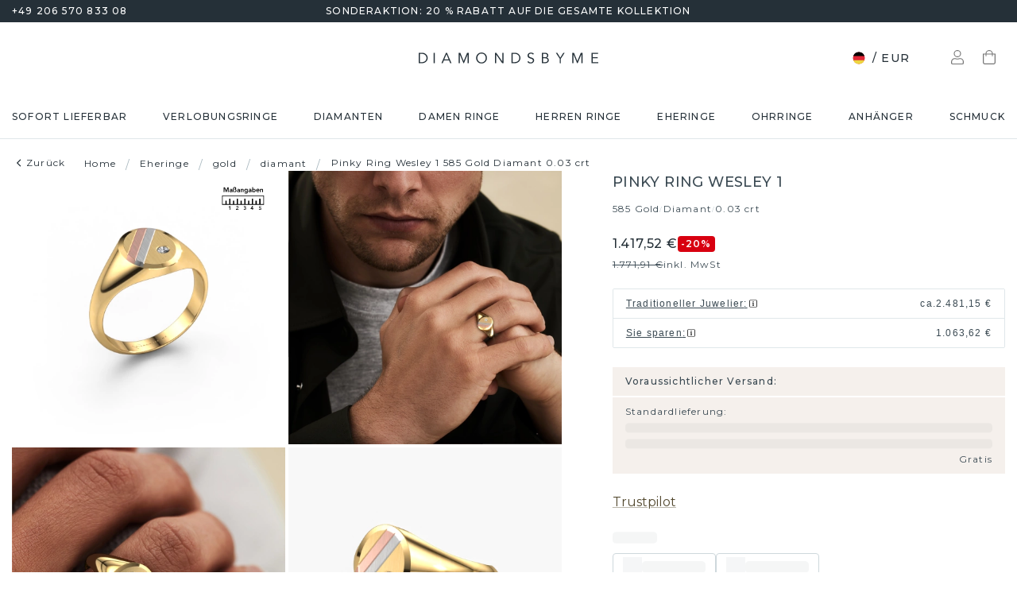

--- FILE ---
content_type: text/html; charset=utf-8
request_url: https://www.diamondsbyme.de/herren-ringe/gold-pinky-ring-diamant-fantasie-massive-budget-wesley-1/
body_size: 65723
content:
<!DOCTYPE html><html lang="de"><head><meta charSet="utf-8"/><meta name="viewport" content="width=device-width"/><meta name="google-site-verification" content="G23CpJ47ZYTWalMpiIFSuZyZSC4YBErs76GSGqPr7U4" class="jsx-4198358390"/><title>Massive Gold Wesley 1 Pinky Ring Wesley 1 mit Diamant| Bester Preis!</title><meta name="robots" content="index,follow"/><meta name="description" content="Ein Pinky Ring mit eingraviertem Initialen. Passen Sie diesen massive Gold Pinky Ring Wesley 1 mit 0.03 crt Diamant einfach mit Ihren Initialen! ✔einzigartiger Augenblick✔einzigartiger Schmuck"/><link rel="alternate" hrefLang="x-default" href="https://www.diamondsbyme.com/mens-rings/gold-pinky-ring-diamond-fantasy-solid-affordable-wesley-1/"/><link rel="alternate" hrefLang="de" href="https://www.diamondsbyme.de/herren-ringe/gold-pinky-ring-diamant-fantasie-massive-budget-wesley-1/"/><link rel="alternate" hrefLang="en" href="https://www.diamondsbyme.com/mens-rings/gold-pinky-ring-diamond-fantasy-solid-affordable-wesley-1/"/><link rel="alternate" hrefLang="fr" href="https://www.diamondsbyme.fr/bagues-pour-hommes/or-jaune-bague-pinky-diamant-fantaisie-massives-abordable-wesley-1/"/><link rel="alternate" hrefLang="nl" href="https://www.diamondsbyme.nl/heren-ringen/gouden-pinkring-diamant-fantasie-massieve-betaalbaar-wesley-1/"/><link rel="alternate" hrefLang="de-AT" href="https://www.diamondsbyme.at/herren-ringe/gold-pinky-ring-diamant-fantasie-massive-budget-wesley-1/"/><link rel="alternate" hrefLang="de-CH" href="https://www.diamondsbyme.ch/herren-ringe/gold-pinky-ring-diamant-fantasie-massive-budget-wesley-1/"/><link rel="alternate" hrefLang="en-AU" href="https://www.diamondsbyme.com.au/mens-rings/gold-pinky-ring-diamond-fantasy-solid-affordable-wesley-1/"/><link rel="alternate" hrefLang="en-BG" href="https://www.diamondsbyme.com/eu/mens-rings/gold-pinky-ring-diamond-fantasy-solid-affordable-wesley-1/"/><link rel="alternate" hrefLang="en-CY" href="https://www.diamondsbyme.com/eu/mens-rings/gold-pinky-ring-diamond-fantasy-solid-affordable-wesley-1/"/><link rel="alternate" hrefLang="en-CZ" href="https://www.diamondsbyme.com/eu/mens-rings/gold-pinky-ring-diamond-fantasy-solid-affordable-wesley-1/"/><link rel="alternate" hrefLang="en-DK" href="https://www.diamondsbyme.com/eu/mens-rings/gold-pinky-ring-diamond-fantasy-solid-affordable-wesley-1/"/><link rel="alternate" hrefLang="en-EE" href="https://www.diamondsbyme.com/eu/mens-rings/gold-pinky-ring-diamond-fantasy-solid-affordable-wesley-1/"/><link rel="alternate" hrefLang="en-FI" href="https://www.diamondsbyme.com/eu/mens-rings/gold-pinky-ring-diamond-fantasy-solid-affordable-wesley-1/"/><link rel="alternate" hrefLang="en-GB" href="https://www.diamondsbyme.co.uk/mens-rings/gold-pinky-ring-diamond-fantasy-solid-affordable-wesley-1/"/><link rel="alternate" hrefLang="en-GR" href="https://www.diamondsbyme.com/eu/mens-rings/gold-pinky-ring-diamond-fantasy-solid-affordable-wesley-1/"/><link rel="alternate" hrefLang="en-HK" href="https://www.diamondsbyme.com/en-hk/mens-rings/gold-pinky-ring-diamond-fantasy-solid-affordable-wesley-1/"/><link rel="alternate" hrefLang="en-HR" href="https://www.diamondsbyme.com/eu/mens-rings/gold-pinky-ring-diamond-fantasy-solid-affordable-wesley-1/"/><link rel="alternate" hrefLang="en-HU" href="https://www.diamondsbyme.com/eu/mens-rings/gold-pinky-ring-diamond-fantasy-solid-affordable-wesley-1/"/><link rel="alternate" hrefLang="en-IE" href="https://www.diamondsbyme.com/eu/mens-rings/gold-pinky-ring-diamond-fantasy-solid-affordable-wesley-1/"/><link rel="alternate" hrefLang="en-IT" href="https://www.diamondsbyme.com/eu/mens-rings/gold-pinky-ring-diamond-fantasy-solid-affordable-wesley-1/"/><link rel="alternate" hrefLang="en-LT" href="https://www.diamondsbyme.com/eu/mens-rings/gold-pinky-ring-diamond-fantasy-solid-affordable-wesley-1/"/><link rel="alternate" hrefLang="en-LU" href="https://www.diamondsbyme.com/eu/mens-rings/gold-pinky-ring-diamond-fantasy-solid-affordable-wesley-1/"/><link rel="alternate" hrefLang="en-LV" href="https://www.diamondsbyme.com/eu/mens-rings/gold-pinky-ring-diamond-fantasy-solid-affordable-wesley-1/"/><link rel="alternate" hrefLang="en-MT" href="https://www.diamondsbyme.com/eu/mens-rings/gold-pinky-ring-diamond-fantasy-solid-affordable-wesley-1/"/><link rel="alternate" hrefLang="en-PL" href="https://www.diamondsbyme.com/eu/mens-rings/gold-pinky-ring-diamond-fantasy-solid-affordable-wesley-1/"/><link rel="alternate" hrefLang="en-PT" href="https://www.diamondsbyme.com/eu/mens-rings/gold-pinky-ring-diamond-fantasy-solid-affordable-wesley-1/"/><link rel="alternate" hrefLang="en-RO" href="https://www.diamondsbyme.com/eu/mens-rings/gold-pinky-ring-diamond-fantasy-solid-affordable-wesley-1/"/><link rel="alternate" hrefLang="en-SG" href="https://www.diamondsbyme.com/en-sg/mens-rings/gold-pinky-ring-diamond-fantasy-solid-affordable-wesley-1/"/><link rel="alternate" hrefLang="en-SI" href="https://www.diamondsbyme.com/eu/mens-rings/gold-pinky-ring-diamond-fantasy-solid-affordable-wesley-1/"/><link rel="alternate" hrefLang="en-SK" href="https://www.diamondsbyme.com/eu/mens-rings/gold-pinky-ring-diamond-fantasy-solid-affordable-wesley-1/"/><link rel="alternate" hrefLang="fr-CH" href="https://www.diamondsbyme.ch/fr-ch/bagues-pour-hommes/or-jaune-bague-pinky-diamant-fantaisie-massives-abordable-wesley-1/"/><link rel="alternate" hrefLang="nl-BE" href="https://www.diamondsbyme.be/heren-ringen/gouden-pinkring-diamant-fantasie-massieve-betaalbaar-wesley-1/"/><meta property="og:title" content="Massive Gold Wesley 1 Pinky Ring Wesley 1 mit Diamant| Bester Preis!"/><meta property="og:description" content="Ein Pinky Ring mit eingraviertem Initialen. Passen Sie diesen massive Gold Pinky Ring Wesley 1 mit 0.03 crt Diamant einfach mit Ihren Initialen! ✔einzigartiger Augenblick✔einzigartiger Schmuck"/><link rel="canonical" href="https://www.diamondsbyme.de/herren-ringe/gold-pinky-ring-diamant-fantasie-massive-budget-wesley-1/"/><meta property="keywords" content="Pinky ring wesley 1"/><script type="application/ld+json">{"@context":"https://schema.org","@type":"Organization","name":"DiamondsByMe","url":"https://www.diamondsbyme.de/","legalName":"Diamondsbyme B.V.","sameAs":[],"logo":"https://static.diamondsbyme.com/lsjqb/logo/3438459768-a09ec498a4a8d9d975b66e57e0128f00.jpg","vatID":"NL.817152696B01","contactPoint":[{"@type":"ContactPoint","telephone":"+49 206 570 833 08","email":"info@diamondsbyme.de","contactType":"customer service","areaServed":"DE","availableLanguage":["English","Dutch","German","French"]}]}</script><script type="application/ld+json">{"@context":"https://schema.org","@type":"WebSite","url":"https://www.diamondsbyme.de/","potentialAction":[{"@type":"SearchAction","target":"https://www.diamondsbyme.de/?q={search_term_string}","query-input":"required name=search_term_string"}]}</script><script type="application/ld+json">{"@context":"https://schema.org","@type":"Product","sku":"JW_795-MT_2-ST_1","mpn":"795","gtin13":"2007950206467","description":"Für den zeitgemäßen, stilvollen Mann, der ein bisschen Extravaganz mag, bieten wir den massive 14 Karat Gold Wesley 1 Pinky Ring mit Diamant an. Traditionell wurde ein Ring am kleinen Finger als Zeichen des Reichtums getragen. Deshalb ist ein Ring am kleinen Finger perfekt für Männer, die auffallen wollen. Der Budget Wesley 1 Siegelring, wie hier abgebildet, kann ganz nach Ihren Wünschen gestaltet werden. Unser Online-Tool bietet viele verschiedene Möglichkeiten. Bitte kontaktieren Sie uns, wenn Sie Änderungen an Ihrem Wesley 1 Siegelring wünschen, die in unserem Online-Tool nicht verfügbar sind.Unser Team von talentierten, leidenschaftlichen Designern fügt unserer Online-Kollektion täglich neue Ringe-Designs hinzu. Unser Ziel dabei ist es, Ihnen eine große Vielfalt an Schmuckstücken anbieten zu können. Bitte zögern Sie nicht, ein Angebot anzufordern, wenn Sie spezielle Wünsche für Ihren Ring haben. Wir garantieren Ihnen ein Angebot, das Sie nicht ablehnen können.Haben Sie ein bestimmtes Budget? Sie können uns gerne kontaktieren, damit wir Ihre Optionen besprechen können. Wir bieten unsere Ringe zum garantiert besten Preis, denn wir fertigen sie auf Bestellung. Solche Preise finden Sie nirgendwo anders!Um es einfacher zu machen, bieten wir eine kostenlose 30-tägige Rücksendung.","category":"Gold Eheringe mit Diamant","image":["https://static.diamondsbyme.com/lsjqb/product/400/2228990625-RMH0058-RINGS-0.A-YG.B-SI.C-RG.D-DI-RND-V0.JPG","https://static.diamondsbyme.com/lsjqb/product/400/2247327226-RMH0058-RINGS-0.A-YG.B-SI.C-RG.D-DI-RND-V1.JPG","https://static.diamondsbyme.com/lsjqb/product/400/1909809622-RMH0058-RINGS-0.A-YG.B-SI.C-RG.D-DI-RND-V2.JPG","https://static.diamondsbyme.com/lsjqb/product/400/1018666500-RMH0058-RINGS-0.A-YG.B-SI.C-RG.D-DI-RND-V3.JPG","https://static.diamondsbyme.com/lsjqb/product/400/6652401500-RMH0058-RINGS-0.A-YG.B-SI.C-RG.D-DI-RND-V4.JPG","https://static.diamondsbyme.com/lsjqb/product/400/6028502780-RMH0058-RINGS-0.A-YG.B-SI.C-RG.D-DI-RND-V5.JPG","https://content.diamondsbyme.com/RMH0058/RINGS/M1/RMH0058-RINGS-0.A.B.C.D-RND-M1.JPG?resize=400x400","https://content.diamondsbyme.com/RMH0058/RINGS/M0/RMH0058-RINGS-0.A.B.C.D-RND-M0.JPG?resize=400x400"],"brand":{"@type":"Brand","name":"Diamondsbyme"},"offers":[{"price":1489,"priceCurrency":"EUR","itemCondition":"https://schema.org/NewCondition","availability":"https://schema.org/InStock","@type":"Offer"}],"name":"Pinky Ring Wesley 1 585 Gold Diamant 0.03 crt"}</script><script type="application/ld+json">{"@context":"https://schema.org","@type":"BreadcrumbList","itemListElement":[{"@type":"ListItem","position":1,"item":"https://www.diamondsbyme.de/","name":"Home"},{"@type":"ListItem","position":2,"item":"https://www.diamondsbyme.de/eheringe/","name":"Eheringe"},{"@type":"ListItem","position":3,"item":"https://www.diamondsbyme.de/eheringe/gold/","name":"gold"},{"@type":"ListItem","position":4,"item":"https://www.diamondsbyme.de/eheringe/gold/diamant/","name":"diamant"},{"@type":"ListItem","position":5,"item":"https://www.diamondsbyme.de/herren-ringe/gold-pinky-ring-diamant-fantasie-massive-budget-wesley-1","name":"Pinky Ring Wesley 1 585 Gold Diamant 0.03 crt"}]}</script><link rel="preload" as="image" imageSrcSet="https://content.diamondsbyme.com/RMH0058/RINGS/V0/RMH0058-RINGS-0.A-YG.B-SI.C-RG.D-DI-RND-V0.JPG?version=v2&amp;resize=640 640w, https://content.diamondsbyme.com/RMH0058/RINGS/V0/RMH0058-RINGS-0.A-YG.B-SI.C-RG.D-DI-RND-V0.JPG?version=v2&amp;resize=750 750w, https://content.diamondsbyme.com/RMH0058/RINGS/V0/RMH0058-RINGS-0.A-YG.B-SI.C-RG.D-DI-RND-V0.JPG?version=v2&amp;resize=828 828w, https://content.diamondsbyme.com/RMH0058/RINGS/V0/RMH0058-RINGS-0.A-YG.B-SI.C-RG.D-DI-RND-V0.JPG?version=v2&amp;resize=1080 1080w, https://content.diamondsbyme.com/RMH0058/RINGS/V0/RMH0058-RINGS-0.A-YG.B-SI.C-RG.D-DI-RND-V0.JPG?version=v2&amp;resize=1200 1200w, https://content.diamondsbyme.com/RMH0058/RINGS/V0/RMH0058-RINGS-0.A-YG.B-SI.C-RG.D-DI-RND-V0.JPG?version=v2&amp;resize=1920 1920w, https://content.diamondsbyme.com/RMH0058/RINGS/V0/RMH0058-RINGS-0.A-YG.B-SI.C-RG.D-DI-RND-V0.JPG?version=v2&amp;resize=2048 2048w, https://content.diamondsbyme.com/RMH0058/RINGS/V0/RMH0058-RINGS-0.A-YG.B-SI.C-RG.D-DI-RND-V0.JPG?version=v2&amp;resize=3840 3840w" imageSizes="100vw"/><meta name="next-head-count" content="48"/><meta name="emotion-insertion-point" content=""/><style data-emotion="mui-global 14x95ah">html{-webkit-font-smoothing:antialiased;-moz-osx-font-smoothing:grayscale;box-sizing:border-box;-webkit-text-size-adjust:100%;}*,*::before,*::after{box-sizing:inherit;}strong,b{font-weight:700;}body{margin:0;color:#3B4A53;font-family:var(--Montserrat),-apple-system,BlinkMacSystemFont,'Segoe UI',Roboto,Ubuntu,'Helvetica Neue',sans-serif;font-weight:400;font-size:1rem;line-height:1.5;background-color:#fff;}@media print{body{background-color:#fff;}}body::backdrop{background-color:#fff;}</style><style data-emotion="mui-global 9cqwrf">body .aa-DetachedSearchButton{padding:12px;height:48px;border:0;border-radius:24px;}@media (max-width:767.95px){body .aa-DetachedSearchButton{padding:12px 12px 12px 8px;border-radius:0;border-bottom:1px solid #CED8DC;}}body .aa-DetachedSearchButtonIcon{-webkit-order:0;-ms-flex-order:0;order:0;color:#8B9DA5;line-height:0;}body .aa-DetachedSearchButtonIcon svg{width:20px;height:20px;}@media (min-width:768px){body .aa-DetachedSearchButtonPlaceholder{display:none;}}body .aa-Autocomplete[aria-expanded='true'] .aa-Form{border-bottom-right-radius:0;border-bottom-left-radius:0;}body .aa-Autocomplete[aria-expanded='true']::after{background-color:rgba(0,0,0,0.2);pointer-events:all;}body .aa-Form{position:relative;z-index:2;padding:7px 11px 7px 0;border:0;border-bottom:1px solid #CED8DC;border-radius:0;}body .aa-Form:focus-within{border-color:#CED8DC;box-shadow:none;}body .aa-Label{margin-bottom:0;}body .aa-Input{font-size:14px;line-height:20px;color:#253038;padding-left:12px;}body .aa-InputWrapperPrefix,body .aa-InputWrapperSuffix,body .aa-Input{height:24px;}body .aa-InputWrapperPrefix{-webkit-order:5;-ms-flex-order:5;order:5;}body .aa-InputWrapperPrefix:first-of-type{-webkit-order:0;-ms-flex-order:0;order:0;}body .aa-SubmitButton,body .aa-ClearButton{width:auto;padding:4px;}body .aa-SubmitButton >svg,body .aa-ClearButton >svg{width:18px;height:18px;}body .aa-SubmitButton{cursor:pointer;}body .aa-SubmitButton >svg{width:16px;height:16px;color:#8B9DA5;}body .aa-SubmitButton:hover>svg{color:rgba(var(--aa-text-color-rgb),var(--aa-text-color-alpha));}body .aa-Panel{z-index:1200;margin-top:-1px;border-top-right-radius:0;border-top-left-radius:0;border:1px solid #CED8DC;}body .aa-PanelLayout{padding:0;}body .aa-Source{padding-bottom:0;margin-bottom:12px;}body .aa-Source:not(:last-of-type){padding-bottom:12px;border-bottom:1px solid #CED8DC;}body .aa-SourceHeader{margin:0;padding:20px 20px 8px 20px;}body .aa-SourceHeaderTitle{color:#333333;font-size:14px;line-height:20px;}body .aa-Source .aa-Item{border-radius:0;padding:0;-webkit-transition:background-color 0.2s ease;transition:background-color 0.2s ease;}body .aa-Source .aa-Item[aria-selected='true']{background-color:#E0E7EA;}body .aa-Source .aa-ItemLink{color:#3B4A53;-webkit-text-decoration:none;text-decoration:none;}body .aa-Source .aa-ItemLink.ais-item-page{display:block;padding:8px 20px;font-size:14px;line-height:20px;}body .aa-Source .aa-ItemLink.ais-item-product{display:grid;grid-template-columns:64px 1fr;grid-template-areas:'image name' 'image price';-webkit-align-items:flex-start;-webkit-box-align:flex-start;-ms-flex-align:flex-start;align-items:flex-start;padding:12px 20px;font-size:14px;line-height:20px;}body .aa-Source .aa-ItemLink.ais-item-product .ais-item-product-image{grid-area:image;}body .aa-Source .aa-ItemLink.ais-item-product .ais-item-product-name{grid-area:name;color:#3B4A53;font-weight:700;}body .aa-Source .aa-ItemLink.ais-item-product .ais-item-product-price{display:-webkit-box;display:-webkit-flex;display:-ms-flexbox;display:flex;-webkit-box-flex-wrap:wrap;-webkit-flex-wrap:wrap;-ms-flex-wrap:wrap;flex-wrap:wrap;-webkit-align-items:baseline;-webkit-box-align:baseline;-ms-flex-align:baseline;align-items:baseline;gap:8px;grid-area:price;color:#253038;}body .aa-DetachedOverlay .aa-Input{font-size:16px;}body .aa-DetachedOverlay .aa-Form{padding-left:15px;border:0;}body .aa-DetachedContainer .aa-Panel{margin-top:-1px;}body .aa-DetachedContainer .aa-SourceHeader{margin:0;}body .aa-DetachedFormContainer{padding:4px 15px 4px 0;border-bottom:1px solid #CED8DC;}body .aa-DetachedCancelButton{color:#ABBAC1;}</style><style data-emotion="mui-global animation-c7515d">@-webkit-keyframes animation-c7515d{0%{opacity:1;}50%{opacity:0.4;}100%{opacity:1;}}@keyframes animation-c7515d{0%{opacity:1;}50%{opacity:0.4;}100%{opacity:1;}}</style><style data-emotion="mui-global 1qmkw4f">.lg-container .lg-backdrop,.lg-container .lg-outer .lg-thumb-outer{background-color:#fff;}.lg-container .lg-outer .lg-thumb-item{border:0;border-radius:2px;box-shadow:0 0 5px 1px rgb(0 0 0 / 30%);}.lg-container .lg-outer .lg-thumb-item.active{-webkit-filter:brightness(50%);filter:brightness(50%);}.lg-container .lg-outer .lg-thumb-item:hover{-webkit-filter:brightness(75%);filter:brightness(75%);}.lg-container .lg-toolbar .lg-icon:hover{color:#000;}.lg-container .lg-next,.lg-container .lg-prev{background-color:#fff;}.lg-container .lg-next:hover:not(.disabled),.lg-container .lg-prev:hover:not(.disabled){color:#000;background-color:#fff;}</style><style data-emotion="mui-global animation-61bdi0">@-webkit-keyframes animation-61bdi0{0%{-webkit-transform:rotate(0deg);-moz-transform:rotate(0deg);-ms-transform:rotate(0deg);transform:rotate(0deg);}100%{-webkit-transform:rotate(360deg);-moz-transform:rotate(360deg);-ms-transform:rotate(360deg);transform:rotate(360deg);}}@keyframes animation-61bdi0{0%{-webkit-transform:rotate(0deg);-moz-transform:rotate(0deg);-ms-transform:rotate(0deg);transform:rotate(0deg);}100%{-webkit-transform:rotate(360deg);-moz-transform:rotate(360deg);-ms-transform:rotate(360deg);transform:rotate(360deg);}}</style><style data-emotion="mui-global animation-1p2h4ri">@-webkit-keyframes animation-1p2h4ri{0%{stroke-dasharray:1px,200px;stroke-dashoffset:0;}50%{stroke-dasharray:100px,200px;stroke-dashoffset:-15px;}100%{stroke-dasharray:100px,200px;stroke-dashoffset:-125px;}}@keyframes animation-1p2h4ri{0%{stroke-dasharray:1px,200px;stroke-dashoffset:0;}50%{stroke-dasharray:100px,200px;stroke-dashoffset:-15px;}100%{stroke-dasharray:100px,200px;stroke-dashoffset:-125px;}}</style><style data-emotion="mui-global 1prfaxn">@-webkit-keyframes mui-auto-fill{from{display:block;}}@keyframes mui-auto-fill{from{display:block;}}@-webkit-keyframes mui-auto-fill-cancel{from{display:block;}}@keyframes mui-auto-fill-cancel{from{display:block;}}</style><style data-emotion="mui 4j7y9n 155wdri 13ds2vf ibdb7d el8fo4 z48z1h 1a8h3tl 1cwinio rf88cd bd1u4d fegepv atrjnm 1ua49gz vubbuv m5k20f a5pdy1 f0xw85 16rzsu1 1rzb3uu 13b91vn 1wdregb 12hx2kl 79elbk 11yoaf5 phh6mr 1t5u02q 19dw008 13xyihc jd5hh5 2rh4ud tz0hfr 11x1x50 ix5owq xhdnf8 hnlit4 1rk56sq 1kftbrp 1eewcx9 1dkdxn 8feus5 1qldcko 1ok2p41 67psne 1fajo0m 1209hrm 1d4etco 7l47p9 8e1ufc iq4ycu od105f qp4jym ow4nag xk7qj8 11icaob u6946q 1aqjcie hyxlzm 1rbpw2h 1gk6xvz 57kesc 8atqhb 1oaesqc z4qa0b aif0p 1dk6yzl d3thh6 1f8670y hpgf8j ly9ror 1pleclj 1yrerak 1kamg8x ug35p4 13o7eu2 14891ef hfp9tp i3pbo 1tcwwjj axw7ok qha7tj ida0ej 1kt3voa 1porx1o a0lemj xsbbn8 t2nthe 1l9oyh6 j9gxwy 5dyt9h e4ke53 1yls13q 1i27l4i 15y5fop 12f1wo7 1xu8seb iln8ix 6qb34m 16oaq4w o6wiwe 178yklu 1pg8bi 6u3e25 1bdgria uewl2b blfdxs 1k9vafq zefc5s xp3ezx 1ka5bib 17e9ump lhgxlz 811hjb 1ye8h8x y6e69 n085mf ohygi5 1eukggp 32fjpa u1n839 19b3cmn a0y2e3 hboir5 d0h2lt p1otp2 1hl2xvo fua6n4 1m9pwf3 cpa9t9 vrv9vb 1dexhpo 1fry6zm cdyb9m 1exsolk 13mr5ll 1vg7moz 8yzpf7 pt151d eaibym 1l6c7y9 1vnrc7e 198h32a 1jowtgm wyjot7 1t8mnmp lb0tg6 g90p1v 1kkt86i fm4r4t 16omtmb 19aekh1 1vmi789 1ddskxk 16ewyq2 zocthw 1r7zzij 1agvww3 1cs5gni 1ontqvh c8mkwt 1vfh8lt yq6jge x9p5c1 t3cp5v 8uimel c4sutr hix1c1 1v3caum n98c1 1ebprri 12tn3i6 8t637g 19jto2r 12x8pbp 1j2x37m 1b4hjz4 1rja3d6 pm7rlq 1713flm 1kmc22y 17ljjj5 1fjkcuv y7ozgn 1ugk8h5 c1jxxu 12eams4 ms1mpa disqx2 1xwyh6w x5v87e 45mq27 1cohn5k 1da9l8h c0ajtj 14hgqtv avd7g f8i87j yw58zc bwxdoe fkpq4t 10h95s1 1s3iklx 1klkwh2 1ix9guk 1s3jy3d cnprpe p1nw0x sdi7ei n27a7c gbgdcn d5yot3 92oo32 1xqam85 k008qs tzsjye ydjg4j 1kwz7nn 16e9lau vg3d0v 17ocaxv j73pw7 ziad1x 17l47on 1pq074q 1vb6gy6 1u0ai0w 1e3m5uk 16uw3tc sor9vt 1f1vich u4t362 4d3l3g 152tst5 1221sim 6gxhc5 1h4usop 16t1qlz 10iz61n jj2ztu pl5a70">.mui-4j7y9n{position:relative;z-index:1;padding-top:4px;padding-bottom:4px;overflow:hidden;background-color:#253038;color:#fff;font-weight:400;font-size:12px;line-height:20px;letter-spacing:1.2px;}.mui-155wdri{width:100%;margin-left:auto;box-sizing:border-box;margin-right:auto;display:block;padding-left:16px;padding-right:16px;padding-right:15px;padding-left:15px;max-width:1560px!important;padding-left:15px;padding-right:15px;padding-right:15px;padding-left:15px;}@media (min-width:768px){.mui-155wdri{padding-left:24px;padding-right:24px;}}@media (min-width:768px){.mui-155wdri{max-width:768px;}}@media (min-width:992px){.mui-155wdri{max-width:992px;}}@media (min-width:1200px){.mui-155wdri{max-width:1200px;}}@media (min-width:1600px){.mui-155wdri{max-width:1600px;}}@media (min-width:1600px){.mui-155wdri{max-width:1600px;}}@media (min-width: 768px){.mui-155wdri{padding-left:15px;padding-right:15px;max-width:750px;}}@media (min-width: 992px){.mui-155wdri{max-width:970px;}}@media (min-width: 1200px){.mui-155wdri{max-width:1170px;}}@media (min-width: 1600px){.mui-155wdri{max-width:1560px;}}.mui-13ds2vf{display:grid;grid-template-columns:1fr auto 1fr;grid-template-areas:' usp usp usp';gap:30px;font-size:12;line-height:20px;font-weight:500;}@media (min-width:992px){.mui-13ds2vf{grid-template-areas:'phone usp trust';}}.mui-ibdb7d{margin:0;font:inherit;color:#53492F;-webkit-text-decoration:none;text-decoration:none;color:#53492F;-webkit-align-items:center;-webkit-box-align:center;-ms-flex-align:center;align-items:center;gap:12px;grid-area:phone;justify-self:flex-start;color:inherit;}.mui-ibdb7d:hover{-webkit-text-decoration:underline;text-decoration:underline;}@media (min-width:0px){.mui-ibdb7d{display:none;}}@media (min-width:992px){.mui-ibdb7d{display:-webkit-box;display:-webkit-flex;display:-ms-flexbox;display:flex;}}.mui-el8fo4{grid-area:usp;text-align:center;}.mui-z48z1h{margin:0;font:inherit;}.mui-1a8h3tl{grid-area:trust;-webkit-box-pack:end;-ms-flex-pack:end;-webkit-justify-content:flex-end;justify-content:flex-end;}@media (min-width:0px){.mui-1a8h3tl{display:none;}}@media (min-width:992px){.mui-1a8h3tl{display:-webkit-box;display:-webkit-flex;display:-ms-flexbox;display:flex;}}.mui-1a8h3tl iframe{-webkit-transform:scale(0.8);-moz-transform:scale(0.8);-ms-transform:scale(0.8);transform:scale(0.8);transform-origin:right center;}.mui-1cwinio{background-color:#fff;color:#3B4A53;-webkit-transition:box-shadow 300ms cubic-bezier(0.4, 0, 0.2, 1) 0ms;transition:box-shadow 300ms cubic-bezier(0.4, 0, 0.2, 1) 0ms;box-shadow:none;display:-webkit-box;display:-webkit-flex;display:-ms-flexbox;display:flex;-webkit-flex-direction:column;-ms-flex-direction:column;flex-direction:column;width:100%;box-sizing:border-box;-webkit-flex-shrink:0;-ms-flex-negative:0;flex-shrink:0;position:-webkit-sticky;position:sticky;z-index:1100;top:0;left:auto;right:0;background-color:#253038;color:#fff;background-color:#fff;color:#253038;border-bottom:1px solid #E0E7EA;z-index:1039;}@media (min-width:768px) and (max-width:991.95px){.mui-1cwinio{overflow:hidden;}}@media (max-width:767.95px){.mui-1cwinio{margin-bottom:48px;}.mui-1cwinio .search-form-container{position:absolute;top:calc(100% + 1px);left:0;right:0;z-index:-1;overflow:hidden;}.mui-1cwinio .search-form-container>div{-webkit-transition:-webkit-transform 225ms cubic-bezier(0.4, 0, 0.2, 1) 0ms;transition:transform 225ms cubic-bezier(0.4, 0, 0.2, 1) 0ms;}.mui-1cwinio.scrolled .search-form-container{pointer-events:none;}.mui-1cwinio.scrolled .search-form-container>div{-webkit-transform:translateY(-49px);-moz-transform:translateY(-49px);-ms-transform:translateY(-49px);transform:translateY(-49px);-webkit-transition:-webkit-transform 195ms cubic-bezier(0.4, 0, 0.2, 1) 0ms;transition:transform 195ms cubic-bezier(0.4, 0, 0.2, 1) 0ms;}}.mui-rf88cd{display:grid;grid-template-columns:1fr auto 1fr;grid-template-areas:'menu logo utils' 'search search search';-webkit-box-pack:space-evenly;-ms-flex-pack:space-evenly;-webkit-justify-content:space-evenly;justify-content:space-evenly;-webkit-align-items:center;-webkit-box-align:center;-ms-flex-align:center;align-items:center;padding-top:24px;padding-bottom:24px;}@media (max-width:991.95px){.mui-rf88cd{grid-template-columns:108px 48px 1fr 48px 108px;gap:8px;grid-template-areas:'menu menu logo search utils';-webkit-box-pack:space-evenly;-ms-flex-pack:space-evenly;-webkit-justify-content:space-evenly;justify-content:space-evenly;margin-left:-15px;margin-right:-15px;}}@media (max-width:767.95px){.mui-rf88cd{grid-template-columns:56px 1fr 56px;grid-template-rows:auto 0;grid-template-areas:'menu logo utils' 'search search search';-webkit-column-gap:0;column-gap:0;row-gap:24px;padding-bottom:0;}}@media (min-width:992px){.mui-rf88cd{grid-template-areas:'search logo utils';gap:30px;}}.mui-bd1u4d{grid-area:search;}@media (min-width:992px){.mui-fegepv{max-width:290px;min-height:42px;}}@media (min-width:1200px){.mui-fegepv{max-width:360px;}}@media (min-width:1600px){.mui-fegepv{max-width:420px;}}.mui-atrjnm{grid-area:menu;-webkit-align-items:center;-webkit-box-align:center;-ms-flex-align:center;align-items:center;}@media (min-width:0px){.mui-atrjnm{display:-webkit-box;display:-webkit-flex;display:-ms-flexbox;display:flex;padding-left:4px;gap:0px;}}@media (min-width:768px){.mui-atrjnm{gap:8px;}}@media (min-width:992px){.mui-atrjnm{display:none;padding-left:0px;}}.mui-1ua49gz{display:-webkit-inline-box;display:-webkit-inline-flex;display:-ms-inline-flexbox;display:inline-flex;-webkit-align-items:center;-webkit-box-align:center;-ms-flex-align:center;align-items:center;-webkit-box-pack:center;-ms-flex-pack:center;-webkit-justify-content:center;justify-content:center;position:relative;box-sizing:border-box;-webkit-tap-highlight-color:transparent;background-color:transparent;outline:0;border:0;margin:0;border-radius:0;padding:0;cursor:pointer;-webkit-user-select:none;-moz-user-select:none;-ms-user-select:none;user-select:none;vertical-align:middle;-moz-appearance:none;-webkit-appearance:none;-webkit-text-decoration:none;text-decoration:none;color:inherit;text-align:center;-webkit-flex:0 0 auto;-ms-flex:0 0 auto;flex:0 0 auto;font-size:1.5rem;padding:8px;border-radius:50%;overflow:visible;color:rgba(0, 0, 0, 0.54);-webkit-transition:background-color 150ms cubic-bezier(0.4, 0, 0.2, 1) 0ms;transition:background-color 150ms cubic-bezier(0.4, 0, 0.2, 1) 0ms;}.mui-1ua49gz::-moz-focus-inner{border-style:none;}.mui-1ua49gz.Mui-disabled{pointer-events:none;cursor:default;}@media print{.mui-1ua49gz{-webkit-print-color-adjust:exact;color-adjust:exact;}}.mui-1ua49gz.Mui-disabled{background-color:transparent;color:rgba(0, 0, 0, 0.26);}.mui-vubbuv{-webkit-user-select:none;-moz-user-select:none;-ms-user-select:none;user-select:none;width:1em;height:1em;display:inline-block;fill:currentColor;-webkit-flex-shrink:0;-ms-flex-negative:0;flex-shrink:0;-webkit-transition:fill 200ms cubic-bezier(0.4, 0, 0.2, 1) 0ms;transition:fill 200ms cubic-bezier(0.4, 0, 0.2, 1) 0ms;font-size:1.5rem;}.mui-m5k20f{margin-left:auto;margin-right:auto;grid-area:logo;display:-webkit-box;display:-webkit-flex;display:-ms-flexbox;display:flex;color:#253038;}@media (min-width:0px){.mui-m5k20f{height:12px;}}@media (min-width:992px){.mui-m5k20f{height:14px;}}.mui-a5pdy1{grid-area:utils;display:-webkit-box;display:-webkit-flex;display:-ms-flexbox;display:flex;-webkit-box-pack:end;-ms-flex-pack:end;-webkit-justify-content:flex-end;justify-content:flex-end;-webkit-align-items:center;-webkit-box-align:center;-ms-flex-align:center;align-items:center;}@media (min-width:0px){.mui-a5pdy1{gap:0px;padding-right:4px;}}@media (min-width:768px){.mui-a5pdy1{gap:8px;}}@media (min-width:992px){.mui-a5pdy1{padding-right:0px;}}.mui-f0xw85{display:-webkit-inline-box;display:-webkit-inline-flex;display:-ms-inline-flexbox;display:inline-flex;-webkit-align-items:center;-webkit-box-align:center;-ms-flex-align:center;align-items:center;-webkit-box-pack:center;-ms-flex-pack:center;-webkit-justify-content:center;justify-content:center;position:relative;box-sizing:border-box;-webkit-tap-highlight-color:transparent;background-color:transparent;outline:0;border:0;margin:0;border-radius:0;padding:0;cursor:pointer;-webkit-user-select:none;-moz-user-select:none;-ms-user-select:none;user-select:none;vertical-align:middle;-moz-appearance:none;-webkit-appearance:none;-webkit-text-decoration:none;text-decoration:none;color:inherit;font-family:var(--Montserrat),-apple-system,BlinkMacSystemFont,'Segoe UI',Roboto,Ubuntu,'Helvetica Neue',sans-serif;font-weight:500;font-size:0.8125rem;line-height:1.75;text-transform:uppercase;min-width:64px;padding:4px 5px;border-radius:4px;-webkit-transition:background-color 250ms cubic-bezier(0.4, 0, 0.2, 1) 0ms,box-shadow 250ms cubic-bezier(0.4, 0, 0.2, 1) 0ms,border-color 250ms cubic-bezier(0.4, 0, 0.2, 1) 0ms,color 250ms cubic-bezier(0.4, 0, 0.2, 1) 0ms;transition:background-color 250ms cubic-bezier(0.4, 0, 0.2, 1) 0ms,box-shadow 250ms cubic-bezier(0.4, 0, 0.2, 1) 0ms,border-color 250ms cubic-bezier(0.4, 0, 0.2, 1) 0ms,color 250ms cubic-bezier(0.4, 0, 0.2, 1) 0ms;color:#253038;box-shadow:none;font-weight:500;font-size:16px;line-height:24px;letter-spacing:1.2px;text-transform:uppercase;border-radius:4px;font-weight:500;font-size:14px;line-height:24px;letter-spacing:1.2px;text-transform:uppercase;padding:8px 16px;margin-right:24px;}.mui-f0xw85::-moz-focus-inner{border-style:none;}.mui-f0xw85.Mui-disabled{pointer-events:none;cursor:default;}@media print{.mui-f0xw85{-webkit-print-color-adjust:exact;color-adjust:exact;}}.mui-f0xw85:hover{-webkit-text-decoration:none;text-decoration:none;background-color:rgba(37, 48, 56, 0.04);}@media (hover: none){.mui-f0xw85:hover{background-color:transparent;}}.mui-f0xw85.Mui-disabled{color:rgba(0, 0, 0, 0.26);}.mui-f0xw85:hover{box-shadow:none;}.mui-f0xw85.Mui-focusVisible{box-shadow:none;}.mui-f0xw85:active{box-shadow:none;}.mui-f0xw85.Mui-disabled{box-shadow:none;}@media (min-width:0px){.mui-f0xw85{display:none;}}@media (min-width:992px){.mui-f0xw85{display:-webkit-box;display:-webkit-flex;display:-ms-flexbox;display:flex;}}.mui-16rzsu1{display:inherit;margin-right:8px;margin-left:-2px;}.mui-16rzsu1>*:nth-of-type(1){font-size:18px;}.mui-1rzb3uu{position:relative;display:-webkit-inline-box;display:-webkit-inline-flex;display:-ms-inline-flexbox;display:inline-flex;vertical-align:middle;-webkit-flex-shrink:0;-ms-flex-negative:0;flex-shrink:0;}.mui-13b91vn{display:-webkit-box;display:-webkit-flex;display:-ms-flexbox;display:flex;-webkit-flex-direction:row;-ms-flex-direction:row;flex-direction:row;-webkit-box-flex-wrap:wrap;-webkit-flex-wrap:wrap;-ms-flex-wrap:wrap;flex-wrap:wrap;-webkit-box-pack:center;-ms-flex-pack:center;-webkit-justify-content:center;justify-content:center;-webkit-align-content:center;-ms-flex-line-pack:center;align-content:center;-webkit-align-items:center;-webkit-box-align:center;-ms-flex-align:center;align-items:center;position:absolute;box-sizing:border-box;font-family:var(--Montserrat),-apple-system,BlinkMacSystemFont,'Segoe UI',Roboto,Ubuntu,'Helvetica Neue',sans-serif;font-weight:500;font-size:0.75rem;min-width:20px;line-height:1;padding:0 6px;height:20px;border-radius:10px;z-index:1;-webkit-transition:-webkit-transform 225ms cubic-bezier(0.4, 0, 0.2, 1) 0ms;transition:transform 225ms cubic-bezier(0.4, 0, 0.2, 1) 0ms;background-color:#253038;color:#fff;border-radius:4px;height:8px;min-width:8px;padding:0;top:14%;right:14%;-webkit-transform:scale(1) translate(50%, -50%);-moz-transform:scale(1) translate(50%, -50%);-ms-transform:scale(1) translate(50%, -50%);transform:scale(1) translate(50%, -50%);transform-origin:100% 0%;-webkit-transition:-webkit-transform 195ms cubic-bezier(0.4, 0, 0.2, 1) 0ms;transition:transform 195ms cubic-bezier(0.4, 0, 0.2, 1) 0ms;}.mui-13b91vn.MuiBadge-invisible{-webkit-transform:scale(0) translate(50%, -50%);-moz-transform:scale(0) translate(50%, -50%);-ms-transform:scale(0) translate(50%, -50%);transform:scale(0) translate(50%, -50%);}.mui-1wdregb{position:relative;display:-webkit-inline-box;display:-webkit-inline-flex;display:-ms-inline-flexbox;display:inline-flex;vertical-align:middle;-webkit-flex-shrink:0;-ms-flex-negative:0;flex-shrink:0;}.mui-1wdregb .MuiBadge-badge{border:2px solid #fff;padding-left:4px;padding-right:4px;font-size:12px;font-weight:700;}.mui-12hx2kl{display:-webkit-box;display:-webkit-flex;display:-ms-flexbox;display:flex;-webkit-flex-direction:row;-ms-flex-direction:row;flex-direction:row;-webkit-box-flex-wrap:wrap;-webkit-flex-wrap:wrap;-ms-flex-wrap:wrap;flex-wrap:wrap;-webkit-box-pack:center;-ms-flex-pack:center;-webkit-justify-content:center;justify-content:center;-webkit-align-content:center;-ms-flex-line-pack:center;align-content:center;-webkit-align-items:center;-webkit-box-align:center;-ms-flex-align:center;align-items:center;position:absolute;box-sizing:border-box;font-family:var(--Montserrat),-apple-system,BlinkMacSystemFont,'Segoe UI',Roboto,Ubuntu,'Helvetica Neue',sans-serif;font-weight:500;font-size:0.75rem;min-width:20px;line-height:1;padding:0 6px;height:20px;border-radius:10px;z-index:1;-webkit-transition:-webkit-transform 225ms cubic-bezier(0.4, 0, 0.2, 1) 0ms;transition:transform 225ms cubic-bezier(0.4, 0, 0.2, 1) 0ms;background-color:#253038;color:#fff;top:14%;right:14%;-webkit-transform:scale(1) translate(50%, -50%);-moz-transform:scale(1) translate(50%, -50%);-ms-transform:scale(1) translate(50%, -50%);transform:scale(1) translate(50%, -50%);transform-origin:100% 0%;-webkit-transition:-webkit-transform 195ms cubic-bezier(0.4, 0, 0.2, 1) 0ms;transition:transform 195ms cubic-bezier(0.4, 0, 0.2, 1) 0ms;}.mui-12hx2kl.MuiBadge-invisible{-webkit-transform:scale(0) translate(50%, -50%);-moz-transform:scale(0) translate(50%, -50%);-ms-transform:scale(0) translate(50%, -50%);transform:scale(0) translate(50%, -50%);}.mui-79elbk{position:relative;}.mui-11yoaf5{width:100%;margin-left:auto;box-sizing:border-box;margin-right:auto;display:block;padding-left:16px;padding-right:16px;padding-right:15px;padding-left:15px;max-width:1560px!important;padding-left:15px;padding-right:15px;padding-right:15px;padding-left:15px;}@media (min-width:768px){.mui-11yoaf5{padding-left:24px;padding-right:24px;}}@media (min-width:768px){.mui-11yoaf5{max-width:768px;}}@media (min-width:992px){.mui-11yoaf5{max-width:992px;}}@media (min-width:1200px){.mui-11yoaf5{max-width:1200px;}}@media (min-width:1600px){.mui-11yoaf5{max-width:1600px;}}@media (min-width:1600px){.mui-11yoaf5{max-width:1600px;}}@media (min-width: 768px){.mui-11yoaf5{padding-left:15px;padding-right:15px;max-width:750px;}}@media (min-width: 992px){.mui-11yoaf5{max-width:970px;}}@media (min-width: 1200px){.mui-11yoaf5{max-width:1170px;}}@media (min-width: 1600px){.mui-11yoaf5{max-width:1560px;}}@media (min-width:0px){.mui-11yoaf5{display:none;}}@media (min-width:992px){.mui-11yoaf5{display:block;}}.mui-phh6mr{display:-webkit-box;display:-webkit-flex;display:-ms-flexbox;display:flex;-webkit-box-pack:justify;-webkit-justify-content:space-between;justify-content:space-between;-webkit-align-items:center;-webkit-box-align:center;-ms-flex-align:center;align-items:center;-webkit-box-flex-wrap:wrap;-webkit-flex-wrap:wrap;-ms-flex-wrap:wrap;flex-wrap:wrap;-webkit-column-gap:16px;column-gap:16px;row-gap:16px;padding-left:0;padding-top:16px;padding-bottom:16px;margin-top:0;margin-bottom:0;margin-left:0;list-style:none;}.mui-1t5u02q{height:24px;}.mui-1t5u02q >a{position:relative;}.mui-1t5u02q >a::before{position:absolute;bottom:-20px;height:2px;width:100%;content:'';background-color:#253038;-webkit-transform:scaleX(0);-moz-transform:scaleX(0);-ms-transform:scaleX(0);transform:scaleX(0);-webkit-transition:-webkit-transform 150ms cubic-bezier(0.4, 0, 0.2, 1) 0ms;transition:transform 150ms cubic-bezier(0.4, 0, 0.2, 1) 0ms;}.mui-1t5u02q.active>a::before{-webkit-transform:scaleX(1);-moz-transform:scaleX(1);-ms-transform:scaleX(1);transform:scaleX(1);}.mui-1t5u02q.active>a::after{position:absolute;top:100%;right:-50%;left:-50%;content:'';height:18px;display:block;}.mui-1t5u02q.active .nav-sub-menu{visibility:visible;opacity:1;}.mui-19dw008{margin:0;font-weight:400;font-size:12px;line-height:20px;letter-spacing:1.2px;overflow:hidden;text-overflow:ellipsis;white-space:nowrap;color:inherit;font-weight:500;text-transform:uppercase;-webkit-text-decoration:none;text-decoration:none;color:inherit;-webkit-flex-shrink:0;-ms-flex-negative:0;flex-shrink:0;}.mui-13xyihc{background-color:#fff;color:#3B4A53;-webkit-transition:box-shadow 300ms cubic-bezier(0.4, 0, 0.2, 1) 0ms;transition:box-shadow 300ms cubic-bezier(0.4, 0, 0.2, 1) 0ms;border-radius:4px;box-shadow:0px 2px 1px -1px rgba(0,0,0,0.2),0px 1px 1px 0px rgba(0,0,0,0.14),0px 1px 3px 0px rgba(0,0,0,0.12);position:absolute;top:calc(100% + 1px);right:0;left:0;min-width:150px;visibility:hidden;opacity:0;padding-top:48px;padding-bottom:64px;background-color:#fff;border-radius:0;box-shadow:0 2px 2px rgba(0,0,0,0.3);-webkit-transition:opacity 150ms cubic-bezier(0.4, 0, 0.2, 1) 0ms;transition:opacity 150ms cubic-bezier(0.4, 0, 0.2, 1) 0ms;}.mui-jd5hh5{display:-webkit-box;display:-webkit-flex;display:-ms-flexbox;display:flex;-webkit-box-flex-wrap:wrap;-webkit-flex-wrap:wrap;-ms-flex-wrap:wrap;flex-wrap:wrap;gap:40px;}.mui-2rh4ud{display:-webkit-box;display:-webkit-flex;display:-ms-flexbox;display:flex;-webkit-flex-direction:column;-ms-flex-direction:column;flex-direction:column;gap:16px;position:relative;list-style:none;padding:0;}.mui-2rh4ud:not(:last-of-type)::before{position:absolute;top:0;left:100%;width:1px;height:100%;margin-left:20px;content:'';background-color:#F2F6F7;}.mui-tz0hfr{margin:0;font-weight:400;font-size:12px;line-height:20px;letter-spacing:1.2px;font-weight:600;margin-bottom:-4px;}.mui-tz0hfr:not(:first-child){margin-top:8px;}.mui-11x1x50{margin:0;font-weight:400;font-size:12px;line-height:20px;letter-spacing:1.2px;overflow:hidden;text-overflow:ellipsis;white-space:nowrap;color:inherit;font-weight:500;text-transform:uppercase;-webkit-text-decoration:none;text-decoration:none;color:inherit;overflow:visible;display:grid;-webkit-align-items:center;-webkit-box-align:center;-ms-flex-align:center;align-items:center;grid-template-columns:32px 1fr;grid-template-rows:24px;grid-template-areas:'icon label';gap:12px;}.mui-ix5owq{margin-top:-2px;margin-bottom:-2px;line-height:0;}.mui-xhdnf8{display:inline-block;grid-area:label;line-height:24px;}.mui-hnlit4{margin:0;font-weight:400;font-size:12px;line-height:20px;letter-spacing:1.2px;font-weight:500;margin-bottom:-4px;}.mui-hnlit4:not(:first-child){margin-top:8px;}.mui-1rk56sq{margin:0;font-weight:400;font-size:12px;line-height:20px;letter-spacing:1.2px;overflow:hidden;text-overflow:ellipsis;white-space:nowrap;color:inherit;font-weight:500;text-transform:uppercase;-webkit-text-decoration:none;text-decoration:none;color:inherit;overflow:visible;}.mui-1kftbrp{width:100%;display:grid;grid-template-columns:minmax(0px,1fr);grid-template-areas:'breadcrumbs' 'title' 'images' 'form' 'info';}@media (min-width:992px){.mui-1kftbrp{grid-template-columns:1fr 425px;grid-column-gap:48px;grid-template-areas:'breadcrumbs breadcrumbs' 'images title' 'images form' 'info form' '. form';}}@media (min-width:1200px){.mui-1kftbrp{grid-template-columns:7fr 5fr;grid-column-gap:64px;}}@media (min-width:1600px){.mui-1kftbrp{grid-column-gap:96px;}}.mui-1kftbrp:has(.jewelleryStepper){grid-template-areas:'breadcrumbs' 'stepper' 'title' 'images' 'form' 'info';}@media (min-width:992px){.mui-1kftbrp:has(.jewelleryStepper){grid-template-areas:'breadcrumbs breadcrumbs' 'stepper stepper' 'images title' 'images form' 'info form' '. form';}}.mui-1kftbrp:has(.jewelleryStepper) .jewelleryStepper{grid-area:stepper;}.mui-1eewcx9{grid-area:breadcrumbs;display:-webkit-box;display:-webkit-flex;display:-ms-flexbox;display:flex;-webkit-align-items:center;-webkit-box-align:center;-ms-flex-align:center;align-items:center;margin-top:16px;margin-bottom:-4px;}.mui-1dkdxn{margin:0;font-weight:400;font-size:12px;line-height:20px;letter-spacing:1.2px;color:#253038;-webkit-text-decoration:none;text-decoration:none;position:relative;-webkit-tap-highlight-color:transparent;background-color:transparent;outline:0;border:0;margin:0;border-radius:0;padding:0;cursor:pointer;-webkit-user-select:none;-moz-user-select:none;-ms-user-select:none;user-select:none;vertical-align:middle;-moz-appearance:none;-webkit-appearance:none;color:#253038;margin-right:24px;display:-webkit-box;display:-webkit-flex;display:-ms-flexbox;display:flex;-webkit-align-items:center;-webkit-box-align:center;-ms-flex-align:center;align-items:center;font-family:inherit;}.mui-1dkdxn:hover{-webkit-text-decoration:underline;text-decoration:underline;}.mui-1dkdxn::-moz-focus-inner{border-style:none;}.mui-1dkdxn.Mui-focusVisible{outline:auto;}.mui-8feus5{-webkit-user-select:none;-moz-user-select:none;-ms-user-select:none;user-select:none;width:1em;height:1em;display:inline-block;fill:currentColor;-webkit-flex-shrink:0;-ms-flex-negative:0;flex-shrink:0;-webkit-transition:fill 200ms cubic-bezier(0.4, 0, 0.2, 1) 0ms;transition:fill 200ms cubic-bezier(0.4, 0, 0.2, 1) 0ms;font-size:1.5rem;font-size:18px;}.mui-1qldcko{margin:0;font-weight:400;font-size:14px;line-height:24px;letter-spacing:1.2px;color:#6E808A;}.mui-1qldcko .MuiBreadcrumbs-li .MuiTypography-root{opacity:1;font-weight:400;font-size:12px;line-height:20px;letter-spacing:1.2px;}@media (min-width:0px){.mui-1qldcko{display:none;}}@media (min-width:768px){.mui-1qldcko{display:block;}}.mui-1ok2p41{display:-webkit-box;display:-webkit-flex;display:-ms-flexbox;display:flex;-webkit-box-flex-wrap:wrap;-webkit-flex-wrap:wrap;-ms-flex-wrap:wrap;flex-wrap:wrap;-webkit-align-items:center;-webkit-box-align:center;-ms-flex-align:center;align-items:center;padding:0;margin:0;list-style:none;row-gap:4px;}.mui-67psne{margin:0;font-weight:400;font-size:14px;line-height:24px;letter-spacing:1.2px;color:#253038;-webkit-text-decoration:none;text-decoration:none;color:#253038;}.mui-67psne:hover{-webkit-text-decoration:underline;text-decoration:underline;}.mui-1fajo0m{display:-webkit-box;display:-webkit-flex;display:-ms-flexbox;display:flex;-webkit-user-select:none;-moz-user-select:none;-ms-user-select:none;user-select:none;margin-left:8px;margin-right:8px;margin-right:12px;margin-left:12px;}.mui-1209hrm{color:#ABBAC1;margin-top:4px;}.mui-1d4etco{margin:0;font-weight:400;font-size:14px;line-height:24px;letter-spacing:1.2px;color:#253038;opacity:0.5;}.mui-7l47p9{display:grid;position:relative;z-index:0;grid-template-columns:repeat(3,1fr);height:72px;margin-top:20px;margin-bottom:32px;overflow:hidden;border:1px solid #E0E7EA;}@media (max-width:767.95px){.mui-7l47p9{margin:16px -15px;}}.mui-8e1ufc{position:relative;display:grid;grid-template-columns:40px 1fr;gap:16px;-webkit-align-items:center;-webkit-box-align:center;-ms-flex-align:center;align-items:center;padding-left:24px;padding-right:10px;background-color:#fff;}.mui-8e1ufc:not(:first-of-type){padding-left:32px;}.mui-8e1ufc:not(:last-of-type)::before{content:'';position:absolute;top:-3px;bottom:-3px;left:calc(100% + 1px);border-top:38px solid transparent;border-bottom:38px solid transparent;border-left:16px solid #E0E7EA;z-index:1;}.mui-8e1ufc:not(:last-of-type)::after{content:'';position:absolute;top:-3px;bottom:-3px;left:100%;border-top:38px solid transparent;border-bottom:38px solid transparent;border-left:16px solid #fff;z-index:2;}.mui-8e1ufc.active{background-color:#F5F0EC;}.mui-8e1ufc.active:not(:last-of-type)::after{border-left-color:#F5F0EC;}@media (max-width:991.95px){.mui-8e1ufc{grid-template-columns:1fr;padding-left:16px;padding-right:16px;}.mui-8e1ufc:not(:first-of-type){padding-left:24px;}.mui-8e1ufc:not(:first-of-type):not(.completed){padding-left:32px;}.mui-8e1ufc:not(:last-of-type){padding-right:0px;}}.mui-iq4ycu{display:block;background-color:rgba(59, 74, 83, 0.11);height:1.2em;border-radius:50%;-webkit-animation:animation-c7515d 2s ease-in-out 0.5s infinite;animation:animation-c7515d 2s ease-in-out 0.5s infinite;}.mui-od105f{margin:0;font-weight:400;font-size:14px;line-height:24px;letter-spacing:1.2px;color:#253038;font-weight:500;}.mui-qp4jym{display:block;background-color:rgba(59, 74, 83, 0.11);height:auto;margin-top:0;margin-bottom:0;transform-origin:0 55%;-webkit-transform:scale(1, 0.60);-moz-transform:scale(1, 0.60);-ms-transform:scale(1, 0.60);transform:scale(1, 0.60);border-radius:4px/6.7px;-webkit-animation:animation-c7515d 2s ease-in-out 0.5s infinite;animation:animation-c7515d 2s ease-in-out 0.5s infinite;}.mui-qp4jym:empty:before{content:"\00a0";}.mui-ow4nag{grid-area:images;}.mui-xk7qj8{grid-template-columns:repeat(2, 1fr);gap:4px;}@media (min-width:0px){.mui-xk7qj8{display:none;}}@media (min-width:992px){.mui-xk7qj8{display:grid;}}.mui-11icaob{position:relative;padding-top:100%;}.mui-u6946q{position:absolute;top:0;right:0;bottom:0;left:0;display:grid;grid-template-columns:1fr;grid-template-rows:1fr;}.mui-u6946q figure{width:100%!important;height:100%!important;}.mui-u6946q figure .iiz__img{width:100%!important;height:100%!important;object-fit:cover;}.mui-1aqjcie{display:block;background-color:transparent;border:0px solid;position:absolute;top:20px;right:20px;z-index:10;padding-top:8px;padding-bottom:8px;margin-top:-8px;cursor:pointer;}.mui-hyxlzm{position:relative;display:-webkit-box;display:-webkit-flex;display:-ms-flexbox;display:flex;}.mui-1rbpw2h{display:contents;cursor:pointer;}.mui-1rbpw2h:hover .play-button{opacity:1;}.mui-1gk6xvz{position:absolute;bottom:16px;right:16px;padding:4px;border-radius:50%;background-color:#253038;line-height:0;color:#fff;-webkit-transition:opacity 150ms cubic-bezier(0.4, 0, 0.2, 1) 0ms;transition:opacity 150ms cubic-bezier(0.4, 0, 0.2, 1) 0ms;}.mui-1gk6xvz[data-playing="true"]{opacity:0;}.mui-57kesc{-webkit-user-select:none;-moz-user-select:none;-ms-user-select:none;user-select:none;width:1em;height:1em;display:inline-block;fill:currentColor;-webkit-flex-shrink:0;-ms-flex-negative:0;flex-shrink:0;-webkit-transition:fill 200ms cubic-bezier(0.4, 0, 0.2, 1) 0ms;transition:fill 200ms cubic-bezier(0.4, 0, 0.2, 1) 0ms;font-size:1.5rem;font-size:16px;}.mui-8atqhb{width:100%;}.mui-1oaesqc{position:relative;z-index:0;}@media (min-width:992px){.mui-1oaesqc{display:none;}}.mui-z4qa0b{max-height:400px;max-width:400px;margin-left:auto;margin-right:auto;position:relative;line-height:0;aspect-ratio:1/1;}.mui-aif0p{position:absolute;bottom:16px;left:50%;background-color:rgba(0,0,0,.7);border-radius:16px;padding-left:12px;padding-right:12px;padding-top:4px;padding-bottom:4px;z-index:2;color:#fff;font-size:12px;line-height:18px;-webkit-transform:translateX(-50%);-moz-transform:translateX(-50%);-ms-transform:translateX(-50%);transform:translateX(-50%);}@media (min-width:992px){.mui-aif0p{display:none;}}.mui-1dk6yzl{display:grid;border:0px solid;padding:0px;width:100%;background-color:transparent;grid-template-areas:'stage';grid-template-columns:1fr;grid-template-rows:1fr;}.mui-d3thh6{grid-area:stage;}@media (min-width:992px){.mui-d3thh6{display:none;}}.mui-1f8670y{margin-left:-8px;margin-right:-8px;}.mui-1f8670y .swiper:not(.swiper-initialized) .swiper-slide{width:20%;}.mui-hpgf8j{padding:8px;}.mui-ly9ror{position:relative;display:-webkit-box;display:-webkit-flex;display:-ms-flexbox;display:flex;border:0px solid;padding:0px;border-radius:2px;background-color:transparent;cursor:pointer;box-shadow:0 1px 3px 0 rgb(0 0 0 / 25%);-webkit-transition:box-shadow 300ms cubic-bezier(0.4, 0, 0.2, 1) 0ms;transition:box-shadow 300ms cubic-bezier(0.4, 0, 0.2, 1) 0ms;overflow:hidden;}@media (min-width:992px){.mui-ly9ror:hover::before{background-color:rgba(0, 0, 0, .3);}}.mui-ly9ror::before{position:absolute;top:0;left:0;content:"";width:100%;height:100%;z-index:1;background-color:rgba(0, 0, 0, .0);-webkit-transition:background-color 300ms cubic-bezier(0.4, 0, 0.2, 1) 0ms;transition:background-color 300ms cubic-bezier(0.4, 0, 0.2, 1) 0ms;}.mui-1pleclj{position:relative;display:-webkit-box;display:-webkit-flex;display:-ms-flexbox;display:flex;border:0px solid;padding:0px;border-radius:2px;background-color:transparent;cursor:pointer;-webkit-transition:box-shadow 300ms cubic-bezier(0.4, 0, 0.2, 1) 0ms;transition:box-shadow 300ms cubic-bezier(0.4, 0, 0.2, 1) 0ms;overflow:hidden;}@media (min-width:992px){.mui-1pleclj:hover::before{background-color:rgba(0, 0, 0, .3);}}.mui-1pleclj::before{position:absolute;top:0;left:0;content:"";width:100%;height:100%;z-index:1;background-color:rgba(0, 0, 0, .0);-webkit-transition:background-color 300ms cubic-bezier(0.4, 0, 0.2, 1) 0ms;transition:background-color 300ms cubic-bezier(0.4, 0, 0.2, 1) 0ms;}.mui-1yrerak{-webkit-user-select:none;-moz-user-select:none;-ms-user-select:none;user-select:none;width:1em;height:1em;display:inline-block;fill:currentColor;-webkit-flex-shrink:0;-ms-flex-negative:0;flex-shrink:0;-webkit-transition:fill 200ms cubic-bezier(0.4, 0, 0.2, 1) 0ms;transition:fill 200ms cubic-bezier(0.4, 0, 0.2, 1) 0ms;font-size:2.1875rem;color:#ffffff;position:absolute;top:50%;left:50%;z-index:1;opacity:0.5;-webkit-transform:translate(-50%, -50%);-moz-transform:translate(-50%, -50%);-ms-transform:translate(-50%, -50%);transform:translate(-50%, -50%);-webkit-filter:drop-shadow(0 1px 3px rgb(0 0 0 / 25%));filter:drop-shadow(0 1px 3px rgb(0 0 0 / 25%));-webkit-transition:opacity 300ms cubic-bezier(0.4, 0, 0.2, 1) 0ms;transition:opacity 300ms cubic-bezier(0.4, 0, 0.2, 1) 0ms;}.mui-1kamg8x{position:fixed;display:-webkit-box;display:-webkit-flex;display:-ms-flexbox;display:flex;-webkit-align-items:center;-webkit-box-align:center;-ms-flex-align:center;align-items:center;-webkit-box-pack:center;-ms-flex-pack:center;-webkit-justify-content:center;justify-content:center;right:0;bottom:0;top:0;left:0;background-color:rgba(0, 0, 0, 0.5);-webkit-tap-highlight-color:transparent;position:absolute;background-color:rgba(255,255,255,.8);z-index:10;}.mui-1kamg8x[style*="opacity: 0"]{pointer-events:none;}.mui-ug35p4{display:inline-block;color:#253038;-webkit-animation:animation-61bdi0 1.4s linear infinite;animation:animation-61bdi0 1.4s linear infinite;}.mui-13o7eu2{display:block;}.mui-14891ef{stroke:currentColor;stroke-dasharray:80px,200px;stroke-dashoffset:0;-webkit-animation:animation-1p2h4ri 1.4s ease-in-out infinite;animation:animation-1p2h4ri 1.4s ease-in-out infinite;}.mui-hfp9tp{grid-area:title;}.mui-i3pbo{margin-bottom:24px;}.mui-1tcwwjj{margin:0;font-weight:400;font-size:18px;line-height:28px;letter-spacing:0.4px;margin-bottom:8px;text-wrap:balance;font-weight:500;text-transform:uppercase;}.mui-axw7ok{display:-webkit-box;display:-webkit-flex;display:-ms-flexbox;display:flex;-webkit-align-items:center;-webkit-box-align:center;-ms-flex-align:center;align-items:center;gap:8px;}.mui-qha7tj{margin:0;font-weight:400;font-size:12px;line-height:20px;letter-spacing:1.2px;color:#3B4A53;}.mui-ida0ej{margin:0;font-weight:400;font-size:14px;line-height:24px;letter-spacing:1.2px;color:#BCC9CE;font-size:8px;}.mui-1kt3voa{display:-webkit-box;display:-webkit-flex;display:-ms-flexbox;display:flex;-webkit-align-items:baseline;-webkit-box-align:baseline;-ms-flex-align:baseline;align-items:baseline;-webkit-box-flex-wrap:wrap;-webkit-flex-wrap:wrap;-ms-flex-wrap:wrap;flex-wrap:wrap;gap:12px;margin-top:20px;}.mui-1porx1o{margin:0;font-weight:400;font-size:16px;line-height:24px;letter-spacing:0.8px;color:#253038;display:-webkit-box;display:-webkit-flex;display:-ms-flexbox;display:flex;-webkit-align-items:baseline;-webkit-box-align:baseline;-ms-flex-align:baseline;align-items:baseline;gap:8px;}.mui-a0lemj{margin:0;font:inherit;color:#253038;font-weight:500;}.mui-xsbbn8{padding-left:4px;padding-right:4px;background-color:#D80010;color:#fff;border-radius:4px;font-size:12px;font-weight:600;line-height:20px;letter-spacing:1.2px;-webkit-align-self:center;-ms-flex-item-align:center;align-self:center;}.mui-t2nthe{display:-webkit-box;display:-webkit-flex;display:-ms-flexbox;display:flex;-webkit-align-items:baseline;-webkit-box-align:baseline;-ms-flex-align:baseline;align-items:baseline;gap:12px;margin-top:4px;}.mui-1l9oyh6{margin:0;font-weight:400;font-size:12px;line-height:20px;letter-spacing:1.2px;color:#3B4A53;-webkit-text-decoration:line-through;text-decoration:line-through;}.mui-j9gxwy{background-color:#fff;color:#3B4A53;-webkit-transition:box-shadow 300ms cubic-bezier(0.4, 0, 0.2, 1) 0ms;transition:box-shadow 300ms cubic-bezier(0.4, 0, 0.2, 1) 0ms;border-radius:4px;box-shadow:none;overflow:hidden;border:1px solid #E0E7EA;margin-top:20px;border-radius:2px;border-color:#E0E7EA;}.mui-5dyt9h{display:-webkit-box;display:-webkit-flex;display:-ms-flexbox;display:flex;-webkit-box-pack:justify;-webkit-justify-content:space-between;justify-content:space-between;gap:16px;padding-left:16px;padding-right:16px;padding-top:8px;padding-bottom:8px;width:100%;background-color:#fff;cursor:pointer;border:0px solid;border-bottom:1px solid #E0E7EA;}.mui-5dyt9h:hover{background-color:#FAFCFC;}.mui-e4ke53{margin:0;font-weight:400;font-size:12px;line-height:20px;letter-spacing:1.2px;color:#3B4A53;-webkit-text-decoration:underline;text-decoration:underline;text-underline-offset:2px;}.mui-1yls13q{-webkit-user-select:none;-moz-user-select:none;-ms-user-select:none;user-select:none;width:1em;height:1em;display:inline-block;fill:currentColor;-webkit-flex-shrink:0;-ms-flex-negative:0;flex-shrink:0;-webkit-transition:fill 200ms cubic-bezier(0.4, 0, 0.2, 1) 0ms;transition:fill 200ms cubic-bezier(0.4, 0, 0.2, 1) 0ms;font-size:1.5rem;font-size:14px;}.mui-1i27l4i{display:-webkit-box;display:-webkit-flex;display:-ms-flexbox;display:flex;gap:8px;}.mui-15y5fop{display:-webkit-box;display:-webkit-flex;display:-ms-flexbox;display:flex;-webkit-box-pack:justify;-webkit-justify-content:space-between;justify-content:space-between;gap:16px;padding-left:16px;padding-right:16px;padding-top:8px;padding-bottom:8px;width:100%;background-color:#fff;cursor:pointer;border:0px solid;}.mui-15y5fop:hover{background-color:#FAFCFC;}.mui-12f1wo7{display:grid;grid-template-columns:repeat(4, auto);row-gap:2px;margin-top:24px;}.mui-1xu8seb{display:-webkit-box;display:-webkit-flex;display:-ms-flexbox;display:flex;gap:8px;-webkit-align-items:center;-webkit-box-align:center;-ms-flex-align:center;align-items:center;grid-column:span 4;padding-top:8px;padding-bottom:8px;padding-left:16px;padding-right:16px;background-color:#F5F0EC;}.mui-iln8ix{margin:0;font-weight:400;font-size:12px;line-height:20px;letter-spacing:1.2px;font-weight:500;}.mui-6qb34m{display:grid;grid-template-columns:subgrid;grid-column:span 4;padding-top:8px;padding-bottom:8px;padding-left:16px;padding-right:16px;background-color:#F5F0EC;}.mui-16oaq4w{margin:0;font-weight:400;font-size:12px;line-height:20px;letter-spacing:1.2px;}.mui-o6wiwe{margin:0;font-weight:400;font-size:12px;line-height:20px;letter-spacing:1.2px;text-align:right;}.mui-178yklu{margin-top:24px;}.mui-1pg8bi{height:20px;}.mui-6u3e25{margin:0;font:inherit;color:#53492F;-webkit-text-decoration:underline;text-decoration:underline;text-decoration-color:rgba(83, 73, 47, 0.4);color:#53492F;}.mui-6u3e25:hover{text-decoration-color:inherit;}.mui-1bdgria{grid-area:form;position:relative;}.mui-uewl2b{margin-bottom:20px;}.mui-blfdxs{margin:0;font-weight:400;font-size:14px;line-height:24px;letter-spacing:1.2px;color:#53656F;display:-webkit-box;display:-webkit-flex;display:-ms-flexbox;display:flex;gap:8px;margin-bottom:8px;}.mui-1k9vafq{margin:0;font:inherit;font-weight:500;color:#253038;}.mui-zefc5s{display:-webkit-box;display:-webkit-flex;display:-ms-flexbox;display:flex;-webkit-box-flex-wrap:wrap;-webkit-flex-wrap:wrap;-ms-flex-wrap:wrap;flex-wrap:wrap;gap:8px;}.mui-xp3ezx{display:-webkit-box;display:-webkit-flex;display:-ms-flexbox;display:flex;gap:12px;padding-top:4px;padding-bottom:4px;padding-left:12px;padding-right:12px;border-radius:4px;border:1px solid #CED8DC;}.mui-1ka5bib{display:block;background-color:rgba(59, 74, 83, 0.11);height:1.2em;-webkit-animation:animation-c7515d 2s ease-in-out 0.5s infinite;animation:animation-c7515d 2s ease-in-out 0.5s infinite;}.mui-17e9ump{background-color:#fff;color:#3B4A53;-webkit-transition:box-shadow 300ms cubic-bezier(0.4, 0, 0.2, 1) 0ms;transition:box-shadow 300ms cubic-bezier(0.4, 0, 0.2, 1) 0ms;border-radius:4px;box-shadow:none;overflow:hidden;border:1px solid #E0E7EA;margin-bottom:24px;}@media (min-width:0px){.mui-17e9ump{margin-top:16px;}}@media (min-width:992px){.mui-17e9ump{margin-top:32px;}}.mui-lhgxlz{display:-webkit-inline-box;display:-webkit-inline-flex;display:-ms-inline-flexbox;display:inline-flex;-webkit-align-items:center;-webkit-box-align:center;-ms-flex-align:center;align-items:center;-webkit-box-pack:center;-ms-flex-pack:center;-webkit-justify-content:center;justify-content:center;position:relative;box-sizing:border-box;-webkit-tap-highlight-color:transparent;background-color:transparent;outline:0;border:0;margin:0;border-radius:0;padding:0;cursor:pointer;-webkit-user-select:none;-moz-user-select:none;-ms-user-select:none;user-select:none;vertical-align:middle;-moz-appearance:none;-webkit-appearance:none;-webkit-text-decoration:none;text-decoration:none;color:inherit;display:-webkit-box;display:-webkit-flex;display:-ms-flexbox;display:flex;-webkit-box-flex:1;-webkit-flex-grow:1;-ms-flex-positive:1;flex-grow:1;-webkit-box-pack:start;-ms-flex-pack:start;-webkit-justify-content:flex-start;justify-content:flex-start;-webkit-align-items:center;-webkit-box-align:center;-ms-flex-align:center;align-items:center;position:relative;-webkit-text-decoration:none;text-decoration:none;min-width:0;box-sizing:border-box;text-align:left;padding-top:8px;padding-bottom:8px;-webkit-transition:background-color 150ms cubic-bezier(0.4, 0, 0.2, 1) 0ms;transition:background-color 150ms cubic-bezier(0.4, 0, 0.2, 1) 0ms;border-bottom:1px solid rgba(0, 0, 0, 0.12);-webkit-background-clip:padding-box;background-clip:padding-box;padding-left:16px;padding-right:16px;padding-top:4px;padding-bottom:4px;border-bottom-color:#E0E7EA;}.mui-lhgxlz::-moz-focus-inner{border-style:none;}.mui-lhgxlz.Mui-disabled{pointer-events:none;cursor:default;}@media print{.mui-lhgxlz{-webkit-print-color-adjust:exact;color-adjust:exact;}}.mui-lhgxlz:hover{-webkit-text-decoration:none;text-decoration:none;background-color:rgba(0, 0, 0, 0.04);}@media (hover: none){.mui-lhgxlz:hover{background-color:transparent;}}.mui-lhgxlz.Mui-selected{background-color:rgba(37, 48, 56, 0.08);}.mui-lhgxlz.Mui-selected.Mui-focusVisible{background-color:rgba(37, 48, 56, 0.2);}.mui-lhgxlz.Mui-selected:hover{background-color:rgba(37, 48, 56, 0.12);}@media (hover: none){.mui-lhgxlz.Mui-selected:hover{background-color:rgba(37, 48, 56, 0.08);}}.mui-lhgxlz.Mui-focusVisible{background-color:rgba(0, 0, 0, 0.12);}.mui-lhgxlz.Mui-disabled{opacity:0.38;}.mui-lhgxlz:active{background-color:#CED8DC;}.mui-811hjb{display:-webkit-box;display:-webkit-flex;display:-ms-flexbox;display:flex;-webkit-flex:1;-ms-flex:1;flex:1;-webkit-flex-direction:column;-ms-flex-direction:column;flex-direction:column;margin-top:6px;margin-bottom:6px;}.mui-1ye8h8x{margin:0;font-weight:400;font-size:14px;line-height:24px;letter-spacing:1.2px;font-weight:500;}.mui-y6e69{margin:0;font-weight:400;font-size:14px;line-height:24px;letter-spacing:1.2px;}.mui-n085mf{padding-left:16px;}.mui-ohygi5{display:-webkit-inline-box;display:-webkit-inline-flex;display:-ms-inline-flexbox;display:inline-flex;-webkit-align-items:center;-webkit-box-align:center;-ms-flex-align:center;align-items:center;-webkit-box-pack:center;-ms-flex-pack:center;-webkit-justify-content:center;justify-content:center;position:relative;box-sizing:border-box;-webkit-tap-highlight-color:transparent;background-color:transparent;outline:0;border:0;margin:0;border-radius:0;padding:0;cursor:pointer;-webkit-user-select:none;-moz-user-select:none;-ms-user-select:none;user-select:none;vertical-align:middle;-moz-appearance:none;-webkit-appearance:none;-webkit-text-decoration:none;text-decoration:none;color:inherit;display:-webkit-box;display:-webkit-flex;display:-ms-flexbox;display:flex;-webkit-box-flex:1;-webkit-flex-grow:1;-ms-flex-positive:1;flex-grow:1;-webkit-box-pack:start;-ms-flex-pack:start;-webkit-justify-content:flex-start;justify-content:flex-start;-webkit-align-items:center;-webkit-box-align:center;-ms-flex-align:center;align-items:center;position:relative;-webkit-text-decoration:none;text-decoration:none;min-width:0;box-sizing:border-box;text-align:left;padding-top:8px;padding-bottom:8px;-webkit-transition:background-color 150ms cubic-bezier(0.4, 0, 0.2, 1) 0ms;transition:background-color 150ms cubic-bezier(0.4, 0, 0.2, 1) 0ms;padding-left:16px;padding-right:16px;padding-top:4px;padding-bottom:4px;border-bottom-color:#E0E7EA;}.mui-ohygi5::-moz-focus-inner{border-style:none;}.mui-ohygi5.Mui-disabled{pointer-events:none;cursor:default;}@media print{.mui-ohygi5{-webkit-print-color-adjust:exact;color-adjust:exact;}}.mui-ohygi5:hover{-webkit-text-decoration:none;text-decoration:none;background-color:rgba(0, 0, 0, 0.04);}@media (hover: none){.mui-ohygi5:hover{background-color:transparent;}}.mui-ohygi5.Mui-selected{background-color:rgba(37, 48, 56, 0.08);}.mui-ohygi5.Mui-selected.Mui-focusVisible{background-color:rgba(37, 48, 56, 0.2);}.mui-ohygi5.Mui-selected:hover{background-color:rgba(37, 48, 56, 0.12);}@media (hover: none){.mui-ohygi5.Mui-selected:hover{background-color:rgba(37, 48, 56, 0.08);}}.mui-ohygi5.Mui-focusVisible{background-color:rgba(0, 0, 0, 0.12);}.mui-ohygi5.Mui-disabled{opacity:0.38;}.mui-ohygi5:active{background-color:#CED8DC;}.mui-1eukggp{margin:0;font-weight:400;font-size:14px;line-height:24px;letter-spacing:1.2px;margin-bottom:8px;display:-webkit-box;display:-webkit-flex;display:-ms-flexbox;display:flex;-webkit-box-pack:justify;-webkit-justify-content:space-between;justify-content:space-between;}.mui-32fjpa{display:block;background-color:rgba(59, 74, 83, 0.11);height:auto;margin-top:0;margin-bottom:0;transform-origin:0 55%;-webkit-transform:scale(1, 0.60);-moz-transform:scale(1, 0.60);-ms-transform:scale(1, 0.60);transform:scale(1, 0.60);border-radius:4px/6.7px;-webkit-animation:animation-c7515d 2s ease-in-out 0.5s infinite;animation:animation-c7515d 2s ease-in-out 0.5s infinite;width:100px;}.mui-32fjpa:empty:before{content:"\00a0";}.mui-u1n839{display:block;background-color:rgba(59, 74, 83, 0.11);height:auto;margin-top:0;margin-bottom:0;transform-origin:0 55%;-webkit-transform:scale(1, 0.60);-moz-transform:scale(1, 0.60);-ms-transform:scale(1, 0.60);transform:scale(1, 0.60);border-radius:4px/6.7px;-webkit-animation:animation-c7515d 2s ease-in-out 0.5s infinite;animation:animation-c7515d 2s ease-in-out 0.5s infinite;width:56px;}.mui-u1n839:empty:before{content:"\00a0";}.mui-19b3cmn{display:block;background-color:rgba(59, 74, 83, 0.11);height:1.2em;-webkit-animation:animation-c7515d 2s ease-in-out 0.5s infinite;animation:animation-c7515d 2s ease-in-out 0.5s infinite;height:42px;}.mui-a0y2e3{height:0;overflow:hidden;-webkit-transition:height 300ms cubic-bezier(0.4, 0, 0.2, 1) 0ms;transition:height 300ms cubic-bezier(0.4, 0, 0.2, 1) 0ms;visibility:hidden;}.mui-hboir5{display:-webkit-box;display:-webkit-flex;display:-ms-flexbox;display:flex;width:100%;}.mui-d0h2lt{display:-webkit-box;display:-webkit-flex;display:-ms-flexbox;display:flex;-webkit-flex-direction:column;-ms-flex-direction:column;flex-direction:column;-webkit-box-flex-wrap:wrap;-webkit-flex-wrap:wrap;-ms-flex-wrap:wrap;flex-wrap:wrap;display:-webkit-box;display:-webkit-flex;display:-ms-flexbox;display:flex;-webkit-flex-direction:column;-ms-flex-direction:column;flex-direction:column;gap:16px;margin-top:8px;margin-bottom:40px;padding-top:32px;border-top:1px solid #F2F6F7;}.mui-p1otp2{-webkit-user-select:none;-moz-user-select:none;-ms-user-select:none;user-select:none;width:1em;height:1em;display:inline-block;fill:currentColor;-webkit-flex-shrink:0;-ms-flex-negative:0;flex-shrink:0;-webkit-transition:fill 200ms cubic-bezier(0.4, 0, 0.2, 1) 0ms;transition:fill 200ms cubic-bezier(0.4, 0, 0.2, 1) 0ms;font-size:1.5rem;color:#77BD5A;font-size:20px;}.mui-1hl2xvo{background-color:#fff;color:#3B4A53;-webkit-transition:box-shadow 300ms cubic-bezier(0.4, 0, 0.2, 1) 0ms;transition:box-shadow 300ms cubic-bezier(0.4, 0, 0.2, 1) 0ms;border-radius:4px;box-shadow:none;overflow:hidden;border:1px solid #E0E7EA;display:grid;grid-template-columns:max-content auto max-content;-webkit-align-items:flex-start;-webkit-box-align:flex-start;-ms-flex-align:flex-start;align-items:flex-start;gap:16px;padding-top:12px;padding-bottom:12px;padding-left:16px;padding-right:16px;cursor:pointer;-webkit-transition:border-color 300ms cubic-bezier(0.4, 0, 0.2, 1) 0ms,background-color 300ms cubic-bezier(0.4, 0, 0.2, 1) 0ms;transition:border-color 300ms cubic-bezier(0.4, 0, 0.2, 1) 0ms,background-color 300ms cubic-bezier(0.4, 0, 0.2, 1) 0ms;}.mui-1hl2xvo:has(input[type="radio"]:checked){border-color:#253038;}.mui-1hl2xvo:hover{background-color:#FAFCFC;}.mui-fua6n4{display:-webkit-inline-box;display:-webkit-inline-flex;display:-ms-inline-flexbox;display:inline-flex;-webkit-align-items:center;-webkit-box-align:center;-ms-flex-align:center;align-items:center;-webkit-box-pack:center;-ms-flex-pack:center;-webkit-justify-content:center;justify-content:center;position:relative;box-sizing:border-box;-webkit-tap-highlight-color:transparent;background-color:transparent;outline:0;border:0;margin:0;border-radius:0;padding:0;cursor:pointer;-webkit-user-select:none;-moz-user-select:none;-ms-user-select:none;user-select:none;vertical-align:middle;-moz-appearance:none;-webkit-appearance:none;-webkit-text-decoration:none;text-decoration:none;color:inherit;padding:9px;border-radius:50%;color:#6E808A;margin-left:-9px;margin-right:-11px;margin-bottom:-9px;margin-top:-7px;}.mui-fua6n4::-moz-focus-inner{border-style:none;}.mui-fua6n4.Mui-disabled{pointer-events:none;cursor:default;}@media print{.mui-fua6n4{-webkit-print-color-adjust:exact;color-adjust:exact;}}.mui-fua6n4:hover{background-color:rgba(37, 48, 56, 0.04);}@media (hover: none){.mui-fua6n4:hover{background-color:transparent;}}.mui-fua6n4.Mui-checked{color:#253038;}.mui-fua6n4.Mui-disabled{color:rgba(0, 0, 0, 0.26);}.mui-fua6n4 .toggle.checked::after{border-color:#253038!important;background-color:#253038!important;}.mui-1m9pwf3{cursor:inherit;position:absolute;opacity:0;width:100%;height:100%;top:0;left:0;margin:0;padding:0;z-index:1;}.mui-cpa9t9{-webkit-user-select:none;-moz-user-select:none;-ms-user-select:none;user-select:none;width:1em;height:1em;display:inline-block;fill:currentColor;-webkit-flex-shrink:0;-ms-flex-negative:0;flex-shrink:0;-webkit-transition:fill 200ms cubic-bezier(0.4, 0, 0.2, 1) 0ms;transition:fill 200ms cubic-bezier(0.4, 0, 0.2, 1) 0ms;font-size:1.25rem;-webkit-transform:scale(1);-moz-transform:scale(1);-ms-transform:scale(1);transform:scale(1);}.mui-vrv9vb{-webkit-user-select:none;-moz-user-select:none;-ms-user-select:none;user-select:none;width:1em;height:1em;display:inline-block;fill:currentColor;-webkit-flex-shrink:0;-ms-flex-negative:0;flex-shrink:0;-webkit-transition:fill 200ms cubic-bezier(0.4, 0, 0.2, 1) 0ms;transition:fill 200ms cubic-bezier(0.4, 0, 0.2, 1) 0ms;font-size:1.25rem;left:0;position:absolute;-webkit-transform:scale(1);-moz-transform:scale(1);-ms-transform:scale(1);transform:scale(1);-webkit-transition:-webkit-transform 150ms cubic-bezier(0.0, 0, 0.2, 1) 0ms;transition:transform 150ms cubic-bezier(0.0, 0, 0.2, 1) 0ms;}.mui-1dexhpo{margin:0;font-weight:400;font-size:14px;line-height:24px;letter-spacing:1.2px;color:#53656F;}.mui-1fry6zm{display:block;background-color:rgba(59, 74, 83, 0.11);height:auto;margin-top:0;margin-bottom:0;transform-origin:0 55%;-webkit-transform:scale(1, 0.60);-moz-transform:scale(1, 0.60);-ms-transform:scale(1, 0.60);transform:scale(1, 0.60);border-radius:4px/6.7px;-webkit-animation:animation-c7515d 2s ease-in-out 0.5s infinite;animation:animation-c7515d 2s ease-in-out 0.5s infinite;width:18ch;}.mui-1fry6zm:empty:before{content:"\00a0";}.mui-cdyb9m{margin:0;font-weight:400;font-size:12px;line-height:20px;letter-spacing:1.2px;font-weight:500;margin-top:2px;}.mui-1exsolk{-webkit-user-select:none;-moz-user-select:none;-ms-user-select:none;user-select:none;width:1em;height:1em;display:inline-block;fill:currentColor;-webkit-flex-shrink:0;-ms-flex-negative:0;flex-shrink:0;-webkit-transition:fill 200ms cubic-bezier(0.4, 0, 0.2, 1) 0ms;transition:fill 200ms cubic-bezier(0.4, 0, 0.2, 1) 0ms;font-size:1.25rem;left:0;position:absolute;-webkit-transform:scale(0);-moz-transform:scale(0);-ms-transform:scale(0);transform:scale(0);-webkit-transition:-webkit-transform 150ms cubic-bezier(0.4, 0, 1, 1) 0ms;transition:transform 150ms cubic-bezier(0.4, 0, 1, 1) 0ms;}.mui-13mr5ll{display:-webkit-inline-box;display:-webkit-inline-flex;display:-ms-inline-flexbox;display:inline-flex;-webkit-align-items:center;-webkit-box-align:center;-ms-flex-align:center;align-items:center;-webkit-box-pack:center;-ms-flex-pack:center;-webkit-justify-content:center;justify-content:center;position:relative;box-sizing:border-box;-webkit-tap-highlight-color:transparent;background-color:transparent;outline:0;border:0;margin:0;border-radius:0;padding:0;cursor:pointer;-webkit-user-select:none;-moz-user-select:none;-ms-user-select:none;user-select:none;vertical-align:middle;-moz-appearance:none;-webkit-appearance:none;-webkit-text-decoration:none;text-decoration:none;color:inherit;font-family:var(--Montserrat),-apple-system,BlinkMacSystemFont,'Segoe UI',Roboto,Ubuntu,'Helvetica Neue',sans-serif;font-weight:500;font-size:0.875rem;line-height:1.75;text-transform:uppercase;min-width:64px;padding:6px 16px;border-radius:4px;-webkit-transition:background-color 250ms cubic-bezier(0.4, 0, 0.2, 1) 0ms,box-shadow 250ms cubic-bezier(0.4, 0, 0.2, 1) 0ms,border-color 250ms cubic-bezier(0.4, 0, 0.2, 1) 0ms,color 250ms cubic-bezier(0.4, 0, 0.2, 1) 0ms;transition:background-color 250ms cubic-bezier(0.4, 0, 0.2, 1) 0ms,box-shadow 250ms cubic-bezier(0.4, 0, 0.2, 1) 0ms,border-color 250ms cubic-bezier(0.4, 0, 0.2, 1) 0ms,color 250ms cubic-bezier(0.4, 0, 0.2, 1) 0ms;color:#fff;background-color:#A1640F;box-shadow:0px 3px 1px -2px rgba(0,0,0,0.2),0px 2px 2px 0px rgba(0,0,0,0.14),0px 1px 5px 0px rgba(0,0,0,0.12);width:100%;box-shadow:none;font-weight:500;font-size:16px;line-height:24px;letter-spacing:1.2px;text-transform:uppercase;border-radius:4px;padding:12px 20px;-webkit-transition:background-color 250ms cubic-bezier(0.4, 0, 0.2, 1) 0ms,box-shadow 250ms cubic-bezier(0.4, 0, 0.2, 1) 0ms,border-color 250ms cubic-bezier(0.4, 0, 0.2, 1) 0ms;transition:background-color 250ms cubic-bezier(0.4, 0, 0.2, 1) 0ms,box-shadow 250ms cubic-bezier(0.4, 0, 0.2, 1) 0ms,border-color 250ms cubic-bezier(0.4, 0, 0.2, 1) 0ms;margin-bottom:12px;}.mui-13mr5ll::-moz-focus-inner{border-style:none;}.mui-13mr5ll.Mui-disabled{pointer-events:none;cursor:default;}@media print{.mui-13mr5ll{-webkit-print-color-adjust:exact;color-adjust:exact;}}.mui-13mr5ll:hover{-webkit-text-decoration:none;text-decoration:none;background-color:#875403;box-shadow:0px 2px 4px -1px rgba(0,0,0,0.2),0px 4px 5px 0px rgba(0,0,0,0.14),0px 1px 10px 0px rgba(0,0,0,0.12);}@media (hover: none){.mui-13mr5ll:hover{background-color:#A1640F;}}.mui-13mr5ll:active{box-shadow:0px 5px 5px -3px rgba(0,0,0,0.2),0px 8px 10px 1px rgba(0,0,0,0.14),0px 3px 14px 2px rgba(0,0,0,0.12);}.mui-13mr5ll.Mui-focusVisible{box-shadow:0px 3px 5px -1px rgba(0,0,0,0.2),0px 6px 10px 0px rgba(0,0,0,0.14),0px 1px 18px 0px rgba(0,0,0,0.12);}.mui-13mr5ll.Mui-disabled{color:rgba(0, 0, 0, 0.26);box-shadow:none;background-color:rgba(0, 0, 0, 0.12);}.mui-13mr5ll:hover{box-shadow:none;}.mui-13mr5ll.Mui-focusVisible{box-shadow:none;}.mui-13mr5ll:active{box-shadow:none;}.mui-13mr5ll.Mui-disabled{box-shadow:none;}.mui-13mr5ll .MuiLoadingButton-startIconLoadingStart,.mui-13mr5ll .MuiLoadingButton-endIconLoadingEnd{-webkit-transition:opacity 250ms cubic-bezier(0.4, 0, 0.2, 1) 0ms;transition:opacity 250ms cubic-bezier(0.4, 0, 0.2, 1) 0ms;opacity:0;}.mui-13mr5ll.MuiLoadingButton-loading{color:transparent;}.mui-1vg7moz{position:absolute;visibility:visible;display:-webkit-box;display:-webkit-flex;display:-ms-flexbox;display:flex;left:50%;-webkit-transform:translate(-50%);-moz-transform:translate(-50%);-ms-transform:translate(-50%);transform:translate(-50%);color:rgba(0, 0, 0, 0.26);}.mui-8yzpf7{display:inline-block;-webkit-animation:animation-61bdi0 1.4s linear infinite;animation:animation-61bdi0 1.4s linear infinite;}.mui-pt151d{display:inherit;margin-right:-4px;margin-left:8px;}.mui-pt151d>*:nth-of-type(1){font-size:20px;}.mui-eaibym{display:-webkit-inline-box;display:-webkit-inline-flex;display:-ms-inline-flexbox;display:inline-flex;-webkit-align-items:center;-webkit-box-align:center;-ms-flex-align:center;align-items:center;-webkit-box-pack:center;-ms-flex-pack:center;-webkit-justify-content:center;justify-content:center;position:relative;box-sizing:border-box;-webkit-tap-highlight-color:transparent;background-color:transparent;outline:0;border:0;margin:0;border-radius:0;padding:0;cursor:pointer;-webkit-user-select:none;-moz-user-select:none;-ms-user-select:none;user-select:none;vertical-align:middle;-moz-appearance:none;-webkit-appearance:none;-webkit-text-decoration:none;text-decoration:none;color:inherit;font-family:var(--Montserrat),-apple-system,BlinkMacSystemFont,'Segoe UI',Roboto,Ubuntu,'Helvetica Neue',sans-serif;font-weight:500;font-size:0.875rem;line-height:1.75;text-transform:uppercase;min-width:64px;padding:5px 15px;border-radius:4px;-webkit-transition:background-color 250ms cubic-bezier(0.4, 0, 0.2, 1) 0ms,box-shadow 250ms cubic-bezier(0.4, 0, 0.2, 1) 0ms,border-color 250ms cubic-bezier(0.4, 0, 0.2, 1) 0ms,color 250ms cubic-bezier(0.4, 0, 0.2, 1) 0ms;transition:background-color 250ms cubic-bezier(0.4, 0, 0.2, 1) 0ms,box-shadow 250ms cubic-bezier(0.4, 0, 0.2, 1) 0ms,border-color 250ms cubic-bezier(0.4, 0, 0.2, 1) 0ms,color 250ms cubic-bezier(0.4, 0, 0.2, 1) 0ms;border:1px solid rgba(37, 48, 56, 0.5);color:#253038;width:100%;box-shadow:none;font-weight:500;font-size:16px;line-height:24px;letter-spacing:1.2px;text-transform:uppercase;border-radius:4px;padding:12px 20px;border:1px solid #E0E7EA;color:#253038;font-weight:500;margin-top:-4px;margin-bottom:16px;font-weight:400;}.mui-eaibym::-moz-focus-inner{border-style:none;}.mui-eaibym.Mui-disabled{pointer-events:none;cursor:default;}@media print{.mui-eaibym{-webkit-print-color-adjust:exact;color-adjust:exact;}}.mui-eaibym:hover{-webkit-text-decoration:none;text-decoration:none;background-color:rgba(37, 48, 56, 0.04);border:1px solid #253038;}@media (hover: none){.mui-eaibym:hover{background-color:transparent;}}.mui-eaibym.Mui-disabled{color:rgba(0, 0, 0, 0.26);border:1px solid rgba(0, 0, 0, 0.12);}.mui-eaibym:hover{box-shadow:none;}.mui-eaibym.Mui-focusVisible{box-shadow:none;}.mui-eaibym:active{box-shadow:none;}.mui-eaibym.Mui-disabled{box-shadow:none;}.mui-eaibym:hover,.mui-eaibym:focus{border-color:#E0E7EA;background-color:#FAFCFC;}.mui-eaibym:active{border-color:#E0E7EA;background-color:#F2F6F7;}.mui-eaibym .MuiButton-endIcon{margin-left:auto;font-weight:500;}.mui-1l6c7y9{display:inherit;margin-right:8px;margin-left:-4px;}.mui-1l6c7y9>*:nth-of-type(1){font-size:20px;}.mui-1vnrc7e{margin:0;font-weight:400;font-size:14px;line-height:24px;letter-spacing:1.2px;text-align:center;color:#3B4A53;}.mui-198h32a{margin:0;font-weight:400;font-size:14px;line-height:24px;letter-spacing:1.2px;color:inherit;font-weight:inherit;-webkit-text-decoration:underline;text-decoration:underline;color:inherit;cursor:pointer;}.mui-198h32a:hover{text-decoration-color:inherit;}.mui-1jowtgm{display:-webkit-box;display:-webkit-flex;display:-ms-flexbox;display:flex;gap:16px;margin-top:24px;}.mui-wyjot7{margin:0;font-weight:400;font-size:14px;line-height:24px;letter-spacing:1.2px;color:#3B4A53;-webkit-text-decoration:none;text-decoration:none;display:-webkit-box;display:-webkit-flex;display:-ms-flexbox;display:flex;-webkit-align-items:center;-webkit-box-align:center;-ms-flex-align:center;align-items:center;gap:8px;cursor:pointer;}.mui-wyjot7:hover{-webkit-text-decoration:underline;text-decoration:underline;}.mui-1t8mnmp{-webkit-user-select:none;-moz-user-select:none;-ms-user-select:none;user-select:none;width:1em;height:1em;display:inline-block;fill:currentColor;-webkit-flex-shrink:0;-ms-flex-negative:0;flex-shrink:0;-webkit-transition:fill 200ms cubic-bezier(0.4, 0, 0.2, 1) 0ms;transition:fill 200ms cubic-bezier(0.4, 0, 0.2, 1) 0ms;font-size:1.5rem;font-size:20px;}.mui-lb0tg6{margin:0;font-weight:400;font-size:14px;line-height:24px;letter-spacing:1.2px;color:#3B4A53;-webkit-text-decoration:none;text-decoration:none;display:-webkit-box;display:-webkit-flex;display:-ms-flexbox;display:flex;-webkit-align-items:center;-webkit-box-align:center;-ms-flex-align:center;align-items:center;gap:8px;}.mui-lb0tg6:hover{-webkit-text-decoration:underline;text-decoration:underline;}.mui-g90p1v{margin:0;-webkit-flex-shrink:0;-ms-flex-negative:0;flex-shrink:0;border-width:0;border-style:solid;border-color:rgba(0, 0, 0, 0.12);border-bottom-width:thin;margin-top:16px;margin-bottom:24px;}.mui-1kkt86i{display:-webkit-box;display:-webkit-flex;display:-ms-flexbox;display:flex;-webkit-flex-direction:column;-ms-flex-direction:column;flex-direction:column;gap:4px;}.mui-fm4r4t{display:-webkit-box;display:-webkit-flex;display:-ms-flexbox;display:flex;-webkit-align-items:flex-start;-webkit-box-align:flex-start;-ms-flex-align:flex-start;align-items:flex-start;gap:8px;}.mui-16omtmb{-webkit-user-select:none;-moz-user-select:none;-ms-user-select:none;user-select:none;width:1em;height:1em;display:inline-block;fill:currentColor;-webkit-flex-shrink:0;-ms-flex-negative:0;flex-shrink:0;-webkit-transition:fill 200ms cubic-bezier(0.4, 0, 0.2, 1) 0ms;transition:fill 200ms cubic-bezier(0.4, 0, 0.2, 1) 0ms;font-size:1.5rem;font-size:24px;color:#A59074;}.mui-19aekh1{margin:0;font-weight:400;font-size:14px;line-height:24px;letter-spacing:1.2px;color:#3B4A53;font-weight:500;margin-bottom:8px;-webkit-text-decoration:none;text-decoration:none;position:relative;-webkit-tap-highlight-color:transparent;background-color:transparent;outline:0;border:0;margin:0;border-radius:0;padding:0;cursor:pointer;-webkit-user-select:none;-moz-user-select:none;-ms-user-select:none;user-select:none;vertical-align:middle;-moz-appearance:none;-webkit-appearance:none;display:inline;cursor:pointer;font-family:inherit;text-align:left;}.mui-19aekh1:hover{-webkit-text-decoration:underline;text-decoration:underline;}.mui-19aekh1::-moz-focus-inner{border-style:none;}.mui-19aekh1.Mui-focusVisible{outline:auto;}.mui-1vmi789{margin:0;-webkit-flex-shrink:0;-ms-flex-negative:0;flex-shrink:0;border-width:0;border-style:solid;border-color:rgba(0, 0, 0, 0.12);border-bottom-width:thin;margin-top:24px;margin-bottom:24px;}.mui-1ddskxk{background-color:#fff;color:#3B4A53;-webkit-transition:box-shadow 300ms cubic-bezier(0.4, 0, 0.2, 1) 0ms;transition:box-shadow 300ms cubic-bezier(0.4, 0, 0.2, 1) 0ms;border-radius:4px;box-shadow:none;overflow:hidden;border:1px solid #E0E7EA;background-color:#F5F0EC;border:0;margin-top:64px;}.mui-16ewyq2{padding:16px;padding:32px;}.mui-16ewyq2:last-child{padding-bottom:24px;}.mui-16ewyq2:last-child{padding-bottom:32px;}.mui-zocthw{margin:0;font-weight:400;font-size:12px;line-height:20px;letter-spacing:1.2px;font-weight:700;color:#A59074;text-transform:uppercase;margin-bottom:4px;}.mui-1r7zzij{margin:0;font-weight:500;font-size:20px;line-height:28px;text-transform:uppercase;letter-spacing:0.8px;font-family:var(--Montserrat),-apple-system,BlinkMacSystemFont,'Segoe UI',Roboto,Ubuntu,'Helvetica Neue',sans-serif;font-weight:500;margin-bottom:16px;}.mui-1agvww3{display:-webkit-inline-box;display:-webkit-inline-flex;display:-ms-inline-flexbox;display:inline-flex;-webkit-align-items:center;-webkit-box-align:center;-ms-flex-align:center;align-items:center;-webkit-box-pack:center;-ms-flex-pack:center;-webkit-justify-content:center;justify-content:center;position:relative;box-sizing:border-box;-webkit-tap-highlight-color:transparent;background-color:transparent;outline:0;border:0;margin:0;border-radius:0;padding:0;cursor:pointer;-webkit-user-select:none;-moz-user-select:none;-ms-user-select:none;user-select:none;vertical-align:middle;-moz-appearance:none;-webkit-appearance:none;-webkit-text-decoration:none;text-decoration:none;color:inherit;font-family:var(--Montserrat),-apple-system,BlinkMacSystemFont,'Segoe UI',Roboto,Ubuntu,'Helvetica Neue',sans-serif;font-weight:500;font-size:0.8125rem;line-height:1.75;text-transform:uppercase;min-width:64px;padding:4px 10px;border-radius:4px;-webkit-transition:background-color 250ms cubic-bezier(0.4, 0, 0.2, 1) 0ms,box-shadow 250ms cubic-bezier(0.4, 0, 0.2, 1) 0ms,border-color 250ms cubic-bezier(0.4, 0, 0.2, 1) 0ms,color 250ms cubic-bezier(0.4, 0, 0.2, 1) 0ms;transition:background-color 250ms cubic-bezier(0.4, 0, 0.2, 1) 0ms,box-shadow 250ms cubic-bezier(0.4, 0, 0.2, 1) 0ms,border-color 250ms cubic-bezier(0.4, 0, 0.2, 1) 0ms,color 250ms cubic-bezier(0.4, 0, 0.2, 1) 0ms;color:#fff;background-color:#253038;box-shadow:0px 3px 1px -2px rgba(0,0,0,0.2),0px 2px 2px 0px rgba(0,0,0,0.14),0px 1px 5px 0px rgba(0,0,0,0.12);width:100%;box-shadow:none;font-weight:500;font-size:16px;line-height:24px;letter-spacing:1.2px;text-transform:uppercase;border-radius:4px;font-weight:500;font-size:14px;line-height:24px;letter-spacing:1.2px;text-transform:uppercase;padding:8px 16px;margin-top:16px;}.mui-1agvww3::-moz-focus-inner{border-style:none;}.mui-1agvww3.Mui-disabled{pointer-events:none;cursor:default;}@media print{.mui-1agvww3{-webkit-print-color-adjust:exact;color-adjust:exact;}}.mui-1agvww3:hover{-webkit-text-decoration:none;text-decoration:none;background-color:#53656F;box-shadow:0px 2px 4px -1px rgba(0,0,0,0.2),0px 4px 5px 0px rgba(0,0,0,0.14),0px 1px 10px 0px rgba(0,0,0,0.12);}@media (hover: none){.mui-1agvww3:hover{background-color:#253038;}}.mui-1agvww3:active{box-shadow:0px 5px 5px -3px rgba(0,0,0,0.2),0px 8px 10px 1px rgba(0,0,0,0.14),0px 3px 14px 2px rgba(0,0,0,0.12);}.mui-1agvww3.Mui-focusVisible{box-shadow:0px 3px 5px -1px rgba(0,0,0,0.2),0px 6px 10px 0px rgba(0,0,0,0.14),0px 1px 18px 0px rgba(0,0,0,0.12);}.mui-1agvww3.Mui-disabled{color:rgba(0, 0, 0, 0.26);box-shadow:none;background-color:rgba(0, 0, 0, 0.12);}.mui-1agvww3:hover{box-shadow:none;}.mui-1agvww3.Mui-focusVisible{box-shadow:none;}.mui-1agvww3:active{box-shadow:none;}.mui-1agvww3.Mui-disabled{box-shadow:none;}.mui-1cs5gni{grid-area:info;padding-top:40px;padding-bottom:40px;}.mui-1ontqvh{list-style:none;margin:0;padding:0;position:relative;padding-top:8px;padding-bottom:8px;}.mui-c8mkwt{margin:0;-webkit-flex-shrink:0;-ms-flex-negative:0;flex-shrink:0;border-width:0;border-style:solid;border-color:rgba(0, 0, 0, 0.12);border-bottom-width:thin;}.mui-1vfh8lt{display:-webkit-inline-box;display:-webkit-inline-flex;display:-ms-inline-flexbox;display:inline-flex;-webkit-align-items:center;-webkit-box-align:center;-ms-flex-align:center;align-items:center;-webkit-box-pack:center;-ms-flex-pack:center;-webkit-justify-content:center;justify-content:center;position:relative;box-sizing:border-box;-webkit-tap-highlight-color:transparent;background-color:transparent;outline:0;border:0;margin:0;border-radius:0;padding:0;cursor:pointer;-webkit-user-select:none;-moz-user-select:none;-ms-user-select:none;user-select:none;vertical-align:middle;-moz-appearance:none;-webkit-appearance:none;-webkit-text-decoration:none;text-decoration:none;color:inherit;display:-webkit-box;display:-webkit-flex;display:-ms-flexbox;display:flex;-webkit-box-flex:1;-webkit-flex-grow:1;-ms-flex-positive:1;flex-grow:1;-webkit-box-pack:start;-ms-flex-pack:start;-webkit-justify-content:flex-start;justify-content:flex-start;-webkit-align-items:center;-webkit-box-align:center;-ms-flex-align:center;align-items:center;position:relative;-webkit-text-decoration:none;text-decoration:none;min-width:0;box-sizing:border-box;text-align:left;padding-top:8px;padding-bottom:8px;-webkit-transition:background-color 150ms cubic-bezier(0.4, 0, 0.2, 1) 0ms;transition:background-color 150ms cubic-bezier(0.4, 0, 0.2, 1) 0ms;padding-left:16px;padding-right:16px;padding-left:0px;}.mui-1vfh8lt::-moz-focus-inner{border-style:none;}.mui-1vfh8lt.Mui-disabled{pointer-events:none;cursor:default;}@media print{.mui-1vfh8lt{-webkit-print-color-adjust:exact;color-adjust:exact;}}.mui-1vfh8lt:hover{-webkit-text-decoration:none;text-decoration:none;background-color:rgba(0, 0, 0, 0.04);}@media (hover: none){.mui-1vfh8lt:hover{background-color:transparent;}}.mui-1vfh8lt.Mui-selected{background-color:rgba(37, 48, 56, 0.08);}.mui-1vfh8lt.Mui-selected.Mui-focusVisible{background-color:rgba(37, 48, 56, 0.2);}.mui-1vfh8lt.Mui-selected:hover{background-color:rgba(37, 48, 56, 0.12);}@media (hover: none){.mui-1vfh8lt.Mui-selected:hover{background-color:rgba(37, 48, 56, 0.08);}}.mui-1vfh8lt.Mui-focusVisible{background-color:rgba(0, 0, 0, 0.12);}.mui-1vfh8lt.Mui-disabled{opacity:0.38;}.mui-1vfh8lt:active{background-color:#CED8DC;}.mui-yq6jge{-webkit-flex:1 1 auto;-ms-flex:1 1 auto;flex:1 1 auto;min-width:0;margin-top:4px;margin-bottom:4px;margin-bottom:8px;}.mui-x9p5c1{margin:0;font-weight:500;font-size:20px;line-height:28px;text-transform:uppercase;letter-spacing:0.8px;font-family:var(--Montserrat),-apple-system,BlinkMacSystemFont,'Segoe UI',Roboto,Ubuntu,'Helvetica Neue',sans-serif;display:block;}.mui-t3cp5v{position:absolute;right:16px;top:50%;-webkit-transform:translateY(-50%);-moz-transform:translateY(-50%);-ms-transform:translateY(-50%);transform:translateY(-50%);line-height:0;}.mui-8uimel{margin:0;font-weight:400;font-size:14px;line-height:24px;letter-spacing:1.2px;margin-top:16px;margin-bottom:16px;}.mui-c4sutr{height:auto;overflow:visible;-webkit-transition:height 300ms cubic-bezier(0.4, 0, 0.2, 1) 0ms;transition:height 300ms cubic-bezier(0.4, 0, 0.2, 1) 0ms;}.mui-hix1c1{padding-bottom:32px;}.mui-1v3caum{padding-top:16px;}.mui-n98c1{margin:0;font-weight:400;font-size:14px;line-height:24px;letter-spacing:1.2px;margin-bottom:16px;color:#6E808A;}.mui-1ebprri{margin-top:16px;margin-bottom:16px;}.mui-12tn3i6{margin:0;font-weight:400;font-size:14px;line-height:24px;letter-spacing:1.2px;color:#6E808A;}.mui-8t637g{margin:0;font:inherit;color:inherit;font-weight:inherit;-webkit-text-decoration:underline;text-decoration:underline;color:inherit;}.mui-8t637g:hover{text-decoration-color:inherit;}.mui-19jto2r{margin-top:80px;margin-bottom:80px;}.mui-12x8pbp{padding-top:0px;padding-bottom:0px;margin-top:0px;margin-bottom:0px;color:#253038;overflow:hidden;}.mui-1j2x37m{height:140px;}.mui-1b4hjz4{background-color:#F5F0EC;padding-top:80px;padding-bottom:80px;}.mui-1rja3d6{margin:0;font-family:var(--Montserrat),-apple-system,BlinkMacSystemFont,'Segoe UI',Roboto,Ubuntu,'Helvetica Neue',sans-serif;font-weight:400;font-size:0.75rem;line-height:2.66;text-transform:uppercase;text-transform:initial;}.mui-pm7rlq{margin:0;font-weight:500;font-size:20px;line-height:28px;text-transform:uppercase;letter-spacing:0.8px;font-family:var(--Montserrat),-apple-system,BlinkMacSystemFont,'Segoe UI',Roboto,Ubuntu,'Helvetica Neue',sans-serif;margin-bottom:40px;}.mui-1713flm{display:grid;}@media (min-width:0px){.mui-1713flm{grid-template-columns:1fr;gap:32px;}}@media (min-width:768px){.mui-1713flm{grid-template-columns:repeat(3, 1fr);}}@media (min-width:992px){.mui-1713flm{gap:80px;}}.mui-1kmc22y{display:-webkit-box;display:-webkit-flex;display:-ms-flexbox;display:flex;-webkit-flex-direction:column;-ms-flex-direction:column;flex-direction:column;-webkit-align-items:flex-start;-webkit-box-align:flex-start;-ms-flex-align:flex-start;align-items:flex-start;}.mui-1kmc22y >span{width:100%!important;}.mui-17ljjj5{margin:0;font-weight:500;font-size:20px;line-height:28px;text-transform:uppercase;letter-spacing:0.8px;font-family:var(--Montserrat),-apple-system,BlinkMacSystemFont,'Segoe UI',Roboto,Ubuntu,'Helvetica Neue',sans-serif;font-weight:500;margin-top:32px;margin-bottom:8px;}.mui-1fjkcuv{display:grid;}@media (min-width:0px){.mui-1fjkcuv{grid-template-columns:1fr;}}@media (min-width:768px){.mui-1fjkcuv{grid-template-columns:1.5fr 1fr;}}@media (min-width:992px){.mui-1fjkcuv{grid-template-columns:repeat(2, 1fr);}}.mui-y7ozgn{display:-webkit-box;display:-webkit-flex;display:-ms-flexbox;display:flex;-webkit-flex-direction:column;-ms-flex-direction:column;flex-direction:column;-webkit-align-items:center;-webkit-box-align:center;-ms-flex-align:center;align-items:center;-webkit-box-pack:center;-ms-flex-pack:center;-webkit-justify-content:center;justify-content:center;background-color:#253038;color:#fff;}@media (min-width:0px){.mui-y7ozgn{padding-top:40px;padding-bottom:40px;padding-left:40px;padding-right:40px;}}@media (min-width:768px){.mui-y7ozgn{padding-left:24px;padding-right:24px;}}@media (min-width:992px){.mui-y7ozgn{aspect-ratio:1/1;padding-top:0px;padding-bottom:0px;padding-left:80px;padding-right:80px;}}.mui-1ugk8h5{display:-webkit-box;display:-webkit-flex;display:-ms-flexbox;display:flex;-webkit-flex-direction:column;-ms-flex-direction:column;flex-direction:column;-webkit-align-items:center;-webkit-box-align:center;-ms-flex-align:center;align-items:center;-webkit-box-pack:center;-ms-flex-pack:center;-webkit-justify-content:center;justify-content:center;max-width:500px;}.mui-c1jxxu{margin:0;font-family:var(--Montserrat),-apple-system,BlinkMacSystemFont,'Segoe UI',Roboto,Ubuntu,'Helvetica Neue',sans-serif;font-weight:400;font-size:0.75rem;line-height:2.66;text-transform:uppercase;text-align:center;font-weight:800;margin-bottom:8px;}.mui-12eams4{margin:0;font-weight:500;font-size:36px;line-height:44px;text-transform:uppercase;letter-spacing:1.6px;font-family:var(--Montserrat),-apple-system,BlinkMacSystemFont,'Segoe UI',Roboto,Ubuntu,'Helvetica Neue',sans-serif;text-align:center;font-weight:500;margin-bottom:24px;}.mui-ms1mpa{margin:0;font-weight:400;font-size:18px;line-height:28px;letter-spacing:0.4px;text-align:center;}.mui-disqx2{display:-webkit-inline-box;display:-webkit-inline-flex;display:-ms-inline-flexbox;display:inline-flex;-webkit-align-items:center;-webkit-box-align:center;-ms-flex-align:center;align-items:center;-webkit-box-pack:center;-ms-flex-pack:center;-webkit-justify-content:center;justify-content:center;position:relative;box-sizing:border-box;-webkit-tap-highlight-color:transparent;background-color:transparent;outline:0;border:0;margin:0;border-radius:0;padding:0;cursor:pointer;-webkit-user-select:none;-moz-user-select:none;-ms-user-select:none;user-select:none;vertical-align:middle;-moz-appearance:none;-webkit-appearance:none;-webkit-text-decoration:none;text-decoration:none;color:inherit;font-family:var(--Montserrat),-apple-system,BlinkMacSystemFont,'Segoe UI',Roboto,Ubuntu,'Helvetica Neue',sans-serif;font-weight:500;font-size:0.875rem;line-height:1.75;text-transform:uppercase;min-width:64px;padding:5px 15px;border-radius:4px;-webkit-transition:background-color 250ms cubic-bezier(0.4, 0, 0.2, 1) 0ms,box-shadow 250ms cubic-bezier(0.4, 0, 0.2, 1) 0ms,border-color 250ms cubic-bezier(0.4, 0, 0.2, 1) 0ms,color 250ms cubic-bezier(0.4, 0, 0.2, 1) 0ms;transition:background-color 250ms cubic-bezier(0.4, 0, 0.2, 1) 0ms,box-shadow 250ms cubic-bezier(0.4, 0, 0.2, 1) 0ms,border-color 250ms cubic-bezier(0.4, 0, 0.2, 1) 0ms,color 250ms cubic-bezier(0.4, 0, 0.2, 1) 0ms;border:1px solid rgba(255, 255, 255, 0.5);color:#ffffff;width:100%;box-shadow:none;font-weight:500;font-size:16px;line-height:24px;letter-spacing:1.2px;text-transform:uppercase;border-radius:4px;padding:12px 20px;margin-top:24px;}.mui-disqx2::-moz-focus-inner{border-style:none;}.mui-disqx2.Mui-disabled{pointer-events:none;cursor:default;}@media print{.mui-disqx2{-webkit-print-color-adjust:exact;color-adjust:exact;}}.mui-disqx2:hover{-webkit-text-decoration:none;text-decoration:none;background-color:rgba(255, 255, 255, 0.04);border:1px solid #ffffff;}@media (hover: none){.mui-disqx2:hover{background-color:transparent;}}.mui-disqx2.Mui-disabled{color:rgba(0, 0, 0, 0.26);border:1px solid rgba(0, 0, 0, 0.12);}.mui-disqx2:hover{box-shadow:none;}.mui-disqx2.Mui-focusVisible{box-shadow:none;}.mui-disqx2:active{box-shadow:none;}.mui-disqx2.Mui-disabled{box-shadow:none;}.mui-1xwyh6w{position:relative;}@media (min-width:0px){.mui-1xwyh6w{aspect-ratio:1/1;}}@media (min-width:768px){.mui-1xwyh6w{aspect-ratio:unset;}}@media (min-width:992px){.mui-1xwyh6w{aspect-ratio:1/1;}}.mui-1xwyh6w span,.mui-1xwyh6w img{height:100%!important;}.mui-x5v87e{width:100%;margin-left:auto;box-sizing:border-box;margin-right:auto;display:block;padding-left:16px;padding-right:16px;padding-right:15px;padding-left:15px;max-width:1560px!important;padding-left:15px;padding-right:15px;padding-right:15px;padding-left:15px;display:grid;gap:32px;}@media (min-width:768px){.mui-x5v87e{padding-left:24px;padding-right:24px;}}@media (min-width:768px){.mui-x5v87e{max-width:768px;}}@media (min-width:992px){.mui-x5v87e{max-width:992px;}}@media (min-width:1200px){.mui-x5v87e{max-width:1200px;}}@media (min-width:1600px){.mui-x5v87e{max-width:1600px;}}@media (min-width:1600px){.mui-x5v87e{max-width:1600px;}}@media (min-width: 768px){.mui-x5v87e{padding-left:15px;padding-right:15px;max-width:750px;}}@media (min-width: 992px){.mui-x5v87e{max-width:970px;}}@media (min-width: 1200px){.mui-x5v87e{max-width:1170px;}}@media (min-width: 1600px){.mui-x5v87e{max-width:1560px;}}@media (min-width:0px){.mui-x5v87e{margin-top:48px;margin-bottom:48px;grid-template-columns:repeat(1, 1fr);}}@media (min-width:768px){.mui-x5v87e{margin-top:124px;margin-bottom:124px;grid-template-columns:repeat(3, 1fr);}}.mui-45mq27{display:-webkit-box;display:-webkit-flex;display:-ms-flexbox;display:flex;-webkit-flex-direction:column;-ms-flex-direction:column;flex-direction:column;-webkit-align-items:flex-start;-webkit-box-align:flex-start;-ms-flex-align:flex-start;align-items:flex-start;gap:8px;}.mui-1cohn5k{margin:0;font-weight:400;font-size:14px;line-height:24px;letter-spacing:1.2px;font-weight:800;margin-top:8px;}.mui-1da9l8h{margin:0;-webkit-flex-shrink:0;-ms-flex-negative:0;flex-shrink:0;border-width:0;border-style:solid;border-color:rgba(0, 0, 0, 0.12);border-bottom-width:thin;}@media (min-width:768px){.mui-1da9l8h{display:none;}}.mui-c0ajtj{width:100%;margin-left:auto;box-sizing:border-box;margin-right:auto;display:block;padding-left:16px;padding-right:16px;padding-right:15px;padding-left:15px;max-width:1560px!important;padding-left:15px;padding-right:15px;padding-right:15px;padding-left:15px;margin-bottom:80px;}@media (min-width:768px){.mui-c0ajtj{padding-left:24px;padding-right:24px;}}@media (min-width:768px){.mui-c0ajtj{max-width:768px;}}@media (min-width:992px){.mui-c0ajtj{max-width:992px;}}@media (min-width:1200px){.mui-c0ajtj{max-width:1200px;}}@media (min-width:1600px){.mui-c0ajtj{max-width:1600px;}}@media (min-width:1600px){.mui-c0ajtj{max-width:1600px;}}@media (min-width: 768px){.mui-c0ajtj{padding-left:15px;padding-right:15px;max-width:750px;}}@media (min-width: 992px){.mui-c0ajtj{max-width:970px;}}@media (min-width: 1200px){.mui-c0ajtj{max-width:1170px;}}@media (min-width: 1600px){.mui-c0ajtj{max-width:1560px;}}.mui-14hgqtv{margin:0;font-weight:400;font-size:14px;line-height:24px;letter-spacing:1.2px;margin-bottom:8px;font-weight:700;}.mui-avd7g{display:-webkit-box;display:-webkit-flex;display:-ms-flexbox;display:flex;gap:8px;-webkit-box-flex-wrap:wrap;-webkit-flex-wrap:wrap;-ms-flex-wrap:wrap;flex-wrap:wrap;margin-left:-8px;}.mui-f8i87j{margin:0;font-weight:400;font-size:14px;line-height:24px;letter-spacing:1.2px;color:#53492F;-webkit-text-decoration:none;text-decoration:none;color:#53492F;display:-webkit-inline-box;display:-webkit-inline-flex;display:-ms-inline-flexbox;display:inline-flex;-webkit-align-items:center;-webkit-box-align:center;-ms-flex-align:center;align-items:center;color:#000000;}.mui-f8i87j:hover{-webkit-text-decoration:underline;text-decoration:underline;}.mui-yw58zc{width:100%;margin-left:auto;box-sizing:border-box;margin-right:auto;display:block;padding-left:16px;padding-right:16px;padding-right:15px;padding-left:15px;max-width:1560px!important;padding-left:15px;padding-right:15px;padding-right:15px;padding-left:15px;padding-bottom:96px;}@media (min-width:768px){.mui-yw58zc{padding-left:24px;padding-right:24px;}}@media (min-width:768px){.mui-yw58zc{max-width:768px;}}@media (min-width:992px){.mui-yw58zc{max-width:992px;}}@media (min-width:1200px){.mui-yw58zc{max-width:1200px;}}@media (min-width:1600px){.mui-yw58zc{max-width:1600px;}}@media (min-width:1600px){.mui-yw58zc{max-width:1600px;}}@media (min-width: 768px){.mui-yw58zc{padding-left:15px;padding-right:15px;max-width:750px;}}@media (min-width: 992px){.mui-yw58zc{max-width:970px;}}@media (min-width: 1200px){.mui-yw58zc{max-width:1170px;}}@media (min-width: 1600px){.mui-yw58zc{max-width:1560px;}}.mui-bwxdoe{display:grid;}@media (min-width:0px){.mui-bwxdoe{grid-template-columns:1fr;}}@media (min-width:992px){.mui-bwxdoe{grid-template-columns:1fr auto 1fr;}}.mui-fkpq4t{margin:0;font-weight:500;font-size:40px;line-height:52px;text-transform:uppercase;letter-spacing:2px;font-family:var(--Montserrat),-apple-system,BlinkMacSystemFont,'Segoe UI',Roboto,Ubuntu,'Helvetica Neue',sans-serif;text-align:center;}@media (min-width:992px){.mui-fkpq4t{grid-column:2;}}.mui-10h95s1{display:-webkit-box;display:-webkit-flex;display:-ms-flexbox;display:flex;-webkit-flex-direction:row;-ms-flex-direction:row;flex-direction:row;-webkit-align-items:center;-webkit-box-align:center;-ms-flex-align:center;align-items:center;}.mui-10h95s1>:not(style):not(style){margin:0;}.mui-10h95s1>:not(style)~:not(style){margin-left:8px;}@media (min-width:0px){.mui-10h95s1{-webkit-box-pack:center;-ms-flex-pack:center;-webkit-justify-content:center;justify-content:center;}}@media (min-width:992px){.mui-10h95s1{-webkit-box-pack:end;-ms-flex-pack:end;-webkit-justify-content:flex-end;justify-content:flex-end;}}.mui-1s3iklx{display:-webkit-inline-box;display:-webkit-inline-flex;display:-ms-inline-flexbox;display:inline-flex;-webkit-align-items:center;-webkit-box-align:center;-ms-flex-align:center;align-items:center;-webkit-box-pack:center;-ms-flex-pack:center;-webkit-justify-content:center;justify-content:center;position:relative;box-sizing:border-box;-webkit-tap-highlight-color:transparent;background-color:transparent;outline:0;border:0;margin:0;border-radius:0;padding:0;cursor:pointer;-webkit-user-select:none;-moz-user-select:none;-ms-user-select:none;user-select:none;vertical-align:middle;-moz-appearance:none;-webkit-appearance:none;-webkit-text-decoration:none;text-decoration:none;color:inherit;text-align:center;-webkit-flex:0 0 auto;-ms-flex:0 0 auto;flex:0 0 auto;font-size:1.5rem;padding:8px;border-radius:50%;overflow:visible;color:rgba(0, 0, 0, 0.54);-webkit-transition:background-color 150ms cubic-bezier(0.4, 0, 0.2, 1) 0ms;transition:background-color 150ms cubic-bezier(0.4, 0, 0.2, 1) 0ms;color:#000000;padding:5px;font-size:1.125rem;}.mui-1s3iklx::-moz-focus-inner{border-style:none;}.mui-1s3iklx.Mui-disabled{pointer-events:none;cursor:default;}@media print{.mui-1s3iklx{-webkit-print-color-adjust:exact;color-adjust:exact;}}.mui-1s3iklx.Mui-disabled{background-color:transparent;color:rgba(0, 0, 0, 0.26);}.mui-1klkwh2{height:383px;}.mui-1ix9guk{background-color:#253038;color:#fff;padding-top:48px;padding-bottom:48px;}.mui-1s3jy3d{display:grid;grid-template-columns:repeat(12, 1fr);gap:30px;}@media (min-width:0px){.mui-cnprpe{grid-column:span 12;}}@media (min-width:768px){.mui-cnprpe{grid-column:span 6;}}.mui-p1nw0x{margin:0;font-weight:400;font-size:16px;line-height:24px;letter-spacing:0.8px;text-transform:uppercase;font-weight:500;margin-bottom:8px;}.mui-sdi7ei{margin:0;font-weight:400;font-size:14px;line-height:24px;letter-spacing:1.2px;color:#F2F6F7;margin-bottom:16px;}.mui-n27a7c{display:-webkit-box;display:-webkit-flex;display:-ms-flexbox;display:flex;-webkit-column-gap:24px;column-gap:24px;row-gap:12px;-webkit-box-flex-wrap:wrap;-webkit-flex-wrap:wrap;-ms-flex-wrap:wrap;flex-wrap:wrap;}.mui-gbgdcn{-webkit-user-select:none;-moz-user-select:none;-ms-user-select:none;user-select:none;width:1em;height:1em;display:inline-block;fill:currentColor;-webkit-flex-shrink:0;-ms-flex-negative:0;flex-shrink:0;-webkit-transition:fill 200ms cubic-bezier(0.4, 0, 0.2, 1) 0ms;transition:fill 200ms cubic-bezier(0.4, 0, 0.2, 1) 0ms;font-size:1.5rem;font-size:20px;color:#F2F6F7;}.mui-d5yot3{margin:0;font-weight:400;font-size:14px;line-height:24px;letter-spacing:1.2px;color:#F2F6F7;-webkit-text-decoration:underline;text-decoration:underline;text-decoration-color:rgba(242, 246, 247, 0.4);color:#F2F6F7;}.mui-d5yot3:hover{text-decoration-color:inherit;}.mui-92oo32{margin:0;font-weight:400;font-size:14px;line-height:24px;letter-spacing:1.2px;color:#F2F6F7;font-family:var(--Montserrat);-webkit-text-decoration:underline;text-decoration:underline;text-decoration-color:rgba(242, 246, 247, 0.4);position:relative;-webkit-tap-highlight-color:transparent;background-color:transparent;outline:0;border:0;margin:0;border-radius:0;padding:0;cursor:pointer;-webkit-user-select:none;-moz-user-select:none;-ms-user-select:none;user-select:none;vertical-align:middle;-moz-appearance:none;-webkit-appearance:none;color:#F2F6F7;}.mui-92oo32:hover{text-decoration-color:inherit;}.mui-92oo32::-moz-focus-inner{border-style:none;}.mui-92oo32.Mui-focusVisible{outline:auto;}@media (min-width:0px){.mui-1xqam85{grid-column:span 12;}}@media (min-width:768px){.mui-1xqam85{grid-column:7/span 6;}}@media (min-width:992px){.mui-1xqam85{grid-column:8/span 5;}}.mui-k008qs{display:-webkit-box;display:-webkit-flex;display:-ms-flexbox;display:flex;}.mui-tzsjye{display:-webkit-inline-box;display:-webkit-inline-flex;display:-ms-inline-flexbox;display:inline-flex;-webkit-flex-direction:column;-ms-flex-direction:column;flex-direction:column;position:relative;min-width:0;padding:0;margin:0;border:0;vertical-align:top;width:100%;}.mui-ydjg4j{font-family:var(--Montserrat),-apple-system,BlinkMacSystemFont,'Segoe UI',Roboto,Ubuntu,'Helvetica Neue',sans-serif;font-weight:400;font-size:1rem;line-height:1.4375em;color:#3B4A53;box-sizing:border-box;position:relative;cursor:text;display:-webkit-inline-box;display:-webkit-inline-flex;display:-ms-inline-flexbox;display:inline-flex;-webkit-align-items:center;-webkit-box-align:center;-ms-flex-align:center;align-items:center;width:100%;border-radius:4px;position:relative;width:100%;background-color:#fff;border:1px solid #E0E7EA;font-size:16px;-webkit-transition:border-color 300ms cubic-bezier(0.4, 0, 0.2, 1) 0ms,background-color 300ms cubic-bezier(0.4, 0, 0.2, 1) 0ms,box-shadow 300ms cubic-bezier(0.4, 0, 0.2, 1) 0ms;transition:border-color 300ms cubic-bezier(0.4, 0, 0.2, 1) 0ms,background-color 300ms cubic-bezier(0.4, 0, 0.2, 1) 0ms,box-shadow 300ms cubic-bezier(0.4, 0, 0.2, 1) 0ms;}.mui-ydjg4j.Mui-disabled{color:rgba(0, 0, 0, 0.38);cursor:default;}.mui-ydjg4j .MuiInputBase-input{padding:12px 16px;}.mui-ydjg4j .MuiInputBase-input.MuiInputBase-inputAdornedStart{padding-left:0;}.mui-ydjg4j.MuiInputBase-adornedStart{padding-left:8px;}.mui-ydjg4j:not(:has(input:disabled)):hover{border-color:#BCC9CE;}.mui-ydjg4j:not(:has(input:disabled)):focus{border-color:#8B9DA5;}.mui-1kwz7nn{font:inherit;letter-spacing:inherit;color:currentColor;padding:4px 0 5px;border:0;box-sizing:content-box;background:none;height:1.4375em;margin:0;-webkit-tap-highlight-color:transparent;display:block;min-width:0;width:100%;-webkit-animation-name:mui-auto-fill-cancel;animation-name:mui-auto-fill-cancel;-webkit-animation-duration:10ms;animation-duration:10ms;}.mui-1kwz7nn::-webkit-input-placeholder{color:currentColor;opacity:0.42;-webkit-transition:opacity 200ms cubic-bezier(0.4, 0, 0.2, 1) 0ms;transition:opacity 200ms cubic-bezier(0.4, 0, 0.2, 1) 0ms;}.mui-1kwz7nn::-moz-placeholder{color:currentColor;opacity:0.42;-webkit-transition:opacity 200ms cubic-bezier(0.4, 0, 0.2, 1) 0ms;transition:opacity 200ms cubic-bezier(0.4, 0, 0.2, 1) 0ms;}.mui-1kwz7nn:-ms-input-placeholder{color:currentColor;opacity:0.42;-webkit-transition:opacity 200ms cubic-bezier(0.4, 0, 0.2, 1) 0ms;transition:opacity 200ms cubic-bezier(0.4, 0, 0.2, 1) 0ms;}.mui-1kwz7nn::-ms-input-placeholder{color:currentColor;opacity:0.42;-webkit-transition:opacity 200ms cubic-bezier(0.4, 0, 0.2, 1) 0ms;transition:opacity 200ms cubic-bezier(0.4, 0, 0.2, 1) 0ms;}.mui-1kwz7nn:focus{outline:0;}.mui-1kwz7nn:invalid{box-shadow:none;}.mui-1kwz7nn::-webkit-search-decoration{-webkit-appearance:none;}label[data-shrink=false]+.MuiInputBase-formControl .mui-1kwz7nn::-webkit-input-placeholder{opacity:0!important;}label[data-shrink=false]+.MuiInputBase-formControl .mui-1kwz7nn::-moz-placeholder{opacity:0!important;}label[data-shrink=false]+.MuiInputBase-formControl .mui-1kwz7nn:-ms-input-placeholder{opacity:0!important;}label[data-shrink=false]+.MuiInputBase-formControl .mui-1kwz7nn::-ms-input-placeholder{opacity:0!important;}label[data-shrink=false]+.MuiInputBase-formControl .mui-1kwz7nn:focus::-webkit-input-placeholder{opacity:0.42;}label[data-shrink=false]+.MuiInputBase-formControl .mui-1kwz7nn:focus::-moz-placeholder{opacity:0.42;}label[data-shrink=false]+.MuiInputBase-formControl .mui-1kwz7nn:focus:-ms-input-placeholder{opacity:0.42;}label[data-shrink=false]+.MuiInputBase-formControl .mui-1kwz7nn:focus::-ms-input-placeholder{opacity:0.42;}.mui-1kwz7nn.Mui-disabled{opacity:1;-webkit-text-fill-color:rgba(0, 0, 0, 0.38);}.mui-1kwz7nn:-webkit-autofill{-webkit-animation-duration:5000s;animation-duration:5000s;-webkit-animation-name:mui-auto-fill;animation-name:mui-auto-fill;}.mui-1kwz7nn::-webkit-input-placeholder{opacity:1;color:#6E808A;}.mui-16e9lau{display:-webkit-inline-box;display:-webkit-inline-flex;display:-ms-inline-flexbox;display:inline-flex;-webkit-align-items:center;-webkit-box-align:center;-ms-flex-align:center;align-items:center;-webkit-box-pack:center;-ms-flex-pack:center;-webkit-justify-content:center;justify-content:center;position:relative;box-sizing:border-box;-webkit-tap-highlight-color:transparent;background-color:transparent;outline:0;border:0;margin:0;border-radius:0;padding:0;cursor:pointer;-webkit-user-select:none;-moz-user-select:none;-ms-user-select:none;user-select:none;vertical-align:middle;-moz-appearance:none;-webkit-appearance:none;-webkit-text-decoration:none;text-decoration:none;color:inherit;text-align:center;-webkit-flex:0 0 auto;-ms-flex:0 0 auto;flex:0 0 auto;font-size:1.5rem;padding:8px;border-radius:50%;overflow:visible;color:rgba(0, 0, 0, 0.54);-webkit-transition:background-color 150ms cubic-bezier(0.4, 0, 0.2, 1) 0ms;transition:background-color 150ms cubic-bezier(0.4, 0, 0.2, 1) 0ms;color:#A59074;margin-left:-3px;padding:14px;background-color:#F5F0EC;border-radius:0 4px 4px 0;color:#253038;}.mui-16e9lau::-moz-focus-inner{border-style:none;}.mui-16e9lau.Mui-disabled{pointer-events:none;cursor:default;}@media print{.mui-16e9lau{-webkit-print-color-adjust:exact;color-adjust:exact;}}.mui-16e9lau.Mui-disabled{background-color:transparent;color:rgba(0, 0, 0, 0.26);}.mui-vg3d0v{width:100%;margin-left:auto;box-sizing:border-box;margin-right:auto;display:block;padding-left:16px;padding-right:16px;padding-right:15px;padding-left:15px;max-width:1560px!important;padding-left:15px;padding-right:15px;padding-right:15px;padding-left:15px;}@media (min-width:768px){.mui-vg3d0v{padding-left:24px;padding-right:24px;}}@media (min-width:768px){.mui-vg3d0v{max-width:768px;}}@media (min-width:992px){.mui-vg3d0v{max-width:992px;}}@media (min-width:1200px){.mui-vg3d0v{max-width:1200px;}}@media (min-width:1600px){.mui-vg3d0v{max-width:1600px;}}@media (min-width:1600px){.mui-vg3d0v{max-width:1600px;}}@media (min-width: 768px){.mui-vg3d0v{padding-left:15px;padding-right:15px;max-width:750px;}}@media (min-width: 992px){.mui-vg3d0v{max-width:970px;}}@media (min-width: 1200px){.mui-vg3d0v{max-width:1170px;}}@media (min-width: 1600px){.mui-vg3d0v{max-width:1560px;}}@media (min-width:0px){.mui-vg3d0v{margin-bottom:0px;}}@media (min-width:768px){.mui-vg3d0v{margin-top:48px;margin-bottom:48px;}}.mui-17ocaxv{box-sizing:border-box;display:-webkit-box;display:-webkit-flex;display:-ms-flexbox;display:flex;-webkit-box-flex-wrap:wrap;-webkit-flex-wrap:wrap;-ms-flex-wrap:wrap;flex-wrap:wrap;width:100%;-webkit-flex-direction:row;-ms-flex-direction:row;flex-direction:row;}@media (min-width:768px){.mui-17ocaxv{margin-top:-30px;}.mui-17ocaxv>.MuiGrid-item{padding-top:30px;}}@media (min-width:768px){.mui-17ocaxv{width:calc(100% + 30px);margin-left:-30px;}.mui-17ocaxv>.MuiGrid-item{padding-left:30px;}}.mui-j73pw7{box-sizing:border-box;margin:0;-webkit-flex-direction:row;-ms-flex-direction:row;flex-direction:row;-webkit-flex-basis:100%;-ms-flex-preferred-size:100%;flex-basis:100%;-webkit-box-flex:0;-webkit-flex-grow:0;-ms-flex-positive:0;flex-grow:0;max-width:100%;}@media (min-width:768px){.mui-j73pw7{-webkit-flex-basis:25%;-ms-flex-preferred-size:25%;flex-basis:25%;-webkit-box-flex:0;-webkit-flex-grow:0;-ms-flex-positive:0;flex-grow:0;max-width:25%;}}@media (min-width:992px){.mui-j73pw7{-webkit-flex-basis:25%;-ms-flex-preferred-size:25%;flex-basis:25%;-webkit-box-flex:0;-webkit-flex-grow:0;-ms-flex-positive:0;flex-grow:0;max-width:25%;}}@media (min-width:1200px){.mui-j73pw7{-webkit-flex-basis:25%;-ms-flex-preferred-size:25%;flex-basis:25%;-webkit-box-flex:0;-webkit-flex-grow:0;-ms-flex-positive:0;flex-grow:0;max-width:25%;}}@media (min-width:1600px){.mui-j73pw7{-webkit-flex-basis:25%;-ms-flex-preferred-size:25%;flex-basis:25%;-webkit-box-flex:0;-webkit-flex-grow:0;-ms-flex-positive:0;flex-grow:0;max-width:25%;}}.mui-ziad1x{display:-webkit-box;display:-webkit-flex;display:-ms-flexbox;display:flex;-webkit-align-items:center;-webkit-box-align:center;-ms-flex-align:center;align-items:center;-webkit-box-pack:justify;-webkit-justify-content:space-between;justify-content:space-between;}@media (min-width:0px){.mui-ziad1x{padding-top:8px;padding-bottom:8px;}}@media (min-width:768px){.mui-ziad1x{padding-top:0px;padding-bottom:20px;}}.mui-17l47on{margin:0;font-weight:400;font-size:14px;line-height:24px;letter-spacing:1.2px;text-transform:uppercase;color:#253038;font-weight:500;}.mui-1pq074q{padding:10px;line-height:0;margin-right:-7px;}@media (min-width:768px){.mui-1pq074q{display:none;}}.mui-1vb6gy6{height:0;overflow:hidden;-webkit-transition:height 300ms cubic-bezier(0.4, 0, 0.2, 1) 0ms;transition:height 300ms cubic-bezier(0.4, 0, 0.2, 1) 0ms;visibility:hidden;}@media (min-width:768px){.mui-1vb6gy6{min-height:initial!important;height:initial!important;visibility:visible;}}.mui-1u0ai0w{display:-webkit-box;display:-webkit-flex;display:-ms-flexbox;display:flex;-webkit-flex-direction:column;-ms-flex-direction:column;flex-direction:column;}.mui-1u0ai0w>:not(style):not(style){margin:0;}.mui-1u0ai0w>:not(style)~:not(style){margin-top:12px;}@media (min-width:0px){.mui-1u0ai0w{margin-bottom:16px;}}@media (min-width:768px){.mui-1u0ai0w{margin-bottom:0px;}}.mui-1e3m5uk{margin:0;font-weight:400;font-size:14px;line-height:24px;letter-spacing:1.2px;color:#3B4A53;-webkit-text-decoration:none;text-decoration:none;color:#3B4A53;}.mui-1e3m5uk:hover{-webkit-text-decoration:underline;text-decoration:underline;}.mui-16uw3tc{margin:0;-webkit-flex-shrink:0;-ms-flex-negative:0;flex-shrink:0;border-width:0;border-style:solid;border-color:rgba(0, 0, 0, 0.12);border-bottom-width:thin;margin-left:-15px;margin-right:-15px;}@media (min-width:768px){.mui-16uw3tc{display:none;}}.mui-sor9vt{width:100%;margin-left:auto;box-sizing:border-box;margin-right:auto;display:block;padding-left:16px;padding-right:16px;padding-right:15px;padding-left:15px;max-width:1560px!important;padding-left:15px;padding-right:15px;padding-right:15px;padding-left:15px;display:grid;-webkit-column-gap:32px;column-gap:32px;}@media (min-width:768px){.mui-sor9vt{padding-left:24px;padding-right:24px;}}@media (min-width:768px){.mui-sor9vt{max-width:768px;}}@media (min-width:992px){.mui-sor9vt{max-width:992px;}}@media (min-width:1200px){.mui-sor9vt{max-width:1200px;}}@media (min-width:1600px){.mui-sor9vt{max-width:1600px;}}@media (min-width:1600px){.mui-sor9vt{max-width:1600px;}}@media (min-width: 768px){.mui-sor9vt{padding-left:15px;padding-right:15px;max-width:750px;}}@media (min-width: 992px){.mui-sor9vt{max-width:970px;}}@media (min-width: 1200px){.mui-sor9vt{max-width:1170px;}}@media (min-width: 1600px){.mui-sor9vt{max-width:1560px;}}@media (min-width:0px){.mui-sor9vt{grid-template-columns:1fr 1fr;grid-template-areas:"methods methods" "certificates trust";row-gap:48px;margin-top:48px;margin-bottom:48px;}}@media (min-width:768px){.mui-sor9vt{grid-template-columns:1fr min-content;grid-template-areas:"certificates trust" "methods trust";row-gap:20px;margin-top:64px;margin-bottom:32px;}}.mui-1f1vich{grid-area:certificates;display:-webkit-box;display:-webkit-flex;display:-ms-flexbox;display:flex;-webkit-align-items:flex-start;-webkit-box-align:flex-start;-ms-flex-align:flex-start;align-items:flex-start;}@media (min-width:0px){.mui-1f1vich{-webkit-flex-direction:column;-ms-flex-direction:column;flex-direction:column;gap:16px;}}@media (min-width:768px){.mui-1f1vich{-webkit-flex-direction:row;-ms-flex-direction:row;flex-direction:row;gap:12px;}}.mui-u4t362{display:-webkit-box;display:-webkit-flex;display:-ms-flexbox;display:flex;-webkit-flex-direction:row;-ms-flex-direction:row;flex-direction:row;-webkit-align-items:flex-start;-webkit-box-align:flex-start;-ms-flex-align:flex-start;align-items:flex-start;-webkit-box-flex-wrap:wrap;-webkit-flex-wrap:wrap;-ms-flex-wrap:wrap;flex-wrap:wrap;grid-area:methods;}@media (min-width:0px){.mui-u4t362{-webkit-box-pack:center;-ms-flex-pack:center;-webkit-justify-content:center;justify-content:center;gap:24px;}}@media (min-width:768px){.mui-u4t362{-webkit-box-pack:start;-ms-flex-pack:start;-webkit-justify-content:flex-start;justify-content:flex-start;gap:12px;}}.mui-4d3l3g{padding:0px;margin:0px;border:0px solid;background-color:transparent;line-height:0;}.mui-152tst5{-webkit-user-select:none;-moz-user-select:none;-ms-user-select:none;user-select:none;width:1em;height:1em;display:inline-block;fill:currentColor;-webkit-flex-shrink:0;-ms-flex-negative:0;flex-shrink:0;-webkit-transition:fill 200ms cubic-bezier(0.4, 0, 0.2, 1) 0ms;transition:fill 200ms cubic-bezier(0.4, 0, 0.2, 1) 0ms;font-size:1.5rem;width:32px;height:23px;}.mui-1221sim{grid-area:trust;overflow:hidden;}@media (min-width:768px){.mui-1221sim{min-width:235px;}}@media (min-width:1200px){.mui-1221sim{display:grid;grid-template-columns:repeat(2, minmax(235px, 1fr));}}.mui-6gxhc5{height:120px;}.mui-1h4usop{margin:0;-webkit-flex-shrink:0;-ms-flex-negative:0;flex-shrink:0;border-width:0;border-style:solid;border-color:rgba(0, 0, 0, 0.12);border-bottom-width:thin;color:#E0E7EA;}.mui-16t1qlz{width:100%;margin-left:auto;box-sizing:border-box;margin-right:auto;display:block;padding-left:16px;padding-right:16px;padding-right:15px;padding-left:15px;max-width:1560px!important;padding-left:15px;padding-right:15px;padding-right:15px;padding-left:15px;color:#3B4A53;display:-webkit-box;display:-webkit-flex;display:-ms-flexbox;display:flex;-webkit-box-pack:justify;-webkit-justify-content:space-between;justify-content:space-between;-webkit-align-items:center;-webkit-box-align:center;-ms-flex-align:center;align-items:center;}@media (min-width:768px){.mui-16t1qlz{padding-left:24px;padding-right:24px;}}@media (min-width:768px){.mui-16t1qlz{max-width:768px;}}@media (min-width:992px){.mui-16t1qlz{max-width:992px;}}@media (min-width:1200px){.mui-16t1qlz{max-width:1200px;}}@media (min-width:1600px){.mui-16t1qlz{max-width:1600px;}}@media (min-width:1600px){.mui-16t1qlz{max-width:1600px;}}@media (min-width: 768px){.mui-16t1qlz{padding-left:15px;padding-right:15px;max-width:750px;}}@media (min-width: 992px){.mui-16t1qlz{max-width:970px;}}@media (min-width: 1200px){.mui-16t1qlz{max-width:1170px;}}@media (min-width: 1600px){.mui-16t1qlz{max-width:1560px;}}@media (min-width:0px){.mui-16t1qlz{-webkit-flex-direction:column;-ms-flex-direction:column;flex-direction:column;margin-top:32px;margin-bottom:32px;}}@media (min-width:768px){.mui-16t1qlz{-webkit-flex-direction:row;-ms-flex-direction:row;flex-direction:row;margin-top:24px;margin-bottom:24px;}}.mui-10iz61n{margin:0;font-weight:400;font-size:14px;line-height:24px;letter-spacing:1.2px;color:inherit;}.mui-jj2ztu{display:-webkit-box;display:-webkit-flex;display:-ms-flexbox;display:flex;-webkit-flex-direction:row;-ms-flex-direction:row;flex-direction:row;}.mui-jj2ztu>:not(style):not(style){margin:0;}.mui-jj2ztu>:not(style)~:not(style){margin-left:16px;}.mui-pl5a70{margin:0;font-weight:400;font-size:14px;line-height:24px;letter-spacing:1.2px;color:inherit;-webkit-text-decoration:none;text-decoration:none;color:inherit;}.mui-pl5a70:hover{-webkit-text-decoration:underline;text-decoration:underline;}</style><link rel="dns-prefetch" href="https://www.googletagmanager.com"/><link rel="preconnect" href="https://www.googletagmanager.com"/><link rel="apple-touch-icon" sizes="180x180" href="/apple-touch-icon.png"/><link rel="icon" type="image/png" sizes="32x32" href="/favicon-32x32.png"/><link rel="icon" type="image/png" sizes="16x16" href="/favicon-16x16.png"/><link rel="manifest" href="/site.webmanifest"/><link rel="mask-icon" href="/safari-pinned-tab.svg" color="#253038"/><meta name="msapplication-TileColor" content="#253038"/><meta name="theme-color" content="#253038"/><link rel="preload" href="/_next/static/media/904be59b21bd51cb-s.p.woff2" as="font" type="font/woff2" crossorigin="anonymous" data-next-font="size-adjust"/><link rel="preload" href="/_next/static/css/8df527c866ca9bee.css" as="style"/><link rel="stylesheet" href="/_next/static/css/8df527c866ca9bee.css" data-n-g=""/><link rel="preload" href="/_next/static/css/b86e42e5d5f2479f.css" as="style"/><link rel="stylesheet" href="/_next/static/css/b86e42e5d5f2479f.css" data-n-p=""/><link rel="preload" href="/_next/static/css/ff3952324e20cc61.css" as="style"/><link rel="stylesheet" href="/_next/static/css/ff3952324e20cc61.css"/><link rel="preload" href="/_next/static/css/677efa2d8f27a54b.css" as="style"/><link rel="stylesheet" href="/_next/static/css/677efa2d8f27a54b.css"/><link rel="preload" href="/_next/static/css/5c4826c56b72a529.css" as="style"/><link rel="stylesheet" href="/_next/static/css/5c4826c56b72a529.css"/><link rel="preload" href="/_next/static/css/ef46db3751d8e999.css" as="style"/><link rel="stylesheet" href="/_next/static/css/ef46db3751d8e999.css"/><noscript data-n-css=""></noscript><script defer="" nomodule="" src="/_next/static/chunks/polyfills-42372ed130431b0a.js"></script><script defer="" src="/_next/static/chunks/9003.e5e2445c1dbd4028.js"></script><script defer="" src="/_next/static/chunks/497.d51f0ec93a8495fa.js"></script><script defer="" src="/_next/static/chunks/9161-ae4d762a5d34fe27.js"></script><script defer="" src="/_next/static/chunks/9009.b34216dc8064093b.js"></script><script defer="" src="/_next/static/chunks/8537.8ba57b4033560c75.js"></script><script defer="" src="/_next/static/chunks/3837.64cd9b665f89c04c.js"></script><script defer="" src="/_next/static/chunks/473-edb9cb89e7d49bb2.js"></script><script defer="" src="/_next/static/chunks/8028.6cb0636e2346ac2c.js"></script><script defer="" src="/_next/static/chunks/4062-d2691a48180608ee.js"></script><script defer="" src="/_next/static/chunks/1891.edb2066b55cb5da9.js"></script><script defer="" src="/_next/static/chunks/2919.76ffac8bb828113f.js"></script><script defer="" src="/_next/static/chunks/2951.5c01cab0094df5b5.js"></script><script defer="" src="/_next/static/chunks/2135.71c215ee83bc6113.js"></script><script defer="" src="/_next/static/chunks/5733.b76ea3de6c4901d0.js"></script><script defer="" src="/_next/static/chunks/3842.5c1dd319c0e99316.js"></script><script defer="" src="/_next/static/chunks/4219.39b52256f561fdc2.js"></script><script defer="" src="/_next/static/chunks/3757.279128d66ce36f72.js"></script><script defer="" src="/_next/static/chunks/3388.7ed0300f04e088e2.js"></script><script defer="" src="/_next/static/chunks/2458.6828068912d72e56.js"></script><script defer="" src="/_next/static/chunks/7726.68bb710cd71916b6.js"></script><script defer="" src="/_next/static/chunks/6402.2bfa87abb9284da1.js"></script><script defer="" src="/_next/static/chunks/5986.db2620eeecd6a1d8.js"></script><script defer="" src="/_next/static/chunks/1030.2e250a7644a1d206.js"></script><script defer="" src="/_next/static/chunks/2140.6edb7c19c74ab039.js"></script><script defer="" src="/_next/static/chunks/6860.6f511a42b5660a52.js"></script><script defer="" src="/_next/static/chunks/1517.36f32e0bb30d22d7.js"></script><script defer="" src="/_next/static/chunks/506.8cfd5712a4948e33.js"></script><script defer="" src="/_next/static/chunks/613.480f3fe1282c575c.js"></script><script defer="" src="/_next/static/chunks/8075.fda339c6b0a72194.js"></script><script src="/_next/static/chunks/webpack-9e60fdfa7780f177.js" defer=""></script><script src="/_next/static/chunks/framework-b0ec748c7a4c483a.js" defer=""></script><script src="/_next/static/chunks/main-0bcca3139d4e01d5.js" defer=""></script><script src="/_next/static/chunks/pages/_app-aa70ee720de76763.js" defer=""></script><script src="/_next/static/chunks/5171-671125e994ba3932.js" defer=""></script><script src="/_next/static/chunks/8565-24d765be53276e7b.js" defer=""></script><script src="/_next/static/chunks/4921-047f3a8e83e3b0de.js" defer=""></script><script src="/_next/static/chunks/1345-4bbee691d82bf604.js" defer=""></script><script src="/_next/static/chunks/7976-3c87ab67c8c7ea05.js" defer=""></script><script src="/_next/static/chunks/3053-48eeed3e948e7762.js" defer=""></script><script src="/_next/static/chunks/3050-68b3cfaf2b612b7b.js" defer=""></script><script src="/_next/static/chunks/1234-b5695d918f8ed11e.js" defer=""></script><script src="/_next/static/chunks/6536-cecd989d00bacca0.js" defer=""></script><script src="/_next/static/chunks/7563-01f963edff6df05f.js" defer=""></script><script src="/_next/static/chunks/7064-0908e3e62a84d6a3.js" defer=""></script><script src="/_next/static/chunks/631-9a20c693bdbc5376.js" defer=""></script><script src="/_next/static/chunks/7056-b1195a2afa5bafcf.js" defer=""></script><script src="/_next/static/chunks/5527-305ce94cf95e85e8.js" defer=""></script><script src="/_next/static/chunks/1520-99076048ef6383db.js" defer=""></script><script src="/_next/static/chunks/9844-06e9cca98c40c54f.js" defer=""></script><script src="/_next/static/chunks/7929-53f5dea769a3742e.js" defer=""></script><script src="/_next/static/chunks/5359-c385e62ee8db259d.js" defer=""></script><script src="/_next/static/chunks/pages/product/%5B...slug%5D-f2025ab15ce0a9fd.js" defer=""></script><script src="/_next/static/PI1bHP8hOA87QEpVU4soY/_buildManifest.js" defer=""></script><script src="/_next/static/PI1bHP8hOA87QEpVU4soY/_ssgManifest.js" defer=""></script><style id="__jsx-4198358390">:root{--Montserrat:'__Montserrat_069ab3', '__Montserrat_Fallback_069ab3'}</style></head><body><div id="__next"><noscript class="jsx-4198358390"><iframe src="https://www.googletagmanager.com/ns.html?id=GTM-PGT92ZN" height="0" width="0" style="display: none; visibility: hidden;" /></noscript><style>
    #nprogress {
      pointer-events: none;
    }
    #nprogress .bar {
      background: #A59074;
      position: fixed;
      z-index: 9999;
      top: 0;
      left: 0;
      width: 100%;
      height: 4px;
    }
    #nprogress .peg {
      display: block;
      position: absolute;
      right: 0px;
      width: 100px;
      height: 100%;
      box-shadow: 0 0 10px #A59074, 0 0 5px #A59074;
      opacity: 1;
      -webkit-transform: rotate(3deg) translate(0px, -4px);
      -ms-transform: rotate(3deg) translate(0px, -4px);
      transform: rotate(3deg) translate(0px, -4px);
    }
    #nprogress .spinner {
      display: block;
      position: fixed;
      z-index: 1031;
      top: 15px;
      right: 15px;
    }
    #nprogress .spinner-icon {
      width: 18px;
      height: 18px;
      box-sizing: border-box;
      border: solid 2px transparent;
      border-top-color: #A59074;
      border-left-color: #A59074;
      border-radius: 50%;
      -webkit-animation: nprogresss-spinner 400ms linear infinite;
      animation: nprogress-spinner 400ms linear infinite;
    }
    .nprogress-custom-parent {
      overflow: hidden;
      position: relative;
    }
    .nprogress-custom-parent #nprogress .spinner,
    .nprogress-custom-parent #nprogress .bar {
      position: absolute;
    }
    @-webkit-keyframes nprogress-spinner {
      0% {
        -webkit-transform: rotate(0deg);
      }
      100% {
        -webkit-transform: rotate(360deg);
      }
    }
    @keyframes nprogress-spinner {
      0% {
        transform: rotate(0deg);
      }
      100% {
        transform: rotate(360deg);
      }
    }
  </style><div class="mui-4j7y9n e1aqwjls0"><div class="MuiContainer-root MuiContainer-maxWidthXl MuiContainer-fixed mui-155wdri"><div class="mui-13ds2vf e1aqwjls1"><a class="MuiTypography-root MuiTypography-inherit MuiLink-root MuiLink-underlineHover MuiBox-root mui-ibdb7d" href="tel:+49 206 570 833 08" title="Rufen Sie den Kundendienst an">+49 206 570 833 08</a><div class="MuiBox-root mui-el8fo4"><p class="MuiTypography-root MuiTypography-inherit mui-z48z1h">SONDERAKTION: 20 % RABATT AUF DIE GESAMTE KOLLEKTION</p></div><div class="MuiBox-root mui-1a8h3tl"></div></div></div></div><header class="MuiPaper-root MuiPaper-elevation MuiPaper-elevation0 MuiAppBar-root MuiAppBar-colorPrimary MuiAppBar-positionSticky euy2fdk0 mui-1cwinio"><div class="MuiContainer-root MuiContainer-maxWidthXl MuiContainer-fixed main-bar-container mui-155wdri"><div class="mui-rf88cd e1ux102k0"><div class="search-form-container MuiBox-root mui-bd1u4d"><div class="mui-fegepv e1rq6sma0"><div></div></div></div><div class="MuiBox-root mui-atrjnm"><button class="MuiButtonBase-root MuiIconButton-root MuiIconButton-sizeMedium mui-1ua49gz" tabindex="0" type="button" aria-label="Open menu"><svg class="MuiSvgIcon-root MuiSvgIcon-fontSizeMedium mui-vubbuv" focusable="false" aria-hidden="true" viewBox="0 0 24 24"><path d="M20.76 6.45H3.24a.24.24 0 0 1-.17-.07.23.23 0 0 1-.07-.16v-.94c0-.06.03-.12.07-.16.05-.05.1-.07.17-.07h17.52c.06 0 .12.02.17.07.04.04.07.1.07.16v.94c0 .06-.03.12-.07.16a.24.24 0 0 1-.17.07Zm0 6.25H3.24a.24.24 0 0 1-.17-.07.23.23 0 0 1-.07-.16v-.94c0-.06.03-.12.07-.16.05-.05.1-.07.17-.07h17.52c.06 0 .12.02.17.07.04.04.07.1.07.16v.94c0 .06-.03.12-.07.16a.24.24 0 0 1-.17.07Zm0 6.25H3.24a.24.24 0 0 1-.17-.07.23.23 0 0 1-.07-.16v-.94c0-.06.03-.12.07-.16.05-.05.1-.07.17-.07h17.52c.06 0 .12.02.17.07.04.04.07.1.07.16v.94c0 .06-.03.12-.07.16a.24.24 0 0 1-.17.07Z"></path></svg></button><a class="MuiButtonBase-root MuiIconButton-root MuiIconButton-sizeMedium mui-1ua49gz" tabindex="0" aria-label="Bel ons" href="tel:+49 206 570 833 08"><svg class="MuiSvgIcon-root MuiSvgIcon-fontSizeMedium mui-vubbuv" focusable="false" aria-hidden="true" viewBox="0 0 24 24"><path d="m20.15 3.85-3.54-.82a1.1 1.1 0 0 0-1.26.63L13.7 7.48c-.2.45-.06.97.31 1.28l1.9 1.55a12.3 12.3 0 0 1-5.61 5.61l-1.55-1.9a1.1 1.1 0 0 0-1.28-.3l-3.82 1.63a1.1 1.1 0 0 0-.63 1.26l.81 3.54c.12.5.56.85 1.08.85C13.78 21 21 13.82 21 4.92c0-.52-.35-.96-.85-1.07ZM4.94 19.87l-.81-3.5 3.77-1.61 2.1 2.56A13.58 13.58 0 0 0 17.3 10l-2.56-2.1 1.62-3.77 3.5.81c0 8.24-6.69 14.92-14.93 14.94Z"></path></svg></a></div><a class="MuiBox-root mui-m5k20f" title="Diamonds By Me" href="https://www.diamondsbyme.de/"><svg xmlns="http://www.w3.org/2000/svg" fill="none" viewBox="0 0 1447 90" height="100%"><path fill="currentColor" d="M28.4 2.95c4.95.01 9.87.77 14.58 2.27l.94.3a42.58 42.58 0 0 1 13.05 7.24l.77.64a41.15 41.15 0 0 1 10.6 14.08 41.48 41.48 0 0 1-10.6 48.63 42.59 42.59 0 0 1-13.81 7.87 48.9 48.9 0 0 1-15.53 2.65H.65V2.95H28.4Zm-2.8 8.44H9.7v67h15.9a43.7 43.7 0 0 0 16.3-2.8A33.88 33.88 0 0 0 53.3 68a30.3 30.3 0 0 0 6.77-10.72c2.9-8 2.9-16.77 0-24.77a30.3 30.3 0 0 0-6.77-10.72l-.61-.61a32.9 32.9 0 0 0-10.78-6.91c-5.2-2.03-10.73-3-16.3-2.88Zm103.82-8.44v83.61h-9.06V2.95h9.06Zm98.53 0 .1.21 35.62 82.91.2.49H253.6l-.1-.21-9.01-21.7h-41.73l-9.02 21.7-.1.21h-10.55l.2-.49 35.97-82.91.1-.21h8.6ZM206.2 56.22h34.78l-17.36-42.4-17.42 42.4ZM403.38 2.67v83.89h-8.99V16.03l-29.47 70.31-.09.22h-4.57l-.1-.22-29.19-70.37v70.59h-9.12V2.95h13.46l.09.22 26.94 66.64L389.9 2.89l.08-.22h13.4ZM488.95 4a46.01 46.01 0 0 1 34.5 0 41.4 41.4 0 0 1 13.08 8.4l.75.74a43.35 43.35 0 0 1 8.7 12.96l.41.97a47.64 47.64 0 0 1 3.18 17.69 47.65 47.65 0 0 1-3.24 17.67 41.85 41.85 0 0 1-9.1 13.91 41.43 41.43 0 0 1-13.77 9.22 46.97 46.97 0 0 1-34.51 0 41.9 41.9 0 0 1-13.82-9.2c-3.9-4-7-8.73-9.12-13.93a49.11 49.11 0 0 1 0-35.35v-.01a43.37 43.37 0 0 1 9.12-13.93A40.68 40.68 0 0 1 488.95 4Zm17.15 4.97c-4.84 0-9.63 1-14.07 2.94a30.5 30.5 0 0 0-10.22 7.78 33.77 33.77 0 0 0-6.79 11.36 41.02 41.02 0 0 0 0 27.4l.3.79c1.39 3.63 3.4 7 5.93 9.94l.55.62c2.93 3.35 6.53 6 10.57 7.8a35.14 35.14 0 0 0 28.14 0 31.87 31.87 0 0 0 10.57-7.8l.55-.62c2.7-3.17 4.8-6.8 6.23-10.73a41.45 41.45 0 0 0 1.97-13.69h.35-.35c0-4.67-.78-9.3-2.3-13.7l-.3-.79a34.95 34.95 0 0 0-6.5-10.57 31.87 31.87 0 0 0-10.56-7.8 35.14 35.14 0 0 0-14.07-2.93ZM625 2.95l.1.15 48.55 69.36V2.95h9.54v83.61h-11.08l-.1-.15-48.55-70.38v70.53h-9.47V2.95H625Zm150.98 0c4.97.01 9.9.77 14.64 2.27l.95.3a43.94 43.94 0 0 1 13.04 7.24l.77.63a41.3 41.3 0 0 1 10.55 14.11 41.63 41.63 0 0 1 0 34.5 41.3 41.3 0 0 1-10.54 14.11 43.95 43.95 0 0 1-13.82 7.87 49.2 49.2 0 0 1-15.6 2.65h-27.74V2.95h27.75Zm-2.33 8.16h-15.96v67.01h15.96c5.54.12 11.05-.83 16.24-2.8a33.87 33.87 0 0 0 11.46-7.6l.55-.57A29.19 29.19 0 0 0 808.12 57a35.38 35.38 0 0 0 0-24.77 29.18 29.18 0 0 0-6.77-10.72 32.58 32.58 0 0 0-11.46-7.52 41.73 41.73 0 0 0-16.24-2.88ZM904.4 1.22c4.11-.04 8.2.62 12.09 1.96l.77.27h.01a28.93 28.93 0 0 1 10.76 7.98l.23.28-.29.22-7.05 5.46-.3.23-.2-.31a17.74 17.74 0 0 0-15.72-8h-.02a21.8 21.8 0 0 0-6.28.89 19.3 19.3 0 0 0-5.57 2.64 13.43 13.43 0 0 0-3.94 4.56 14.83 14.83 0 0 0-1.47 6.76v.02a11.65 11.65 0 0 0 3.05 8.5 24.85 24.85 0 0 0 7.7 5.05c3.3 1.4 6.7 2.6 10.16 3.58a46.8 46.8 0 0 1 10.28 4.24l.58.33a24.2 24.2 0 0 1 7.34 6.68h.01v.02a20.17 20.17 0 0 1 3.21 12.09 21.3 21.3 0 0 1-2.43 10.3 22.96 22.96 0 0 1-6.4 7.71 29.05 29.05 0 0 1-8.8 4.76 30.33 30.33 0 0 1-9.21 1.67h-.63c-5.01.02-9.97-.97-14.6-2.93a27.8 27.8 0 0 1-11.72-9.58l-.2-.29.28-.2 7.67-5.52.31-.23.2.33a20.28 20.28 0 0 0 7.34 7.27c3.4 1.9 7.24 2.84 11.12 2.72 2.09-.01 4.16-.35 6.13-1.02h.01a16.66 16.66 0 0 0 9.59-7.51c.97-1.82 1.5-3.84 1.53-5.9v-.43c.07-2.37-.53-4.7-1.73-6.73a15.57 15.57 0 0 0-4.68-4.71l-.8-.5a31.57 31.57 0 0 0-5.97-2.71l-7.81-2.56a89.02 89.02 0 0 1-7.91-2.98 29.19 29.19 0 0 1-6.93-4.2h-.01c-2.06-1.8-3.72-4-4.88-6.48a22.43 22.43 0 0 1-1.82-9.77c-.08-3.65.7-7.28 2.3-10.57a21.73 21.73 0 0 1 6.13-7.58 27.66 27.66 0 0 1 8.67-4.41 36.78 36.78 0 0 1 9.9-1.4Zm112.82 1.73a46.8 46.8 0 0 1 9.94 1.04c3.08.64 6.03 1.85 8.68 3.57a18.23 18.23 0 0 1 6.01 6.63 19.94 19.94 0 0 1 2.3 9.96l.01.41a18.34 18.34 0 0 1-4.01 11.69 18.1 18.1 0 0 1-8.79 5.99c4.31.6 8.34 2.6 11.45 5.72l.35.35.01.01a21.2 21.2 0 0 1 5.02 14.9c-.11 2.01-.44 4-.97 5.95a21.1 21.1 0 0 1-4.25 7.87 27.09 27.09 0 0 1-9.16 7h-.02a38.05 38.05 0 0 1-14.76 2.56l-1.01-.04h-25.47v-.35l-.27-82.91v-.35h24.94Zm16.03 48.24a25.06 25.06 0 0 0-15.19-3.94h-16.79l.06 31.15h15.76a36.5 36.5 0 0 0 8.41-.9 20.5 20.5 0 0 0 6.73-2.84 14.59 14.59 0 0 0 4.48-4.79l.21-.39a13.67 13.67 0 0 0 1.46-6.34v-.03a14.11 14.11 0 0 0-5.13-11.92Zm-6.72-38.24a20.85 20.85 0 0 0-9.29-1.7h-15.77l-.13 28.11h16.7c2-.01 4-.27 5.95-.75 1.89-.45 3.66-1.3 5.21-2.5a13.32 13.32 0 0 0 3.8-4.37 13.54 13.54 0 0 0 1.47-6.73l-.03-.45a18.9 18.9 0 0 0-.4-2.7l-.1-.44a11.8 11.8 0 0 0-2.26-4.56l-.27-.32a13.86 13.86 0 0 0-4.88-3.6Zm89.87-10 .1.16 24.29 38.77 24.3-38.77.1-.16h11.05l-.36.54-30.83 47.24.27 35.48.01.35h-9.06V50.39l-30.91-46.9-.36-.54h11.4Zm134.78 0 .08.22 27.08 66.64 27.76-66.65.09-.21h13.6v83.61h-9.06V16.02l-29.6 70.33-.09.21h-4.92l-.09-.22-29.19-70.37v70.59h-9.26V2.95h13.6Zm193.75 0v8.44h-42.75v27.63h40.21v8.16h-39.93l-.27 30.94h44.18v8.44h-53.31V2.95h51.87Z"></path></svg></a><div class="MuiBox-root mui-a5pdy1"><button class="MuiButtonBase-root MuiButton-root MuiButton-text MuiButton-textPrimary MuiButton-sizeSmall MuiButton-textSizeSmall MuiButton-colorPrimary MuiButton-disableElevation MuiButton-root MuiButton-text MuiButton-textPrimary MuiButton-sizeSmall MuiButton-textSizeSmall MuiButton-colorPrimary MuiButton-disableElevation mui-f0xw85" tabindex="0" type="button"><span class="MuiButton-icon MuiButton-startIcon MuiButton-iconSizeSmall mui-16rzsu1"><svg class="MuiSvgIcon-root MuiSvgIcon-fontSizeMedium mui-vubbuv" focusable="false" aria-hidden="true" viewBox="0 0 24 24"><path fill="#E12636" d="M12 22a10 10 0 1 1 0-20 10 10 0 0 1 0 20Z"></path><path fill="#000" d="M21.37 8.5a10 10 0 0 0-18.74 0h18.74Z"></path><path fill="#ECD640" d="M2.63 15.5a10 10 0 0 0 18.74 0H2.63Z"></path></svg></span> / <!-- -->EUR</button><button class="MuiButtonBase-root MuiIconButton-root MuiIconButton-sizeMedium mui-1ua49gz" tabindex="0" type="button"><span class="MuiBadge-root mui-1rzb3uu"><svg class="MuiSvgIcon-root MuiSvgIcon-fontSizeMedium mui-vubbuv" focusable="false" aria-hidden="true" viewBox="0 0 24 24"><path d="M15.2 12.13c-1.02 0-1.52.56-3.2.56-1.68 0-2.17-.56-3.2-.56A4.76 4.76 0 0 0 4 16.84v1.46c0 .93.77 1.69 1.71 1.69H18.3A1.7 1.7 0 0 0 20 18.31v-1.46c0-2.6-2.15-4.73-4.8-4.73Zm3.66 6.18c0 .31-.26.57-.57.57H5.7a.57.57 0 0 1-.57-.57v-1.46c0-1.99 1.64-3.6 3.66-3.6.7 0 1.4.56 3.2.56 1.8 0 2.5-.56 3.2-.56a3.63 3.63 0 0 1 3.66 3.6v1.46ZM12 11a4.54 4.54 0 0 0 4.57-4.5C16.57 4.01 14.53 2 12 2a4.54 4.54 0 0 0-4.57 4.5C7.43 8.99 9.47 11 12 11Zm0-7.88a3.4 3.4 0 0 1 3.43 3.38A3.4 3.4 0 0 1 12 9.88 3.4 3.4 0 0 1 8.57 6.5 3.4 3.4 0 0 1 12 3.12Z"></path></svg><span class="MuiBadge-badge MuiBadge-dot MuiBadge-invisible MuiBadge-anchorOriginTopRight MuiBadge-anchorOriginTopRightCircular MuiBadge-overlapCircular MuiBadge-colorPrimary mui-13b91vn"></span></span></button><button class="MuiButtonBase-root MuiIconButton-root MuiIconButton-sizeMedium mui-1ua49gz" tabindex="0" type="button" aria-label="Warenkorb"><span class="MuiBadge-root mui-1wdregb"><svg class="MuiSvgIcon-root MuiSvgIcon-fontSizeMedium mui-vubbuv" focusable="false" aria-hidden="true" viewBox="0 0 24 24"><path d="M16.57 6.5C16.57 4.02 14.52 2 12 2a4.54 4.54 0 0 0-4.57 4.5H4v10.69A2.84 2.84 0 0 0 6.86 20h10.28A2.84 2.84 0 0 0 20 17.19V6.5h-3.43ZM12 3.12a3.4 3.4 0 0 1 3.43 3.38H8.57A3.4 3.4 0 0 1 12 3.12Zm6.86 14.07a1.7 1.7 0 0 1-1.72 1.68H6.86a1.7 1.7 0 0 1-1.72-1.68V7.62h2.29v1.7c0 .3.25.55.57.55.32 0 .57-.25.57-.56V7.62h6.86v1.7c0 .3.25.55.57.55.32 0 .57-.25.57-.56V7.62h2.29v9.57Z"></path></svg><span class="MuiBadge-badge MuiBadge-standard MuiBadge-invisible MuiBadge-anchorOriginTopRight MuiBadge-anchorOriginTopRightCircular MuiBadge-overlapCircular MuiBadge-colorPrimary mui-12hx2kl"></span></span></button></div></div></div><div class="mui-79elbk exdm62h0"><div class="MuiContainer-root MuiContainer-maxWidthXl MuiContainer-fixed mui-11yoaf5"><ul class="mui-phh6mr exdm62h1"><li class="mui-1t5u02q exdm62h2"><a class="MuiTypography-root MuiTypography-bodySmall MuiTypography-noWrap MuiLink-root MuiLink-underlineNone mui-19dw008" title="SOFORT LIEFERBAR" href="https://www.diamondsbyme.de/express/">SOFORT LIEFERBAR</a></li><li class="mui-1t5u02q exdm62h2"><a class="MuiTypography-root MuiTypography-bodySmall MuiTypography-noWrap MuiLink-root MuiLink-underlineNone mui-19dw008" title="Verlobungsringe" href="https://www.diamondsbyme.de/verlobungsringe/">Verlobungsringe</a><div class="MuiPaper-root MuiPaper-elevation MuiPaper-rounded MuiPaper-elevation1 nav-sub-menu exdm62h3 mui-13xyihc"><div class="MuiContainer-root MuiContainer-maxWidthXl MuiContainer-fixed mui-155wdri"><div class="mui-jd5hh5 exdm62h4"><ul class="mui-2rh4ud exdm62h5"><p class="MuiTypography-root MuiTypography-bodySmall mui-tz0hfr">GESTALTEN SIE IHR EIGENES</p><li class="mui-1t5u02q exdm62h2"><a class="MuiTypography-root MuiTypography-bodySmall MuiTypography-noWrap MuiLink-root MuiLink-underlineNone mui-11x1x50" title="Beginnen Sie mit einem natürlichen Diamanten" href="https://www.diamondsbyme.de/diamanten/?stone_type=natural&amp;page_limit=24&amp;current_page=1"><div class="MuiBox-root mui-ix5owq"></div><span class="MuiBox-root mui-xhdnf8">Beginnen Sie mit einem natürlichen Diamanten</span></a></li><li class="mui-1t5u02q exdm62h2"><a class="MuiTypography-root MuiTypography-bodySmall MuiTypography-noWrap MuiLink-root MuiLink-underlineNone mui-11x1x50" title="Beginnen Sie mit einem Labor-Diamanten" href="https://www.diamondsbyme.de/diamanten/?stone_type=lab&amp;page_limit=24&amp;current_page=1"><div class="MuiBox-root mui-ix5owq"></div><span class="MuiBox-root mui-xhdnf8">Beginnen Sie mit einem Labor-Diamanten</span></a></li><li class="mui-1t5u02q exdm62h2"><a class="MuiTypography-root MuiTypography-bodySmall MuiTypography-noWrap MuiLink-root MuiLink-underlineNone mui-11x1x50" title="Beginnen Sie mit einer Fassung" href="https://www.diamondsbyme.de/verlobungsringe/"><div class="MuiBox-root mui-ix5owq"></div><span class="MuiBox-root mui-xhdnf8">Beginnen Sie mit einer Fassung</span></a></li><p class="MuiTypography-root MuiTypography-bodySmall mui-hnlit4">SHOP NACH TYP</p><li class="mui-1t5u02q exdm62h2"><a class="MuiTypography-root MuiTypography-bodySmall MuiTypography-noWrap MuiLink-root MuiLink-underlineNone mui-11x1x50" title="Solitärringe" href="https://www.diamondsbyme.de/verlobungsringe/solitair-ringe/"><div class="MuiBox-root mui-ix5owq"></div><span class="MuiBox-root mui-xhdnf8">Solitär</span></a></li><li class="mui-1t5u02q exdm62h2"><a class="MuiTypography-root MuiTypography-bodySmall MuiTypography-noWrap MuiLink-root MuiLink-underlineNone mui-11x1x50" title="Solitär Pavé Ringe" href="https://www.diamondsbyme.de/verlobungsringe/solitair-pave-ringe/"><div class="MuiBox-root mui-ix5owq"></div><span class="MuiBox-root mui-xhdnf8">Solitär Pavé</span></a></li><li class="mui-1t5u02q exdm62h2"><a class="MuiTypography-root MuiTypography-bodySmall MuiTypography-noWrap MuiLink-root MuiLink-underlineNone mui-11x1x50" title="Halo Ringe" href="https://www.diamondsbyme.de/verlobungsringe/halo-ringe/"><div class="MuiBox-root mui-ix5owq"></div><span class="MuiBox-root mui-xhdnf8">Halo</span></a></li><li class="mui-1t5u02q exdm62h2"><a class="MuiTypography-root MuiTypography-bodySmall MuiTypography-noWrap MuiLink-root MuiLink-underlineNone mui-11x1x50" title="Cluster Ringe" href="https://www.diamondsbyme.de/verlobungsringe/cluster-ringe/"><div class="MuiBox-root mui-ix5owq"></div><span class="MuiBox-root mui-xhdnf8">Cluster</span></a></li><li class="mui-1t5u02q exdm62h2"><a class="MuiTypography-root MuiTypography-bodySmall MuiTypography-noWrap MuiLink-root MuiLink-underlineNone mui-11x1x50" title="Lady Diana Ringe" href="https://www.diamondsbyme.de/verlobungsringe/lady-diana-ringe/"><div class="MuiBox-root mui-ix5owq"></div><span class="MuiBox-root mui-xhdnf8">Lady Diana</span></a></li><li class="mui-1t5u02q exdm62h2"><a class="MuiTypography-root MuiTypography-bodySmall MuiTypography-noWrap MuiLink-root MuiLink-underlineNone mui-11x1x50" title="Trilogy Ringe" href="https://www.diamondsbyme.de/verlobungsringe/3-stone-ringe/"><div class="MuiBox-root mui-ix5owq"></div><span class="MuiBox-root mui-xhdnf8">Trilogy</span></a></li></ul><ul class="mui-2rh4ud exdm62h5"><p class="MuiTypography-root MuiTypography-bodySmall mui-tz0hfr">SHOP NACH SCHLIFF</p><li class="mui-1t5u02q exdm62h2"><a class="MuiTypography-root MuiTypography-bodySmall MuiTypography-noWrap MuiLink-root MuiLink-underlineNone mui-11x1x50" title="Runde Diamant" href="https://www.diamondsbyme.de/verlobungsringe/runde-diamant/"><div class="MuiBox-root mui-ix5owq"></div><span class="MuiBox-root mui-xhdnf8">Rund</span></a></li><li class="mui-1t5u02q exdm62h2"><a class="MuiTypography-root MuiTypography-bodySmall MuiTypography-noWrap MuiLink-root MuiLink-underlineNone mui-11x1x50" title="Ovaler Diamant" href="https://www.diamondsbyme.de/verlobungsringe/ovale-diamant/"><div class="MuiBox-root mui-ix5owq"></div><span class="MuiBox-root mui-xhdnf8">Oval</span></a></li><li class="mui-1t5u02q exdm62h2"><a class="MuiTypography-root MuiTypography-bodySmall MuiTypography-noWrap MuiLink-root MuiLink-underlineNone mui-11x1x50" title="Smaragdschliff Diamant" href="https://www.diamondsbyme.de/verlobungsringe/smaragdschliff-diamant/"><div class="MuiBox-root mui-ix5owq"></div><span class="MuiBox-root mui-xhdnf8">Smaragdschliff</span></a></li><li class="mui-1t5u02q exdm62h2"><a class="MuiTypography-root MuiTypography-bodySmall MuiTypography-noWrap MuiLink-root MuiLink-underlineNone mui-11x1x50" title="Radiant Diamant" href="https://www.diamondsbyme.de/verlobungsringe/radiant-diamant/"><div class="MuiBox-root mui-ix5owq"></div><span class="MuiBox-root mui-xhdnf8">Radiant</span></a></li><li class="mui-1t5u02q exdm62h2"><a class="MuiTypography-root MuiTypography-bodySmall MuiTypography-noWrap MuiLink-root MuiLink-underlineNone mui-11x1x50" title="Marquise diamant" href="https://www.diamondsbyme.de/verlobungsringe/marquise-diamant/"><div class="MuiBox-root mui-ix5owq"></div><span class="MuiBox-root mui-xhdnf8">Marquise</span></a></li><li class="mui-1t5u02q exdm62h2"><a class="MuiTypography-root MuiTypography-bodySmall MuiTypography-noWrap MuiLink-root MuiLink-underlineNone mui-11x1x50" title="Kissen Diamant" href="https://www.diamondsbyme.de/verlobungsringe/verlobungsringe/cushion-diamant/"><div class="MuiBox-root mui-ix5owq"></div><span class="MuiBox-root mui-xhdnf8">Kissen</span></a></li><li class="mui-1t5u02q exdm62h2"><a class="MuiTypography-root MuiTypography-bodySmall MuiTypography-noWrap MuiLink-root MuiLink-underlineNone mui-11x1x50" title="Prinzessin Diamant" href="https://www.diamondsbyme.de/verlobungsringe/princess-diamant/"><div class="MuiBox-root mui-ix5owq"></div><span class="MuiBox-root mui-xhdnf8">Princess</span></a></li><li class="mui-1t5u02q exdm62h2"><a class="MuiTypography-root MuiTypography-bodySmall MuiTypography-noWrap MuiLink-root MuiLink-underlineNone mui-11x1x50" title="Asscher Diamant" href="https://www.diamondsbyme.de/verlobungsringe/asscher-diamant/"><div class="MuiBox-root mui-ix5owq"></div><span class="MuiBox-root mui-xhdnf8">Asscher</span></a></li><li class="mui-1t5u02q exdm62h2"><a class="MuiTypography-root MuiTypography-bodySmall MuiTypography-noWrap MuiLink-root MuiLink-underlineNone mui-11x1x50" title="Tropfen Diamant" href="https://www.diamondsbyme.de/verlobungsringe/tropfen-diamant/"><div class="MuiBox-root mui-ix5owq"></div><span class="MuiBox-root mui-xhdnf8">Tropfen</span></a></li><li class="mui-1t5u02q exdm62h2"><a class="MuiTypography-root MuiTypography-bodySmall MuiTypography-noWrap MuiLink-root MuiLink-underlineNone mui-11x1x50" title="Herz Diamant" href="https://www.diamondsbyme.de/verlobungsringe/herz-diamant/"><span class="MuiBox-root mui-xhdnf8">Herz</span></a></li></ul><ul class="mui-2rh4ud exdm62h5"><p class="MuiTypography-root MuiTypography-bodySmall mui-tz0hfr">SHOP NACH STEIN</p><li class="mui-1t5u02q exdm62h2"><a class="MuiTypography-root MuiTypography-bodySmall MuiTypography-noWrap MuiLink-root MuiLink-underlineNone mui-11x1x50" title="Diamantringe" href="https://www.diamondsbyme.de/verlobungsringe/diamant/"><div class="MuiBox-root mui-ix5owq"></div><span class="MuiBox-root mui-xhdnf8">Diamant</span></a></li><li class="mui-1t5u02q exdm62h2"><a class="MuiTypography-root MuiTypography-bodySmall MuiTypography-noWrap MuiLink-root MuiLink-underlineNone mui-11x1x50" title="Labor Diamant Ringe" href="https://www.diamondsbyme.de/verlobungsringe/lab-grown-diamant/"><div class="MuiBox-root mui-ix5owq"></div><span class="MuiBox-root mui-xhdnf8">Labor Diamant</span></a></li><li class="mui-1t5u02q exdm62h2"><a class="MuiTypography-root MuiTypography-bodySmall MuiTypography-noWrap MuiLink-root MuiLink-underlineNone mui-11x1x50" title="Saphir Ringe" href="https://www.diamondsbyme.de/verlobungsringe/saphir/"><div class="MuiBox-root mui-ix5owq"></div><span class="MuiBox-root mui-xhdnf8">Saphir</span></a></li><li class="mui-1t5u02q exdm62h2"><a class="MuiTypography-root MuiTypography-bodySmall MuiTypography-noWrap MuiLink-root MuiLink-underlineNone mui-11x1x50" title="Rubin Ringe" href="https://www.diamondsbyme.de/verlobungsringe/rubin/"><div class="MuiBox-root mui-ix5owq"></div><span class="MuiBox-root mui-xhdnf8">Rubin</span></a></li><li class="mui-1t5u02q exdm62h2"><a class="MuiTypography-root MuiTypography-bodySmall MuiTypography-noWrap MuiLink-root MuiLink-underlineNone mui-11x1x50" title="Smaragd Ringe" href="https://www.diamondsbyme.de/verlobungsringe/smaragd/"><div class="MuiBox-root mui-ix5owq"></div><span class="MuiBox-root mui-xhdnf8">Smaragd</span></a></li><li class="mui-1t5u02q exdm62h2"><a class="MuiTypography-root MuiTypography-bodySmall MuiTypography-noWrap MuiLink-root MuiLink-underlineNone mui-11x1x50" title="Schwarzer Diamant Ringe" href="https://www.diamondsbyme.de/verlobungsringe/schwarzer-diamant/"><div class="MuiBox-root mui-ix5owq"></div><span class="MuiBox-root mui-xhdnf8">Schwarzer Diamant</span></a></li><p class="MuiTypography-root MuiTypography-bodySmall mui-hnlit4">SHOP NACH METAL</p><li class="mui-1t5u02q exdm62h2"><a class="MuiTypography-root MuiTypography-bodySmall MuiTypography-noWrap MuiLink-root MuiLink-underlineNone mui-11x1x50" title="Gold" href="https://www.diamondsbyme.de/verlobungsringe/gold/"><div class="MuiBox-root mui-ix5owq"></div><span class="MuiBox-root mui-xhdnf8">Gold</span></a></li><li class="mui-1t5u02q exdm62h2"><a class="MuiTypography-root MuiTypography-bodySmall MuiTypography-noWrap MuiLink-root MuiLink-underlineNone mui-11x1x50" title="Weißgold" href="https://www.diamondsbyme.de/verlobungsringe/weissgold/"><div class="MuiBox-root mui-ix5owq"></div><span class="MuiBox-root mui-xhdnf8">Weißgold</span></a></li><li class="mui-1t5u02q exdm62h2"><a class="MuiTypography-root MuiTypography-bodySmall MuiTypography-noWrap MuiLink-root MuiLink-underlineNone mui-11x1x50" title="Rotgold" href="https://www.diamondsbyme.de/verlobungsringe/rosegold/"><div class="MuiBox-root mui-ix5owq"></div><span class="MuiBox-root mui-xhdnf8">Rotgold</span></a></li><li class="mui-1t5u02q exdm62h2"><a class="MuiTypography-root MuiTypography-bodySmall MuiTypography-noWrap MuiLink-root MuiLink-underlineNone mui-11x1x50" title="Platin" href="https://www.diamondsbyme.de/verlobungsringe/platin/"><div class="MuiBox-root mui-ix5owq"></div><span class="MuiBox-root mui-xhdnf8">Platin</span></a></li></ul><ul class="mui-2rh4ud exdm62h5"><p class="MuiTypography-root MuiTypography-bodySmall mui-tz0hfr">SHOP NACH STILL</p><li class="mui-1t5u02q exdm62h2"><a class="MuiTypography-root MuiTypography-bodySmall MuiTypography-noWrap MuiLink-root MuiLink-underlineNone mui-1rk56sq" title="Vintage Verlobungsringe" href="https://www.diamondsbyme.de/verlobungsringe/vintage/"><span class="MuiBox-root mui-xhdnf8">Vintage</span></a></li><li class="mui-1t5u02q exdm62h2"><a class="MuiTypography-root MuiTypography-bodySmall MuiTypography-noWrap MuiLink-root MuiLink-underlineNone mui-1rk56sq" title="Exklusive Verlobungsringe" href="https://www.diamondsbyme.de/verlobungsringe/exklusive/"><span class="MuiBox-root mui-xhdnf8">Exklusiv</span></a></li><li class="mui-1t5u02q exdm62h2"><a class="MuiTypography-root MuiTypography-bodySmall MuiTypography-noWrap MuiLink-root MuiLink-underlineNone mui-1rk56sq" title="Einzigartige Verlobungsringe" href="https://www.diamondsbyme.de/verlobungsringe/einzigartige/"><span class="MuiBox-root mui-xhdnf8">Einzigartig</span></a></li><li class="mui-1t5u02q exdm62h2"><a class="MuiTypography-root MuiTypography-bodySmall MuiTypography-noWrap MuiLink-root MuiLink-underlineNone mui-1rk56sq" title="Moderne Verlobungsringe" href="https://www.diamondsbyme.de/verlobungsringe/moderne/"><span class="MuiBox-root mui-xhdnf8">Modern</span></a></li><li class="mui-1t5u02q exdm62h2"><a class="MuiTypography-root MuiTypography-bodySmall MuiTypography-noWrap MuiLink-root MuiLink-underlineNone mui-1rk56sq" title="Klassische Verlobungsringe" href="https://www.diamondsbyme.de/verlobungsringe/klassisch/"><span class="MuiBox-root mui-xhdnf8">Klassisch</span></a></li></ul><ul class="mui-2rh4ud exdm62h5"><p class="MuiTypography-root MuiTypography-bodySmall mui-tz0hfr">ANDERE</p><li class="mui-1t5u02q exdm62h2"><a class="MuiTypography-root MuiTypography-bodySmall MuiTypography-noWrap MuiLink-root MuiLink-underlineNone mui-1rk56sq" title="Maßgefertigte Verlobungsringe" href="https://www.diamondsbyme.de/massgefertigte-schmuck/"><span class="MuiBox-root mui-xhdnf8">Maßgefertigte Verlobungsringe</span></a></li><li class="mui-1t5u02q exdm62h2"><a class="MuiTypography-root MuiTypography-bodySmall MuiTypography-noWrap MuiLink-root MuiLink-underlineNone mui-1rk56sq" title="Top 10 Verlobungsringe" href="https://www.diamondsbyme.de/top-10-verlobungsringe/"><span class="MuiBox-root mui-xhdnf8">Top 10 Verlobungsringe</span></a></li><p class="MuiTypography-root MuiTypography-bodySmall mui-hnlit4">KOLLEKTION</p><li class="mui-1t5u02q exdm62h2"><a class="MuiTypography-root MuiTypography-bodySmall MuiTypography-noWrap MuiLink-root MuiLink-underlineNone mui-1rk56sq" title="Toi et Moi" href="https://www.diamondsbyme.de/schmuck/toi-et-moi/"><span class="MuiBox-root mui-xhdnf8">Toi et Moi</span></a></li><li class="mui-1t5u02q exdm62h2"><a class="MuiTypography-root MuiTypography-bodySmall MuiTypography-noWrap MuiLink-root MuiLink-underlineNone mui-1rk56sq" title="Elegance" href="https://www.diamondsbyme.de/schmuck/elegance/"><span class="MuiBox-root mui-xhdnf8">Elegance</span></a></li><li class="mui-1t5u02q exdm62h2"><a class="MuiTypography-root MuiTypography-bodySmall MuiTypography-noWrap MuiLink-root MuiLink-underlineNone mui-1rk56sq" title="Ellora" href="https://www.diamondsbyme.de/schmuck/ellora/"><span class="MuiBox-root mui-xhdnf8">Ellora</span></a></li><li class="mui-1t5u02q exdm62h2"><a class="MuiTypography-root MuiTypography-bodySmall MuiTypography-noWrap MuiLink-root MuiLink-underlineNone mui-1rk56sq" title="Festive" href="https://www.diamondsbyme.de/schmuck/festive/"><span class="MuiBox-root mui-xhdnf8">Festive</span></a></li></ul></div></div></div></li><li class="mui-1t5u02q exdm62h2"><a class="MuiTypography-root MuiTypography-bodySmall MuiTypography-noWrap MuiLink-root MuiLink-underlineNone mui-19dw008" title="Diamanten" href="https://www.diamondsbyme.de/diamanten/">Diamanten</a></li><li class="mui-1t5u02q exdm62h2"><a class="MuiTypography-root MuiTypography-bodySmall MuiTypography-noWrap MuiLink-root MuiLink-underlineNone mui-19dw008" title="Damen Ringe" href="https://www.diamondsbyme.de/ringe/">Damen Ringe</a><div class="MuiPaper-root MuiPaper-elevation MuiPaper-rounded MuiPaper-elevation1 nav-sub-menu exdm62h3 mui-13xyihc"><div class="MuiContainer-root MuiContainer-maxWidthXl MuiContainer-fixed mui-155wdri"><div class="mui-jd5hh5 exdm62h4"><ul class="mui-2rh4ud exdm62h5"><p class="MuiTypography-root MuiTypography-bodySmall mui-tz0hfr">SHOP NACH TYP</p><li class="mui-1t5u02q exdm62h2"><a class="MuiTypography-root MuiTypography-bodySmall MuiTypography-noWrap MuiLink-root MuiLink-underlineNone mui-11x1x50" title="Eternity Ringe" href="https://www.diamondsbyme.de/ringe/eternity-ringe/"><div class="MuiBox-root mui-ix5owq"></div><span class="MuiBox-root mui-xhdnf8">Eternity Ringe</span></a></li><li class="mui-1t5u02q exdm62h2"><a class="MuiTypography-root MuiTypography-bodySmall MuiTypography-noWrap MuiLink-root MuiLink-underlineNone mui-11x1x50" title="Memoire Ringe" href="https://www.diamondsbyme.de/ringe/memoire-ringe/"><div class="MuiBox-root mui-ix5owq"></div><span class="MuiBox-root mui-xhdnf8">Memoire Ringe</span></a></li><li class="mui-1t5u02q exdm62h2"><a class="MuiTypography-root MuiTypography-bodySmall MuiTypography-noWrap MuiLink-root MuiLink-underlineNone mui-11x1x50" title="Damen Siegelringe" href="https://www.diamondsbyme.de/ringe/damen-siegelringe/"><div class="MuiBox-root mui-ix5owq"></div><span class="MuiBox-root mui-xhdnf8">Damen Siegelringe</span></a></li><li class="mui-1t5u02q exdm62h2"><a class="MuiTypography-root MuiTypography-bodySmall MuiTypography-noWrap MuiLink-root MuiLink-underlineNone mui-11x1x50" title="Pavé Ringe" href="https://www.diamondsbyme.de/ringe/pave-ringe/"><div class="MuiBox-root mui-ix5owq"></div><span class="MuiBox-root mui-xhdnf8">Pavé Ringe</span></a></li><li class="mui-1t5u02q exdm62h2"><a class="MuiTypography-root MuiTypography-bodySmall MuiTypography-noWrap MuiLink-root MuiLink-underlineNone mui-11x1x50" title="Edelstein Ringe" href="https://www.diamondsbyme.de/ringe/edelsteine-ringe/"><div class="MuiBox-root mui-ix5owq"></div><span class="MuiBox-root mui-xhdnf8">Edelstein Ringe</span></a></li><li class="mui-1t5u02q exdm62h2"><a class="MuiTypography-root MuiTypography-bodySmall MuiTypography-noWrap MuiLink-root MuiLink-underlineNone mui-11x1x50" title="Vorsteckringe" href="https://www.diamondsbyme.de/ringe/vorsteckringe/"><div class="MuiBox-root mui-ix5owq"></div><span class="MuiBox-root mui-xhdnf8">Vorsteckringe</span></a></li></ul><ul class="mui-2rh4ud exdm62h5"><p class="MuiTypography-root MuiTypography-bodySmall mui-tz0hfr">SHOP NACH STIL</p><li class="mui-1t5u02q exdm62h2"><a class="MuiTypography-root MuiTypography-bodySmall MuiTypography-noWrap MuiLink-root MuiLink-underlineNone mui-11x1x50" title="Moderne Ringe" href="https://www.diamondsbyme.de/ringe/moderne/"><div class="MuiBox-root mui-ix5owq"></div><span class="MuiBox-root mui-xhdnf8">Moderne Ringe</span></a></li><li class="mui-1t5u02q exdm62h2"><a class="MuiTypography-root MuiTypography-bodySmall MuiTypography-noWrap MuiLink-root MuiLink-underlineNone mui-11x1x50" title="Vintage Ringe" href="https://www.diamondsbyme.de/ringe/vintage/"><div class="MuiBox-root mui-ix5owq"></div><span class="MuiBox-root mui-xhdnf8">Vintage Ringe</span></a></li><li class="mui-1t5u02q exdm62h2"><a class="MuiTypography-root MuiTypography-bodySmall MuiTypography-noWrap MuiLink-root MuiLink-underlineNone mui-11x1x50" title="Design Ringe" href="https://www.diamondsbyme.de/ringe/design/"><div class="MuiBox-root mui-ix5owq"></div><span class="MuiBox-root mui-xhdnf8">Design Ringe</span></a></li><li class="mui-1t5u02q exdm62h2"><a class="MuiTypography-root MuiTypography-bodySmall MuiTypography-noWrap MuiLink-root MuiLink-underlineNone mui-11x1x50" title="Exklusive Ringe" href="https://www.diamondsbyme.de/ringe/exklusive/"><div class="MuiBox-root mui-ix5owq"></div><span class="MuiBox-root mui-xhdnf8">Exklusive Ringe</span></a></li><li class="mui-1t5u02q exdm62h2"><a class="MuiTypography-root MuiTypography-bodySmall MuiTypography-noWrap MuiLink-root MuiLink-underlineNone mui-11x1x50" title="Fantasie Ringe" href="https://www.diamondsbyme.de/ringe/fantasie/"><div class="MuiBox-root mui-ix5owq"></div><span class="MuiBox-root mui-xhdnf8">Fantasie Ringe</span></a></li></ul><ul class="mui-2rh4ud exdm62h5"><p class="MuiTypography-root MuiTypography-bodySmall mui-tz0hfr">SHOP NACH STEIN</p><li class="mui-1t5u02q exdm62h2"><a class="MuiTypography-root MuiTypography-bodySmall MuiTypography-noWrap MuiLink-root MuiLink-underlineNone mui-11x1x50" title="Diamant Ringe" href="https://www.diamondsbyme.de/ringe/diamant/"><span class="MuiBox-root mui-xhdnf8">Diamant Ringe</span></a></li><li class="mui-1t5u02q exdm62h2"><a class="MuiTypography-root MuiTypography-bodySmall MuiTypography-noWrap MuiLink-root MuiLink-underlineNone mui-11x1x50" title="Labor Diamant Ringe" href="https://www.diamondsbyme.de/ringe/lab-grown-diamant/"><span class="MuiBox-root mui-xhdnf8">Labor Diamant Ringe</span></a></li><li class="mui-1t5u02q exdm62h2"><a class="MuiTypography-root MuiTypography-bodySmall MuiTypography-noWrap MuiLink-root MuiLink-underlineNone mui-11x1x50" title="Fingerabdruck Ringe" href="https://www.diamondsbyme.de/ringe/fingerabdruck-ringe/"><div class="MuiBox-root mui-ix5owq"></div><span class="MuiBox-root mui-xhdnf8">Fingerabdruck Ringe</span></a></li><li class="mui-1t5u02q exdm62h2"><a class="MuiTypography-root MuiTypography-bodySmall MuiTypography-noWrap MuiLink-root MuiLink-underlineNone mui-11x1x50" title="Initial Ringe" href="https://www.diamondsbyme.de/ringe/initial-ringe/"><span class="MuiBox-root mui-xhdnf8">Initial Ringe</span></a></li></ul><ul class="mui-2rh4ud exdm62h5"><p class="MuiTypography-root MuiTypography-bodySmall mui-tz0hfr">ANDERE</p><li class="mui-1t5u02q exdm62h2"><a class="MuiTypography-root MuiTypography-bodySmall MuiTypography-noWrap MuiLink-root MuiLink-underlineNone mui-1rk56sq" title="Maßgefertigte Ringe" href="https://www.diamondsbyme.de/massgefertigte-schmuck/"><span class="MuiBox-root mui-xhdnf8">Maßgefertigte Ringe</span></a></li><li class="mui-1t5u02q exdm62h2"><a class="MuiTypography-root MuiTypography-bodySmall MuiTypography-noWrap MuiLink-root MuiLink-underlineNone mui-1rk56sq" title="Top 10 Ringe" href="https://www.diamondsbyme.de/top-10-ringe/"><span class="MuiBox-root mui-xhdnf8">Top 10 Ringe</span></a></li></ul></div></div></div></li><li class="mui-1t5u02q exdm62h2"><a class="MuiTypography-root MuiTypography-bodySmall MuiTypography-noWrap MuiLink-root MuiLink-underlineNone mui-19dw008" title="Herrenringe" href="https://www.diamondsbyme.de/herren-ringe/">Herren Ringe</a><div class="MuiPaper-root MuiPaper-elevation MuiPaper-rounded MuiPaper-elevation1 nav-sub-menu exdm62h3 mui-13xyihc"><div class="MuiContainer-root MuiContainer-maxWidthXl MuiContainer-fixed mui-155wdri"><div class="mui-jd5hh5 exdm62h4"><ul class="mui-2rh4ud exdm62h5"><p class="MuiTypography-root MuiTypography-bodySmall mui-tz0hfr">SHOP NACH TYP</p><li class="mui-1t5u02q exdm62h2"><a class="MuiTypography-root MuiTypography-bodySmall MuiTypography-noWrap MuiLink-root MuiLink-underlineNone mui-11x1x50" title="Siegelringe" href="https://www.diamondsbyme.de/siegelringe/"><div class="MuiBox-root mui-ix5owq"></div><span class="MuiBox-root mui-xhdnf8">Siegelringe</span></a></li><li class="mui-1t5u02q exdm62h2"><a class="MuiTypography-root MuiTypography-bodySmall MuiTypography-noWrap MuiLink-root MuiLink-underlineNone mui-11x1x50" title="Rolex Stil Ringe" href="https://www.diamondsbyme.de/herren-ringe/rolex-stil/"><div class="MuiBox-root mui-ix5owq"></div><span class="MuiBox-root mui-xhdnf8">Rolex Stil Ringe</span></a></li><li class="mui-1t5u02q exdm62h2"><a class="MuiTypography-root MuiTypography-bodySmall MuiTypography-noWrap MuiLink-root MuiLink-underlineNone mui-11x1x50" title="Pinky Ringe" href="https://www.diamondsbyme.de/herren-ringe/pinky-ring/"><div class="MuiBox-root mui-ix5owq"></div><span class="MuiBox-root mui-xhdnf8">Pinky Ringe</span></a></li><li class="mui-1t5u02q exdm62h2"><a class="MuiTypography-root MuiTypography-bodySmall MuiTypography-noWrap MuiLink-root MuiLink-underlineNone mui-11x1x50" title="Monogramm Ringe" href="https://www.diamondsbyme.de/monogramm-ringe/"><div class="MuiBox-root mui-ix5owq"></div><span class="MuiBox-root mui-xhdnf8">Monogramm Ringe</span></a></li><li class="mui-1t5u02q exdm62h2"><a class="MuiTypography-root MuiTypography-bodySmall MuiTypography-noWrap MuiLink-root MuiLink-underlineNone mui-11x1x50" title="Fantasie Herrenringe" href="https://www.diamondsbyme.de/herren-ringe/fantasie/"><div class="MuiBox-root mui-ix5owq"></div><span class="MuiBox-root mui-xhdnf8">Fantasie Herrenringe</span></a></li></ul><ul class="mui-2rh4ud exdm62h5"><p class="MuiTypography-root MuiTypography-bodySmall mui-tz0hfr">SHOP NACH STIL</p><li class="mui-1t5u02q exdm62h2"><a class="MuiTypography-root MuiTypography-bodySmall MuiTypography-noWrap MuiLink-root MuiLink-underlineNone mui-1rk56sq" title="Wappengravur und Monogrammgravur" href="https://www.diamondsbyme.de/datenbank/individuelle-gravur/siegelringe-gravur/"><span class="MuiBox-root mui-xhdnf8">Wappengravur und Monogrammgravur</span></a></li><li class="mui-1t5u02q exdm62h2"><a class="MuiTypography-root MuiTypography-bodySmall MuiTypography-noWrap MuiLink-root MuiLink-underlineNone mui-1rk56sq" title="Fingerabdruck Herrenringe" href="https://www.diamondsbyme.de/herren-ringe/fingerabdruck/"><span class="MuiBox-root mui-xhdnf8">Fingerabdruck Herrenringe</span></a></li></ul><ul class="mui-2rh4ud exdm62h5"><p class="MuiTypography-root MuiTypography-bodySmall mui-tz0hfr">ANDERE</p><li class="mui-1t5u02q exdm62h2"><a class="MuiTypography-root MuiTypography-bodySmall MuiTypography-noWrap MuiLink-root MuiLink-underlineNone mui-1rk56sq" title="Maßgefertigte Herrenringe" href="https://www.diamondsbyme.de/massgefertigte-schmuck/"><span class="MuiBox-root mui-xhdnf8">Maßgefertigte Herrenringe</span></a></li><li class="mui-1t5u02q exdm62h2"><a class="MuiTypography-root MuiTypography-bodySmall MuiTypography-noWrap MuiLink-root MuiLink-underlineNone mui-1rk56sq" title="Top 10 Herrenringe" href="https://www.diamondsbyme.de/top-10-herren-ringe/"><span class="MuiBox-root mui-xhdnf8">Top 10 Herrenringe</span></a></li></ul></div></div></div></li><li class="mui-1t5u02q exdm62h2"><a class="MuiTypography-root MuiTypography-bodySmall MuiTypography-noWrap MuiLink-root MuiLink-underlineNone mui-19dw008" title="Eheringe" href="https://www.diamondsbyme.de/eheringe/">Eheringe</a><div class="MuiPaper-root MuiPaper-elevation MuiPaper-rounded MuiPaper-elevation1 nav-sub-menu exdm62h3 mui-13xyihc"><div class="MuiContainer-root MuiContainer-maxWidthXl MuiContainer-fixed mui-155wdri"><div class="mui-jd5hh5 exdm62h4"><ul class="mui-2rh4ud exdm62h5"><p class="MuiTypography-root MuiTypography-bodySmall mui-tz0hfr">SHOP NACH GESCHLECHT</p><li class="mui-1t5u02q exdm62h2"><a class="MuiTypography-root MuiTypography-bodySmall MuiTypography-noWrap MuiLink-root MuiLink-underlineNone mui-1rk56sq" title="Damen Eheringe" href="https://www.diamondsbyme.de/damen-eheringe/"><span class="MuiBox-root mui-xhdnf8">Damen Eheringe</span></a></li><li class="mui-1t5u02q exdm62h2"><a class="MuiTypography-root MuiTypography-bodySmall MuiTypography-noWrap MuiLink-root MuiLink-underlineNone mui-1rk56sq" title="Herren Eheringe" href="https://www.diamondsbyme.de/herren-eheringe/"><span class="MuiBox-root mui-xhdnf8">Herren Eheringe</span></a></li></ul><ul class="mui-2rh4ud exdm62h5"><p class="MuiTypography-root MuiTypography-bodySmall mui-tz0hfr">SHOP NACH TYP</p><li class="mui-1t5u02q exdm62h2"><a class="MuiTypography-root MuiTypography-bodySmall MuiTypography-noWrap MuiLink-root MuiLink-underlineNone mui-1rk56sq" title="Diamant Eheringe" href="https://www.diamondsbyme.de/eheringe/diamant/"><span class="MuiBox-root mui-xhdnf8">Diamant Eheringe</span></a></li><li class="mui-1t5u02q exdm62h2"><a class="MuiTypography-root MuiTypography-bodySmall MuiTypography-noWrap MuiLink-root MuiLink-underlineNone mui-1rk56sq" title="Günstige Eheringe" href="https://www.diamondsbyme.de/eheringe/gunstige/"><span class="MuiBox-root mui-xhdnf8">Günstige Eheringe</span></a></li><li class="mui-1t5u02q exdm62h2"><a class="MuiTypography-root MuiTypography-bodySmall MuiTypography-noWrap MuiLink-root MuiLink-underlineNone mui-1rk56sq" title="Mittelklasse Eheringe" href="https://www.diamondsbyme.de/eheringe/mittelklasse/"><span class="MuiBox-root mui-xhdnf8">Mittelklasse Eheringe</span></a></li><li class="mui-1t5u02q exdm62h2"><a class="MuiTypography-root MuiTypography-bodySmall MuiTypography-noWrap MuiLink-root MuiLink-underlineNone mui-1rk56sq" title="Exklusive Eheringe" href="https://www.diamondsbyme.de/eheringe/exklusive/"><span class="MuiBox-root mui-xhdnf8">Exklusive Eheringe</span></a></li></ul><ul class="mui-2rh4ud exdm62h5"><p class="MuiTypography-root MuiTypography-bodySmall mui-tz0hfr">SHOP NACH STIL</p><li class="mui-1t5u02q exdm62h2"><a class="MuiTypography-root MuiTypography-bodySmall MuiTypography-noWrap MuiLink-root MuiLink-underlineNone mui-1rk56sq" title="Eternity Eheringe" href="https://www.diamondsbyme.de/eheringe/eternity/"><span class="MuiBox-root mui-xhdnf8">Eternity Eheringe</span></a></li><li class="mui-1t5u02q exdm62h2"><a class="MuiTypography-root MuiTypography-bodySmall MuiTypography-noWrap MuiLink-root MuiLink-underlineNone mui-1rk56sq" title="Persönliche Eheringe" href="https://www.diamondsbyme.de/eheringe/personliche/"><span class="MuiBox-root mui-xhdnf8">Persönliche Eheringe</span></a></li><li class="mui-1t5u02q exdm62h2"><a class="MuiTypography-root MuiTypography-bodySmall MuiTypography-noWrap MuiLink-root MuiLink-underlineNone mui-1rk56sq" title="Fingerabdruck Eheringe" href="https://www.diamondsbyme.de/eheringe/fingerabdruck/"><span class="MuiBox-root mui-xhdnf8">Fingerabdruck Eheringe</span></a></li></ul><ul class="mui-2rh4ud exdm62h5"><p class="MuiTypography-root MuiTypography-bodySmall mui-tz0hfr">ANDERE</p><li class="mui-1t5u02q exdm62h2"><a class="MuiTypography-root MuiTypography-bodySmall MuiTypography-noWrap MuiLink-root MuiLink-underlineNone mui-1rk56sq" title="Maßgefertigte Eheringe" href="https://www.diamondsbyme.de/massgefertigte-schmuck/"><span class="MuiBox-root mui-xhdnf8">Maßgefertigte Eheringe</span></a></li></ul></div></div></div></li><li class="mui-1t5u02q exdm62h2"><a class="MuiTypography-root MuiTypography-bodySmall MuiTypography-noWrap MuiLink-root MuiLink-underlineNone mui-19dw008" title="Ohrringe" href="https://www.diamondsbyme.de/ohrringe/">Ohrringe</a><div class="MuiPaper-root MuiPaper-elevation MuiPaper-rounded MuiPaper-elevation1 nav-sub-menu exdm62h3 mui-13xyihc"><div class="MuiContainer-root MuiContainer-maxWidthXl MuiContainer-fixed mui-155wdri"><div class="mui-jd5hh5 exdm62h4"><ul class="mui-2rh4ud exdm62h5"><p class="MuiTypography-root MuiTypography-bodySmall mui-tz0hfr">SHOP NACH TYP</p><li class="mui-1t5u02q exdm62h2"><a class="MuiTypography-root MuiTypography-bodySmall MuiTypography-noWrap MuiLink-root MuiLink-underlineNone mui-11x1x50" title="Creolen" href="https://www.diamondsbyme.de/creolen/"><div class="MuiBox-root mui-ix5owq"></div><span class="MuiBox-root mui-xhdnf8">Creolen</span></a></li><li class="mui-1t5u02q exdm62h2"><a class="MuiTypography-root MuiTypography-bodySmall MuiTypography-noWrap MuiLink-root MuiLink-underlineNone mui-11x1x50" title="Ohrstecker" href="https://www.diamondsbyme.de/ohrstecker/"><div class="MuiBox-root mui-ix5owq"></div><span class="MuiBox-root mui-xhdnf8">Ohrstecker</span></a></li><li class="mui-1t5u02q exdm62h2"><a class="MuiTypography-root MuiTypography-bodySmall MuiTypography-noWrap MuiLink-root MuiLink-underlineNone mui-11x1x50" title="Ohrhänger" href="https://www.diamondsbyme.de/ohrhanger/"><div class="MuiBox-root mui-ix5owq"></div><span class="MuiBox-root mui-xhdnf8">Ohrhänger</span></a></li><li class="mui-1t5u02q exdm62h2"><a class="MuiTypography-root MuiTypography-bodySmall MuiTypography-noWrap MuiLink-root MuiLink-underlineNone mui-11x1x50" title="Herren Ohrringe" href="https://www.diamondsbyme.de/herren-ohrringe/"><div class="MuiBox-root mui-ix5owq"></div><span class="MuiBox-root mui-xhdnf8">Herren Ohrringe</span></a></li></ul><ul class="mui-2rh4ud exdm62h5"><p class="MuiTypography-root MuiTypography-bodySmall mui-tz0hfr">SHOP NACH STIL</p><li class="mui-1t5u02q exdm62h2"><a class="MuiTypography-root MuiTypography-bodySmall MuiTypography-noWrap MuiLink-root MuiLink-underlineNone mui-1rk56sq" title="Vintage Ohrringe" href="https://www.diamondsbyme.de/ohrringe/vintage/"><span class="MuiBox-root mui-xhdnf8">Vintage Ohrringe</span></a></li><li class="mui-1t5u02q exdm62h2"><a class="MuiTypography-root MuiTypography-bodySmall MuiTypography-noWrap MuiLink-root MuiLink-underlineNone mui-1rk56sq" title="Klassische Ohrringe" href="https://www.diamondsbyme.de/ohrringe/klassisch/"><span class="MuiBox-root mui-xhdnf8">Klassische Ohrringe</span></a></li><li class="mui-1t5u02q exdm62h2"><a class="MuiTypography-root MuiTypography-bodySmall MuiTypography-noWrap MuiLink-root MuiLink-underlineNone mui-1rk56sq" title="Exklusive Ohrringe" href="https://www.diamondsbyme.de/ohrringe/exklusive/"><span class="MuiBox-root mui-xhdnf8">Exklusive Ohrringe</span></a></li><li class="mui-1t5u02q exdm62h2"><a class="MuiTypography-root MuiTypography-bodySmall MuiTypography-noWrap MuiLink-root MuiLink-underlineNone mui-1rk56sq" title="Moderne Ohrringe" href="https://www.diamondsbyme.de/ohrringe/moderne/"><span class="MuiBox-root mui-xhdnf8">Moderne Ohrringe</span></a></li><li class="mui-1t5u02q exdm62h2"><a class="MuiTypography-root MuiTypography-bodySmall MuiTypography-noWrap MuiLink-root MuiLink-underlineNone mui-1rk56sq" title="Fantasie Ohrringe" href="https://www.diamondsbyme.de/ohrringe/fantasie/"><span class="MuiBox-root mui-xhdnf8">Fantasie Ohrringe</span></a></li></ul><ul class="mui-2rh4ud exdm62h5"><p class="MuiTypography-root MuiTypography-bodySmall mui-tz0hfr">SHOP NACH STEIN</p><li class="mui-1t5u02q exdm62h2"><a class="MuiTypography-root MuiTypography-bodySmall MuiTypography-noWrap MuiLink-root MuiLink-underlineNone mui-1rk56sq" title="Edelstein Ohrringe" href="https://www.diamondsbyme.de/ohrringe/edelsteine/"><span class="MuiBox-root mui-xhdnf8">Edelstein Ohrringe</span></a></li><li class="mui-1t5u02q exdm62h2"><a class="MuiTypography-root MuiTypography-bodySmall MuiTypography-noWrap MuiLink-root MuiLink-underlineNone mui-1rk56sq" title="Diamant Ohrringe" href="https://www.diamondsbyme.de/ohrringe/diamant/"><span class="MuiBox-root mui-xhdnf8">Diamant Ohrringe</span></a></li></ul><ul class="mui-2rh4ud exdm62h5"><p class="MuiTypography-root MuiTypography-bodySmall mui-tz0hfr">ANDERE</p><li class="mui-1t5u02q exdm62h2"><a class="MuiTypography-root MuiTypography-bodySmall MuiTypography-noWrap MuiLink-root MuiLink-underlineNone mui-1rk56sq" title="Maßgefertigte Ohrringe" href="https://www.diamondsbyme.de/massgefertigte-schmuck/"><span class="MuiBox-root mui-xhdnf8">Maßgefertigte Ohrringe</span></a></li><li class="mui-1t5u02q exdm62h2"><a class="MuiTypography-root MuiTypography-bodySmall MuiTypography-noWrap MuiLink-root MuiLink-underlineNone mui-1rk56sq" title="Top 10 Ohrringe" href="https://www.diamondsbyme.de/top-10-ohrringe/"><span class="MuiBox-root mui-xhdnf8">Top 10 Ohrringe</span></a></li></ul></div></div></div></li><li class="mui-1t5u02q exdm62h2"><a class="MuiTypography-root MuiTypography-bodySmall MuiTypography-noWrap MuiLink-root MuiLink-underlineNone mui-19dw008" title="Anhänger" href="https://www.diamondsbyme.de/anhanger/">Anhänger</a><div class="MuiPaper-root MuiPaper-elevation MuiPaper-rounded MuiPaper-elevation1 nav-sub-menu exdm62h3 mui-13xyihc"><div class="MuiContainer-root MuiContainer-maxWidthXl MuiContainer-fixed mui-155wdri"><div class="mui-jd5hh5 exdm62h4"><ul class="mui-2rh4ud exdm62h5"><p class="MuiTypography-root MuiTypography-bodySmall mui-tz0hfr">SHOP NACH TYP</p><li class="mui-1t5u02q exdm62h2"><a class="MuiTypography-root MuiTypography-bodySmall MuiTypography-noWrap MuiLink-root MuiLink-underlineNone mui-11x1x50" title="Solitär Anhänger" href="https://www.diamondsbyme.de/anhanger/solitair-anhanger/"><div class="MuiBox-root mui-ix5owq"></div><span class="MuiBox-root mui-xhdnf8">Solitär Anhänger</span></a></li><li class="mui-1t5u02q exdm62h2"><a class="MuiTypography-root MuiTypography-bodySmall MuiTypography-noWrap MuiLink-root MuiLink-underlineNone mui-11x1x50" title="Initial Anhänger" href="https://www.diamondsbyme.de/anhanger/initial-anhanger/"><div class="MuiBox-root mui-ix5owq"></div><span class="MuiBox-root mui-xhdnf8">Initial Anhänger</span></a></li><li class="mui-1t5u02q exdm62h2"><a class="MuiTypography-root MuiTypography-bodySmall MuiTypography-noWrap MuiLink-root MuiLink-underlineNone mui-11x1x50" title="Herz Anhänger" href="https://www.diamondsbyme.de/anhanger/herz-anhanger/"><div class="MuiBox-root mui-ix5owq"></div><span class="MuiBox-root mui-xhdnf8">Herz Anhänger</span></a></li></ul><ul class="mui-2rh4ud exdm62h5"><p class="MuiTypography-root MuiTypography-bodySmall mui-tz0hfr">SHOP NACH STIL</p><li class="mui-1t5u02q exdm62h2"><a class="MuiTypography-root MuiTypography-bodySmall MuiTypography-noWrap MuiLink-root MuiLink-underlineNone mui-1rk56sq" title="Fantasie Anhänger" href="https://www.diamondsbyme.de/anhanger/fantasie-anhanger/"><span class="MuiBox-root mui-xhdnf8">Fantasie Anhänger</span></a></li><li class="mui-1t5u02q exdm62h2"><a class="MuiTypography-root MuiTypography-bodySmall MuiTypography-noWrap MuiLink-root MuiLink-underlineNone mui-1rk56sq" title="Exklusive Anhänger" href="https://www.diamondsbyme.de/anhanger/exklusive-anhanger/"><span class="MuiBox-root mui-xhdnf8">Exklusive Anhänger</span></a></li><li class="mui-1t5u02q exdm62h2"><a class="MuiTypography-root MuiTypography-bodySmall MuiTypography-noWrap MuiLink-root MuiLink-underlineNone mui-1rk56sq" title="Moderne Anhänger" href="https://www.diamondsbyme.de/anhanger/moderne-anhanger/"><span class="MuiBox-root mui-xhdnf8">Moderne Anhänger</span></a></li><li class="mui-1t5u02q exdm62h2"><a class="MuiTypography-root MuiTypography-bodySmall MuiTypography-noWrap MuiLink-root MuiLink-underlineNone mui-1rk56sq" title="Diamant Anhänger" href="https://www.diamondsbyme.de/anhanger/diamant/"><span class="MuiBox-root mui-xhdnf8">Diamant Anhänger</span></a></li><li class="mui-1t5u02q exdm62h2"><a class="MuiTypography-root MuiTypography-bodySmall MuiTypography-noWrap MuiLink-root MuiLink-underlineNone mui-1rk56sq" title="Edelstein Anhänger" href="https://www.diamondsbyme.de/anhanger/edelsteine-anhanger/"><span class="MuiBox-root mui-xhdnf8">Edelstein Anhänger</span></a></li></ul><ul class="mui-2rh4ud exdm62h5"><p class="MuiTypography-root MuiTypography-bodySmall mui-tz0hfr">ANDERE</p><li class="mui-1t5u02q exdm62h2"><a class="MuiTypography-root MuiTypography-bodySmall MuiTypography-noWrap MuiLink-root MuiLink-underlineNone mui-1rk56sq" title="Maßgefertigte Anhänger" href="https://www.diamondsbyme.de/massgefertigte-schmuck/"><span class="MuiBox-root mui-xhdnf8">Maßgefertigte Anhänger</span></a></li><li class="mui-1t5u02q exdm62h2"><a class="MuiTypography-root MuiTypography-bodySmall MuiTypography-noWrap MuiLink-root MuiLink-underlineNone mui-1rk56sq" title="Top 10 Anhängern" href="https://www.diamondsbyme.de/top-10-anhangern/"><span class="MuiBox-root mui-xhdnf8">Top 10 Anhängern</span></a></li></ul></div></div></div></li><li class="mui-1t5u02q exdm62h2"><a class="MuiTypography-root MuiTypography-bodySmall MuiTypography-noWrap MuiLink-root MuiLink-underlineNone mui-19dw008" title="Schmuck" href="https://www.diamondsbyme.de/schmuck/">Schmuck</a><div class="MuiPaper-root MuiPaper-elevation MuiPaper-rounded MuiPaper-elevation1 nav-sub-menu exdm62h3 mui-13xyihc"><div class="MuiContainer-root MuiContainer-maxWidthXl MuiContainer-fixed mui-155wdri"><div class="mui-jd5hh5 exdm62h4"><ul class="mui-2rh4ud exdm62h5"><p class="MuiTypography-root MuiTypography-bodySmall mui-tz0hfr">ARMBANDER</p><li class="mui-1t5u02q exdm62h2"><a class="MuiTypography-root MuiTypography-bodySmall MuiTypography-noWrap MuiLink-root MuiLink-underlineNone mui-11x1x50" title="Alle Armbänder" href="https://www.diamondsbyme.de/armbander/"><span class="MuiBox-root mui-xhdnf8">Alle Armbänder</span></a></li><li class="mui-1t5u02q exdm62h2"><a class="MuiTypography-root MuiTypography-bodySmall MuiTypography-noWrap MuiLink-root MuiLink-underlineNone mui-11x1x50" title="Dames Armbänder" href="https://www.diamondsbyme.de/armbander/damen-armbander/"><span class="MuiBox-root mui-xhdnf8">Dames Armbänder</span></a></li><li class="mui-1t5u02q exdm62h2"><a class="MuiTypography-root MuiTypography-bodySmall MuiTypography-noWrap MuiLink-root MuiLink-underlineNone mui-11x1x50" title="Herren Armbänder" href="https://www.diamondsbyme.de/armbander/herren-armbander/"><span class="MuiBox-root mui-xhdnf8">Herren Armbänder</span></a></li><p class="MuiTypography-root MuiTypography-bodySmall mui-hnlit4">SHOP NACH TYP</p><li class="mui-1t5u02q exdm62h2"><a class="MuiTypography-root MuiTypography-bodySmall MuiTypography-noWrap MuiLink-root MuiLink-underlineNone mui-11x1x50" title="Tennisarmbänder" href="https://www.diamondsbyme.de/tennisarmbander/"><div class="MuiBox-root mui-ix5owq"></div><span class="MuiBox-root mui-xhdnf8">Tennisarmbänder</span></a></li><li class="mui-1t5u02q exdm62h2"><a class="MuiTypography-root MuiTypography-bodySmall MuiTypography-noWrap MuiLink-root MuiLink-underlineNone mui-11x1x50" title="Gliederarmbänder" href="https://www.diamondsbyme.de/gliederarmbander/"><div class="MuiBox-root mui-ix5owq"></div><span class="MuiBox-root mui-xhdnf8">Gliederarmbänder</span></a></li><li class="mui-1t5u02q exdm62h2"><a class="MuiTypography-root MuiTypography-bodySmall MuiTypography-noWrap MuiLink-root MuiLink-underlineNone mui-11x1x50" title="Rolex still Armbänder" href="https://www.diamondsbyme.de/gliederarmbander/rolex-still-armbander/"><div class="MuiBox-root mui-ix5owq"></div><span class="MuiBox-root mui-xhdnf8">Rolex still Armbänder</span></a></li><li class="mui-1t5u02q exdm62h2"><a class="MuiTypography-root MuiTypography-bodySmall MuiTypography-noWrap MuiLink-root MuiLink-underlineNone mui-11x1x50" title="Cuban link Armbänder" href="https://www.diamondsbyme.de/gliederarmbander/cuban-link-armbander/"><div class="MuiBox-root mui-ix5owq"></div><span class="MuiBox-root mui-xhdnf8">Cuban link Armbänder</span></a></li><li class="mui-1t5u02q exdm62h2"><a class="MuiTypography-root MuiTypography-bodySmall MuiTypography-noWrap MuiLink-root MuiLink-underlineNone mui-11x1x50" title="Armreifen" href="https://www.diamondsbyme.de/armreif/"><div class="MuiBox-root mui-ix5owq"></div><span class="MuiBox-root mui-xhdnf8">Armreifen</span></a></li></ul><ul class="mui-2rh4ud exdm62h5"><p class="MuiTypography-root MuiTypography-bodySmall mui-tz0hfr">MANSCHETTENKNÖPFE</p><li class="mui-1t5u02q exdm62h2"><a class="MuiTypography-root MuiTypography-bodySmall MuiTypography-noWrap MuiLink-root MuiLink-underlineNone mui-1rk56sq" title="Manschettenknöpfe" href="https://www.diamondsbyme.de/manschettenknoepfe/"><span class="MuiBox-root mui-xhdnf8">Manschettenknöpfe</span></a></li></ul><ul class="mui-2rh4ud exdm62h5"><p class="MuiTypography-root MuiTypography-bodySmall mui-tz0hfr">ANDERE</p><li class="mui-1t5u02q exdm62h2"><a class="MuiTypography-root MuiTypography-bodySmall MuiTypography-noWrap MuiLink-root MuiLink-underlineNone mui-1rk56sq" title="Schmuckzubehör" href="https://www.diamondsbyme.de/schmuckzubehoer/"><span class="MuiBox-root mui-xhdnf8">Schmuckzubehör</span></a></li><li class="mui-1t5u02q exdm62h2"><a class="MuiTypography-root MuiTypography-bodySmall MuiTypography-noWrap MuiLink-root MuiLink-underlineNone mui-1rk56sq" title="Maßgefertigte Manschettenknöpfe" href="https://www.diamondsbyme.de/massgefertigte-schmuck/"><span class="MuiBox-root mui-xhdnf8">Maßgefertigte Manschettenknöpfe</span></a></li></ul></div></div></div></li></ul></div></div></header><div class="MuiContainer-root MuiContainer-maxWidthXl MuiContainer-fixed mui-155wdri"><div class="mui-1kftbrp e1wbe1390"><div class="MuiBox-root mui-1eewcx9"><button class="MuiTypography-root MuiTypography-bodySmall MuiLink-root MuiLink-underlineHover MuiLink-button mui-1dkdxn"><svg class="MuiSvgIcon-root MuiSvgIcon-fontSizeMedium mui-8feus5" focusable="false" aria-hidden="true" viewBox="0 0 24 24"><path d="m8.18 11.6 5.52-5.44a.56.56 0 0 1 .8 0l.33.34c.22.22.22.57 0 .8l-4.8 4.7 4.8 4.7c.21.23.21.58 0 .8l-.34.34a.56.56 0 0 1-.8 0L8.17 12.4a.57.57 0 0 1 0-.8Z"></path></svg>Zurück</button><nav class="MuiTypography-root MuiTypography-bodyMedium MuiBreadcrumbs-root mui-1qldcko"><ol class="MuiBreadcrumbs-ol mui-1ok2p41"><li class="MuiBreadcrumbs-li"><a class="MuiTypography-root MuiTypography-bodyMedium MuiLink-root MuiLink-underlineHover mui-67psne" href="https://www.diamondsbyme.de/">Home</a></li><li aria-hidden="true" class="MuiBreadcrumbs-separator mui-1fajo0m"><span class="MuiBox-root mui-1209hrm">/</span></li><li class="MuiBreadcrumbs-li"><a class="MuiTypography-root MuiTypography-bodyMedium MuiLink-root MuiLink-underlineHover mui-67psne" href="https://www.diamondsbyme.de/eheringe/">Eheringe</a></li><li aria-hidden="true" class="MuiBreadcrumbs-separator mui-1fajo0m"><span class="MuiBox-root mui-1209hrm">/</span></li><li class="MuiBreadcrumbs-li"><a class="MuiTypography-root MuiTypography-bodyMedium MuiLink-root MuiLink-underlineHover mui-67psne" href="https://www.diamondsbyme.de/eheringe/gold/">gold</a></li><li aria-hidden="true" class="MuiBreadcrumbs-separator mui-1fajo0m"><span class="MuiBox-root mui-1209hrm">/</span></li><li class="MuiBreadcrumbs-li"><a class="MuiTypography-root MuiTypography-bodyMedium MuiLink-root MuiLink-underlineHover mui-67psne" href="https://www.diamondsbyme.de/eheringe/gold/diamant/">diamant</a></li><li aria-hidden="true" class="MuiBreadcrumbs-separator mui-1fajo0m"><span class="MuiBox-root mui-1209hrm">/</span></li><li class="MuiBreadcrumbs-li"><p class="MuiTypography-root MuiTypography-bodyMedium mui-1d4etco">Pinky Ring Wesley 1 585 Gold Diamant 0.03 crt</p></li></ol></nav></div><div class="jewelleryStepper mui-7l47p9 e11m51un0"><div class="mui-8e1ufc e11m51un1"><span class="MuiSkeleton-root MuiSkeleton-circular MuiSkeleton-pulse mui-iq4ycu" style="width:40px;height:40px"></span><p class="MuiTypography-root MuiTypography-bodyMedium mui-od105f"><span class="MuiSkeleton-root MuiSkeleton-text MuiSkeleton-pulse mui-qp4jym" style="width:33%"></span></p></div><div class="mui-8e1ufc e11m51un1"><span class="MuiSkeleton-root MuiSkeleton-circular MuiSkeleton-pulse mui-iq4ycu" style="width:40px;height:40px"></span><p class="MuiTypography-root MuiTypography-bodyMedium mui-od105f"><span class="MuiSkeleton-root MuiSkeleton-text MuiSkeleton-pulse mui-qp4jym" style="width:33%"></span></p></div><div class="mui-8e1ufc e11m51un1"><span class="MuiSkeleton-root MuiSkeleton-circular MuiSkeleton-pulse mui-iq4ycu" style="width:40px;height:40px"></span><p class="MuiTypography-root MuiTypography-bodyMedium mui-od105f"><span class="MuiSkeleton-root MuiSkeleton-text MuiSkeleton-pulse mui-qp4jym" style="width:33%"></span></p></div></div><div class="MuiBox-root mui-ow4nag"><div class="MuiBox-root mui-79elbk"><div class="MuiBox-root mui-xk7qj8"><div class="MuiBox-root mui-11icaob"><div class="MuiBox-root mui-u6946q"><figure class="iiz  " style="width:500px"><div><picture><source srcSet="https://content.diamondsbyme.com/RMH0058/RINGS/V0/RMH0058-RINGS-0.A-YG.B-SI.C-RG.D-DI-RND-V0.JPG?version=v2&amp;resize=500x500, https://content.diamondsbyme.com/RMH0058/RINGS/V0/RMH0058-RINGS-0.A-YG.B-SI.C-RG.D-DI-RND-V0.JPG?version=v2&amp;resize=1000x1000 2x" media="(min-width: 1200px)"/><img srcSet="https://content.diamondsbyme.com/RMH0058/RINGS/V0/RMH0058-RINGS-0.A-YG.B-SI.C-RG.D-DI-RND-V0.JPG?resize=400x400&amp;version=v2, https://content.diamondsbyme.com/RMH0058/RINGS/V0/RMH0058-RINGS-0.A-YG.B-SI.C-RG.D-DI-RND-V0.JPG?version=v2&amp;resize=800x800 2x" class="iiz__img   " style="transition:opacity 0ms linear 0ms, visibility 0ms linear 0ms" src="https://content.diamondsbyme.com/RMH0058/RINGS/V0/RMH0058-RINGS-0.A-YG.B-SI.C-RG.D-DI-RND-V0.JPG?resize=400x400&amp;version=v2" width="500" height="500"/></picture></div></figure></div><button class="MuiBox-root mui-1aqjcie" aria-label="Maße anzeigen"><svg viewBox="0 0 96 54" width="54" height="30"><path fill-rule="evenodd" d="M.2 19.8h95v21H.2v-21zm1.4 1.4v18H8v-7.7h2.8v7.8h5.7V26.9h2.8v12.4H25v-7.8h2.8v7.8h5.7V26.9h2.8v12.4H42v-7.8h2.8v7.8h5.8V26.9h2.8v12.4h5.7v-7.8h2.8v7.8h5.7V26.9h2.8v12.4h5.7v-7.8h2.8v7.8h5.7V26.9h2.8v12.4h6.4v-18H1.6z" clip-rule="evenodd"></path><path d="m17.4 45.5-1.6 1.4-.8-1 2.5-2.1h1.3V52h-1.4v-6.5zm14.8 5.1 3.2-3.1.3-.3.3-.3.2-.4.1-.4-.1-.5-.3-.3-.4-.2-.5-.1-.9.3c-.2.2-.4.5-.4.8l-1.5-.1c0-.4.1-.7.3-1l.6-.7.8-.4a3.6 3.6 0 0 1 2-.1l.8.4.6.7.2 1c0 .5-.1 1-.4 1.3l-.9 1.1-2.5 2.4h3.8V52H32v-1.4h.2zM51 47.2h1l.5-.2.4-.3.1-.6c0-.3-.1-.6-.3-.8-.2-.2-.6-.3-.9-.3l-.7.2-.5.7-1.5-.4.4-.8.6-.5.8-.3.9-.1 1 .1.8.4.6.7.2 1c0 .4-.1.8-.4 1.2-.2.3-.6.6-1 .7.5.1.9.3 1.2.7.3.4.4.8.4 1.3l-.2 1-.6.8c-.3.2-.5.4-.9.5l-1 .2-1-.1-.8-.3-.6-.6c-.2-.2-.3-.5-.4-.9l1.5-.4c.1.3.2.6.5.8.2.2.5.3.9.3l.5-.1.4-.3.3-.4.1-.5-.2-.6-.4-.4-.6-.2h-.9v-1.5H51zm17.7 3.2h-3.5V49l3.3-5.2h1.6v5.3h1.2v1.3h-1.2v1.7h-1.4v-1.7zm0-4.5-2.1 3.3h2.1v-3.3zm20.1-.7h-3.3v1.6l.4-.1h.5l1.1.2.9.6.6.9.2 1.1-.2 1.2c-.1.4-.4.6-.6.9l-.9.6-1.2.2c-.7 0-1.2-.2-1.7-.5s-.8-.8-1-1.4l1.5-.4.5.7c.2.2.5.3.9.3l.6-.1.5-.3.3-.4.1-.6-.2-.7-.4-.5-.6-.3-.7-.1-.9.1-.8.3.1-4.4h4.3v1.1zM4 1.5h2.9l2.8 7.4 2.8-7.4h2.8V12h-1.8V3.3L10.3 12H9L5.8 3.3V12H4V1.5zM22 11c-.3.4-.6.7-1 .9-.4.2-.8.3-1.3.3l-1-.1a2 2 0 0 1-.8-.4l-.6-.7a3 3 0 0 1-.2-.9l.2-1c.1-.3.3-.5.6-.7l.8-.4 1-.2 1-.1h1.4v-.2c0-.4-.2-.8-.5-1-.3-.2-.7-.3-1.2-.3l-1.1.2-.8.5-.9-.9a4.2 4.2 0 0 1 3-1.2l1.3.2.9.4.5.6.3.7.1.7V12h-1.6v-1H22zm-.1-2.2h-1.2l-.9.1-.7.3c-.2.1-.3.3-.3.6l.1.4.3.3.4.2.4.1c.6 0 1.1-.1 1.4-.4.3-.3.4-.7.4-1.2v-.4h.1zm3.3-4.4a4 4 0 0 1 1.1-2.9c.6-.6 1.5-.9 2.7-.9l1.2.2 1 .5c.3.2.5.5.7.9.2.3.3.7.3 1.2s-.1 1-.4 1.4c-.3.4-.7.7-1.2.9.4 0 .7.2 1 .3.3.1.5.4.7.7l.4.9.1 1.1c0 .5-.1 1-.3 1.4l-.7 1.1-1.1.7c-.4.2-.9.2-1.4.2h-.6l-.6-.1v-1.5l.4.1h.4A2 2 0 0 0 31 8.5c0-.7-.2-1.2-.6-1.6-.4-.4-1-.5-1.6-.5h-.2V5h.1c.4 0 .8-.1 1.1-.4.3-.3.4-.6.4-1s-.1-.8-.4-1c-.3-.2-.6-.4-1.1-.4-.6 0-1 .2-1.3.5-.3.3-.4.8-.4 1.3v8h-1.8V4.4zM39.1 11c-.3.4-.6.7-1 .9-.4.2-.8.3-1.3.3l-1-.1-.8-.4-.6-.7a3 3 0 0 1-.2-.9l.2-1c.1-.3.3-.5.6-.7l.8-.4 1-.2 1-.1h1.4v-.2c0-.4-.2-.8-.5-1-.3-.2-.7-.3-1.2-.3l-1.1.2-.8.5-.9-.9a4.2 4.2 0 0 1 3-1.2L39 5l.9.4.5.6.3.7.1.7V12h-1.6v-1h-.1zM39 8.8h-1.2l-.9.1-.7.3c-.2.1-.3.3-.3.6l.1.4.3.3.4.2.4.1c.6 0 1.1-.1 1.4-.4.3-.3.4-.7.4-1.2v-.4h.1zm3.7-3.9h1.7V6c.2-.4.4-.7.8-.9.3-.3.8-.4 1.4-.4l1.2.2.8.6c.2.3.4.6.4.9l.1 1.1V12h-1.8V7.7l-.2-.7-.4-.5-.7-.2-.8.1c-.3.1-.4.2-.5.4l-.3.6-.1.7V12h-1.8V4.9h.2zm15.8 0v6.5l-.2 1.7a4 4 0 0 1-.7 1.3c-.3.4-.8.6-1.3.8a5.8 5.8 0 0 1-5.4-.9l1.1-1.5 1.1.8c.4.2.8.3 1.3.3l1.1-.2.7-.5.4-.8.1-1v-.5l-1 .8a3 3 0 0 1-1.3.3 4 4 0 0 1-2.6-1c-.3-.3-.6-.7-.7-1.2-.1-.5-.3-.9-.3-1.4l.2-1.5c.2-.5.4-.9.7-1.2l1.1-.8c.4-.2.9-.3 1.5-.3.5 0 1 .1 1.4.3.4.2.8.5 1 1V4.8h1.8v.1zm-3.8 1.4-.9.2-.7.4-.4.7-.2.9.2.8.4.7.7.4.8.2.9-.2.7-.4.4-.7c.2-.3.2-.6.2-.9a2 2 0 0 0-.6-1.5c-.3-.4-.8-.6-1.5-.6zM65 11c-.3.4-.6.7-1 .9-.4.2-.8.3-1.3.3l-1-.1a2 2 0 0 1-.8-.4l-.6-.7c-.2-.3-.2-.6-.2-.9l.2-1c.1-.3.3-.5.6-.7l.8-.4 1-.2 1-.1h1.4v-.2c0-.4-.2-.8-.5-1-.3-.2-.7-.5-1.2-.5l-1.1.2-.8.5-.9-.9a4.2 4.2 0 0 1 3-1.2l1.3.2.9.4.5.6.3.7.1.7V12h-1.6v-1H65zm-.1-2.2h-1.2l-.9.2-.7.3c-.2.1-.3.3-.3.6l.1.4.3.3.4.2.4.1c.6 0 1.1-.1 1.4-.4.3-.3.4-.7.4-1.2v-.5h.1zm3.6-8h1.8v5l.3-.4.5-.3.7-.3.9-.1c.5 0 1 .1 1.4.3l1.1.8c.3.3.5.7.7 1.2.2.5.3.9.3 1.5L76 10c-.2.5-.4.9-.7 1.2l-1.1.8c-.4.2-.9.3-1.5.3-.5 0-1-.1-1.4-.3a2 2 0 0 1-1-1v1h-1.7V.8h-.1zm6 7.6-.1-.8-.4-.7-.7-.5-.9-.2a3 3 0 0 0-.9.2l-.7.5-.4.7-.1.8.1.8.4.7.7.5.9.2.9-.2.7-.5.4-.7.1-.8zm4.8.7c.1.5.3 1 .6 1.2.4.3.8.4 1.3.4a2 2 0 0 0 1.1-.3l.8-.7 1.3 1c-.4.5-.9.9-1.4 1.1-.5.2-1.1.3-1.6.3a4 4 0 0 1-1.5-.3c-.5-.2-.9-.4-1.2-.8-.3-.3-.6-.7-.8-1.2a4 4 0 0 1 0-3 3.6 3.6 0 0 1 2-2 4 4 0 0 1 1.5-.3c.5 0 .9.1 1.4.3.4.2.8.4 1.1.8.3.3.5.7.7 1.2.2.5.2 1 .2 1.7V9h-5.5v.1zM83 7.7c0-.5-.2-.9-.5-1.2-.3-.3-.7-.5-1.3-.5-.5 0-1 .2-1.3.5-.3.3-.5.7-.6 1.2H83zm3.5-2.8h1.7V6c.2-.4.4-.7.8-.9.3-.3.8-.4 1.4-.4l1.2.2.8.6c.2.3.4.6.4.9l.1 1.1V12h-1.8V7.7l-.2-.7-.4-.5-.7-.2-.8.1c-.3.1-.4.2-.5.4l-.3.6-.1.7V12h-1.8V4.9h.2z"></path></svg></button></div><div class="MuiBox-root mui-11icaob"><div class="MuiBox-root mui-u6946q"><figure class="iiz  " style="width:500px"><div><picture><source srcSet="https://content.diamondsbyme.com/RMH0058/RINGS/V1/RMH0058-RINGS-0.A-YG.B-SI.C-RG.D-DI-RND-V1.JPG?version=v2&amp;resize=500x500, https://content.diamondsbyme.com/RMH0058/RINGS/V1/RMH0058-RINGS-0.A-YG.B-SI.C-RG.D-DI-RND-V1.JPG?version=v2&amp;resize=1000x1000 2x" media="(min-width: 1200px)"/><img srcSet="https://content.diamondsbyme.com/RMH0058/RINGS/V1/RMH0058-RINGS-0.A-YG.B-SI.C-RG.D-DI-RND-V1.JPG?resize=400x400&amp;version=v2, https://content.diamondsbyme.com/RMH0058/RINGS/V1/RMH0058-RINGS-0.A-YG.B-SI.C-RG.D-DI-RND-V1.JPG?version=v2&amp;resize=800x800 2x" class="iiz__img   " style="transition:opacity 0ms linear 0ms, visibility 0ms linear 0ms" src="https://content.diamondsbyme.com/RMH0058/RINGS/V1/RMH0058-RINGS-0.A-YG.B-SI.C-RG.D-DI-RND-V1.JPG?resize=400x400&amp;version=v2" width="500" height="500"/></picture></div></figure></div></div><div class="MuiBox-root mui-11icaob"><div class="MuiBox-root mui-u6946q"><figure class="iiz  " style="width:500px"><div><picture><source srcSet="https://content.diamondsbyme.com/RMH0058/RINGS/V2/RMH0058-RINGS-0.A-YG.B-SI.C-RG.D-DI-RND-V2.JPG?version=v2&amp;resize=500x500, https://content.diamondsbyme.com/RMH0058/RINGS/V2/RMH0058-RINGS-0.A-YG.B-SI.C-RG.D-DI-RND-V2.JPG?version=v2&amp;resize=1000x1000 2x" media="(min-width: 1200px)"/><img srcSet="https://content.diamondsbyme.com/RMH0058/RINGS/V2/RMH0058-RINGS-0.A-YG.B-SI.C-RG.D-DI-RND-V2.JPG?resize=400x400&amp;version=v2, https://content.diamondsbyme.com/RMH0058/RINGS/V2/RMH0058-RINGS-0.A-YG.B-SI.C-RG.D-DI-RND-V2.JPG?version=v2&amp;resize=800x800 2x" class="iiz__img   " style="transition:opacity 0ms linear 0ms, visibility 0ms linear 0ms" src="https://content.diamondsbyme.com/RMH0058/RINGS/V2/RMH0058-RINGS-0.A-YG.B-SI.C-RG.D-DI-RND-V2.JPG?resize=400x400&amp;version=v2" width="500" height="500"/></picture></div></figure></div></div><div class="MuiBox-root mui-11icaob"><div class="MuiBox-root mui-u6946q"><figure class="iiz  " style="width:500px"><div><picture><source srcSet="https://content.diamondsbyme.com/RMH0058/RINGS/V3/RMH0058-RINGS-0.A-YG.B-SI.C-RG.D-DI-RND-V3.JPG?version=v2&amp;resize=500x500, https://content.diamondsbyme.com/RMH0058/RINGS/V3/RMH0058-RINGS-0.A-YG.B-SI.C-RG.D-DI-RND-V3.JPG?version=v2&amp;resize=1000x1000 2x" media="(min-width: 1200px)"/><img srcSet="https://content.diamondsbyme.com/RMH0058/RINGS/V3/RMH0058-RINGS-0.A-YG.B-SI.C-RG.D-DI-RND-V3.JPG?resize=400x400&amp;version=v2, https://content.diamondsbyme.com/RMH0058/RINGS/V3/RMH0058-RINGS-0.A-YG.B-SI.C-RG.D-DI-RND-V3.JPG?version=v2&amp;resize=800x800 2x" class="iiz__img   " style="transition:opacity 0ms linear 0ms, visibility 0ms linear 0ms" src="https://content.diamondsbyme.com/RMH0058/RINGS/V3/RMH0058-RINGS-0.A-YG.B-SI.C-RG.D-DI-RND-V3.JPG?resize=400x400&amp;version=v2" width="500" height="500"/></picture></div></figure></div></div><div class="MuiBox-root mui-11icaob"><div class="MuiBox-root mui-u6946q"><figure class="iiz  " style="width:500px"><div><picture><source srcSet="https://content.diamondsbyme.com/RMH0058/RINGS/V4/RMH0058-RINGS-0.A-YG.B-SI.C-RG.D-DI-RND-V4.JPG?version=v2&amp;resize=500x500, https://content.diamondsbyme.com/RMH0058/RINGS/V4/RMH0058-RINGS-0.A-YG.B-SI.C-RG.D-DI-RND-V4.JPG?version=v2&amp;resize=1000x1000 2x" media="(min-width: 1200px)"/><img srcSet="https://content.diamondsbyme.com/RMH0058/RINGS/V4/RMH0058-RINGS-0.A-YG.B-SI.C-RG.D-DI-RND-V4.JPG?resize=400x400&amp;version=v2, https://content.diamondsbyme.com/RMH0058/RINGS/V4/RMH0058-RINGS-0.A-YG.B-SI.C-RG.D-DI-RND-V4.JPG?version=v2&amp;resize=800x800 2x" class="iiz__img   " style="transition:opacity 0ms linear 0ms, visibility 0ms linear 0ms" src="https://content.diamondsbyme.com/RMH0058/RINGS/V4/RMH0058-RINGS-0.A-YG.B-SI.C-RG.D-DI-RND-V4.JPG?resize=400x400&amp;version=v2" width="500" height="500"/></picture></div></figure></div></div><div class="MuiBox-root mui-11icaob"><div class="MuiBox-root mui-u6946q"><figure class="iiz  " style="width:500px"><div><picture><source srcSet="https://content.diamondsbyme.com/RMH0058/RINGS/V5/RMH0058-RINGS-0.A-YG.B-SI.C-RG.D-DI-RND-V5.JPG?version=v2&amp;resize=500x500, https://content.diamondsbyme.com/RMH0058/RINGS/V5/RMH0058-RINGS-0.A-YG.B-SI.C-RG.D-DI-RND-V5.JPG?version=v2&amp;resize=1000x1000 2x" media="(min-width: 1200px)"/><img srcSet="https://content.diamondsbyme.com/RMH0058/RINGS/V5/RMH0058-RINGS-0.A-YG.B-SI.C-RG.D-DI-RND-V5.JPG?resize=400x400&amp;version=v2, https://content.diamondsbyme.com/RMH0058/RINGS/V5/RMH0058-RINGS-0.A-YG.B-SI.C-RG.D-DI-RND-V5.JPG?version=v2&amp;resize=800x800 2x" class="iiz__img   " style="transition:opacity 0ms linear 0ms, visibility 0ms linear 0ms" src="https://content.diamondsbyme.com/RMH0058/RINGS/V5/RMH0058-RINGS-0.A-YG.B-SI.C-RG.D-DI-RND-V5.JPG?resize=400x400&amp;version=v2" width="500" height="500"/></picture></div></figure></div></div><div class="MuiBox-root mui-hyxlzm"><button class="MuiBox-root mui-1rbpw2h"><div class="play-button MuiBox-root mui-1gk6xvz" data-playing="false"><svg class="MuiSvgIcon-root MuiSvgIcon-fontSizeMedium mui-57kesc" focusable="false" aria-hidden="true" viewBox="0 0 24 24" data-testid="PlayArrowIcon"><path d="M8 5v14l11-7z"></path></svg></div><video class="MuiBox-root mui-8atqhb" playsinline="" controlsList="nodownload" disableremoteplayback="" loop="" muted="" preload="metadata" poster="https://content.diamondsbyme.com/RMH0058/RINGS/M1/RMH0058-RINGS-0.A.B.C.D-RND-M1.JPG?resize=400x400"><source src="https://content.diamondsbyme.com/RMH0058/RINGS/M1/RMH0058-RINGS-0.A.B.C.D-RND-M1.MP4" type="video/mp4"/><source type="video/webm"/></video></button></div><div class="MuiBox-root mui-hyxlzm"><button class="MuiBox-root mui-1rbpw2h"><div class="play-button MuiBox-root mui-1gk6xvz" data-playing="false"><svg class="MuiSvgIcon-root MuiSvgIcon-fontSizeMedium mui-57kesc" focusable="false" aria-hidden="true" viewBox="0 0 24 24" data-testid="PlayArrowIcon"><path d="M8 5v14l11-7z"></path></svg></div><video class="MuiBox-root mui-8atqhb" playsinline="" controlsList="nodownload" disableremoteplayback="" loop="" muted="" preload="metadata" poster="https://content.diamondsbyme.com/RMH0058/RINGS/M0/RMH0058-RINGS-0.A.B.C.D-RND-M0.JPG?resize=400x400"><source src="https://content.diamondsbyme.com/RMH0058/RINGS/M0/RMH0058-RINGS-0.A.B.C.D-RND-M0.MP4" type="video/mp4"/><source type="video/webm"/></video></button></div></div><div class="MuiBox-root mui-1oaesqc"><button class="MuiBox-root mui-1aqjcie" aria-label="Maße anzeigen"><svg viewBox="0 0 96 54" width="54" height="30"><path fill-rule="evenodd" d="M.2 19.8h95v21H.2v-21zm1.4 1.4v18H8v-7.7h2.8v7.8h5.7V26.9h2.8v12.4H25v-7.8h2.8v7.8h5.7V26.9h2.8v12.4H42v-7.8h2.8v7.8h5.8V26.9h2.8v12.4h5.7v-7.8h2.8v7.8h5.7V26.9h2.8v12.4h5.7v-7.8h2.8v7.8h5.7V26.9h2.8v12.4h6.4v-18H1.6z" clip-rule="evenodd"></path><path d="m17.4 45.5-1.6 1.4-.8-1 2.5-2.1h1.3V52h-1.4v-6.5zm14.8 5.1 3.2-3.1.3-.3.3-.3.2-.4.1-.4-.1-.5-.3-.3-.4-.2-.5-.1-.9.3c-.2.2-.4.5-.4.8l-1.5-.1c0-.4.1-.7.3-1l.6-.7.8-.4a3.6 3.6 0 0 1 2-.1l.8.4.6.7.2 1c0 .5-.1 1-.4 1.3l-.9 1.1-2.5 2.4h3.8V52H32v-1.4h.2zM51 47.2h1l.5-.2.4-.3.1-.6c0-.3-.1-.6-.3-.8-.2-.2-.6-.3-.9-.3l-.7.2-.5.7-1.5-.4.4-.8.6-.5.8-.3.9-.1 1 .1.8.4.6.7.2 1c0 .4-.1.8-.4 1.2-.2.3-.6.6-1 .7.5.1.9.3 1.2.7.3.4.4.8.4 1.3l-.2 1-.6.8c-.3.2-.5.4-.9.5l-1 .2-1-.1-.8-.3-.6-.6c-.2-.2-.3-.5-.4-.9l1.5-.4c.1.3.2.6.5.8.2.2.5.3.9.3l.5-.1.4-.3.3-.4.1-.5-.2-.6-.4-.4-.6-.2h-.9v-1.5H51zm17.7 3.2h-3.5V49l3.3-5.2h1.6v5.3h1.2v1.3h-1.2v1.7h-1.4v-1.7zm0-4.5-2.1 3.3h2.1v-3.3zm20.1-.7h-3.3v1.6l.4-.1h.5l1.1.2.9.6.6.9.2 1.1-.2 1.2c-.1.4-.4.6-.6.9l-.9.6-1.2.2c-.7 0-1.2-.2-1.7-.5s-.8-.8-1-1.4l1.5-.4.5.7c.2.2.5.3.9.3l.6-.1.5-.3.3-.4.1-.6-.2-.7-.4-.5-.6-.3-.7-.1-.9.1-.8.3.1-4.4h4.3v1.1zM4 1.5h2.9l2.8 7.4 2.8-7.4h2.8V12h-1.8V3.3L10.3 12H9L5.8 3.3V12H4V1.5zM22 11c-.3.4-.6.7-1 .9-.4.2-.8.3-1.3.3l-1-.1a2 2 0 0 1-.8-.4l-.6-.7a3 3 0 0 1-.2-.9l.2-1c.1-.3.3-.5.6-.7l.8-.4 1-.2 1-.1h1.4v-.2c0-.4-.2-.8-.5-1-.3-.2-.7-.3-1.2-.3l-1.1.2-.8.5-.9-.9a4.2 4.2 0 0 1 3-1.2l1.3.2.9.4.5.6.3.7.1.7V12h-1.6v-1H22zm-.1-2.2h-1.2l-.9.1-.7.3c-.2.1-.3.3-.3.6l.1.4.3.3.4.2.4.1c.6 0 1.1-.1 1.4-.4.3-.3.4-.7.4-1.2v-.4h.1zm3.3-4.4a4 4 0 0 1 1.1-2.9c.6-.6 1.5-.9 2.7-.9l1.2.2 1 .5c.3.2.5.5.7.9.2.3.3.7.3 1.2s-.1 1-.4 1.4c-.3.4-.7.7-1.2.9.4 0 .7.2 1 .3.3.1.5.4.7.7l.4.9.1 1.1c0 .5-.1 1-.3 1.4l-.7 1.1-1.1.7c-.4.2-.9.2-1.4.2h-.6l-.6-.1v-1.5l.4.1h.4A2 2 0 0 0 31 8.5c0-.7-.2-1.2-.6-1.6-.4-.4-1-.5-1.6-.5h-.2V5h.1c.4 0 .8-.1 1.1-.4.3-.3.4-.6.4-1s-.1-.8-.4-1c-.3-.2-.6-.4-1.1-.4-.6 0-1 .2-1.3.5-.3.3-.4.8-.4 1.3v8h-1.8V4.4zM39.1 11c-.3.4-.6.7-1 .9-.4.2-.8.3-1.3.3l-1-.1-.8-.4-.6-.7a3 3 0 0 1-.2-.9l.2-1c.1-.3.3-.5.6-.7l.8-.4 1-.2 1-.1h1.4v-.2c0-.4-.2-.8-.5-1-.3-.2-.7-.3-1.2-.3l-1.1.2-.8.5-.9-.9a4.2 4.2 0 0 1 3-1.2L39 5l.9.4.5.6.3.7.1.7V12h-1.6v-1h-.1zM39 8.8h-1.2l-.9.1-.7.3c-.2.1-.3.3-.3.6l.1.4.3.3.4.2.4.1c.6 0 1.1-.1 1.4-.4.3-.3.4-.7.4-1.2v-.4h.1zm3.7-3.9h1.7V6c.2-.4.4-.7.8-.9.3-.3.8-.4 1.4-.4l1.2.2.8.6c.2.3.4.6.4.9l.1 1.1V12h-1.8V7.7l-.2-.7-.4-.5-.7-.2-.8.1c-.3.1-.4.2-.5.4l-.3.6-.1.7V12h-1.8V4.9h.2zm15.8 0v6.5l-.2 1.7a4 4 0 0 1-.7 1.3c-.3.4-.8.6-1.3.8a5.8 5.8 0 0 1-5.4-.9l1.1-1.5 1.1.8c.4.2.8.3 1.3.3l1.1-.2.7-.5.4-.8.1-1v-.5l-1 .8a3 3 0 0 1-1.3.3 4 4 0 0 1-2.6-1c-.3-.3-.6-.7-.7-1.2-.1-.5-.3-.9-.3-1.4l.2-1.5c.2-.5.4-.9.7-1.2l1.1-.8c.4-.2.9-.3 1.5-.3.5 0 1 .1 1.4.3.4.2.8.5 1 1V4.8h1.8v.1zm-3.8 1.4-.9.2-.7.4-.4.7-.2.9.2.8.4.7.7.4.8.2.9-.2.7-.4.4-.7c.2-.3.2-.6.2-.9a2 2 0 0 0-.6-1.5c-.3-.4-.8-.6-1.5-.6zM65 11c-.3.4-.6.7-1 .9-.4.2-.8.3-1.3.3l-1-.1a2 2 0 0 1-.8-.4l-.6-.7c-.2-.3-.2-.6-.2-.9l.2-1c.1-.3.3-.5.6-.7l.8-.4 1-.2 1-.1h1.4v-.2c0-.4-.2-.8-.5-1-.3-.2-.7-.5-1.2-.5l-1.1.2-.8.5-.9-.9a4.2 4.2 0 0 1 3-1.2l1.3.2.9.4.5.6.3.7.1.7V12h-1.6v-1H65zm-.1-2.2h-1.2l-.9.2-.7.3c-.2.1-.3.3-.3.6l.1.4.3.3.4.2.4.1c.6 0 1.1-.1 1.4-.4.3-.3.4-.7.4-1.2v-.5h.1zm3.6-8h1.8v5l.3-.4.5-.3.7-.3.9-.1c.5 0 1 .1 1.4.3l1.1.8c.3.3.5.7.7 1.2.2.5.3.9.3 1.5L76 10c-.2.5-.4.9-.7 1.2l-1.1.8c-.4.2-.9.3-1.5.3-.5 0-1-.1-1.4-.3a2 2 0 0 1-1-1v1h-1.7V.8h-.1zm6 7.6-.1-.8-.4-.7-.7-.5-.9-.2a3 3 0 0 0-.9.2l-.7.5-.4.7-.1.8.1.8.4.7.7.5.9.2.9-.2.7-.5.4-.7.1-.8zm4.8.7c.1.5.3 1 .6 1.2.4.3.8.4 1.3.4a2 2 0 0 0 1.1-.3l.8-.7 1.3 1c-.4.5-.9.9-1.4 1.1-.5.2-1.1.3-1.6.3a4 4 0 0 1-1.5-.3c-.5-.2-.9-.4-1.2-.8-.3-.3-.6-.7-.8-1.2a4 4 0 0 1 0-3 3.6 3.6 0 0 1 2-2 4 4 0 0 1 1.5-.3c.5 0 .9.1 1.4.3.4.2.8.4 1.1.8.3.3.5.7.7 1.2.2.5.2 1 .2 1.7V9h-5.5v.1zM83 7.7c0-.5-.2-.9-.5-1.2-.3-.3-.7-.5-1.3-.5-.5 0-1 .2-1.3.5-.3.3-.5.7-.6 1.2H83zm3.5-2.8h1.7V6c.2-.4.4-.7.8-.9.3-.3.8-.4 1.4-.4l1.2.2.8.6c.2.3.4.6.4.9l.1 1.1V12h-1.8V7.7l-.2-.7-.4-.5-.7-.2-.8.1c-.3.1-.4.2-.5.4l-.3.6-.1.7V12h-1.8V4.9h.2z"></path></svg></button><div class="lg-react-element "></div><div class="MuiBox-root mui-z4qa0b"><div class="MuiBox-root mui-aif0p">Zum Vergrößern antippen</div><div class="swiper" draggable="false"><div class="swiper-wrapper"><div class="swiper-slide"><button class="MuiBox-root mui-1dk6yzl"><div class="MuiBox-root mui-d3thh6"><span style="box-sizing:border-box;display:block;overflow:hidden;width:initial;height:initial;background:none;opacity:1;border:0;margin:0;padding:0;position:relative"><span style="box-sizing:border-box;display:block;width:initial;height:initial;background:none;opacity:1;border:0;margin:0;padding:0;padding-top:100%"></span><img alt="Bild von Pinky Ring Wesley 1 585 Gold Diamant 0.03 crt" sizes="100vw" srcSet="https://content.diamondsbyme.com/RMH0058/RINGS/V0/RMH0058-RINGS-0.A-YG.B-SI.C-RG.D-DI-RND-V0.JPG?version=v2&amp;resize=640 640w, https://content.diamondsbyme.com/RMH0058/RINGS/V0/RMH0058-RINGS-0.A-YG.B-SI.C-RG.D-DI-RND-V0.JPG?version=v2&amp;resize=750 750w, https://content.diamondsbyme.com/RMH0058/RINGS/V0/RMH0058-RINGS-0.A-YG.B-SI.C-RG.D-DI-RND-V0.JPG?version=v2&amp;resize=828 828w, https://content.diamondsbyme.com/RMH0058/RINGS/V0/RMH0058-RINGS-0.A-YG.B-SI.C-RG.D-DI-RND-V0.JPG?version=v2&amp;resize=1080 1080w, https://content.diamondsbyme.com/RMH0058/RINGS/V0/RMH0058-RINGS-0.A-YG.B-SI.C-RG.D-DI-RND-V0.JPG?version=v2&amp;resize=1200 1200w, https://content.diamondsbyme.com/RMH0058/RINGS/V0/RMH0058-RINGS-0.A-YG.B-SI.C-RG.D-DI-RND-V0.JPG?version=v2&amp;resize=1920 1920w, https://content.diamondsbyme.com/RMH0058/RINGS/V0/RMH0058-RINGS-0.A-YG.B-SI.C-RG.D-DI-RND-V0.JPG?version=v2&amp;resize=2048 2048w, https://content.diamondsbyme.com/RMH0058/RINGS/V0/RMH0058-RINGS-0.A-YG.B-SI.C-RG.D-DI-RND-V0.JPG?version=v2&amp;resize=3840 3840w" src="https://content.diamondsbyme.com/RMH0058/RINGS/V0/RMH0058-RINGS-0.A-YG.B-SI.C-RG.D-DI-RND-V0.JPG?version=v2&amp;resize=3840" decoding="async" data-nimg="responsive" style="position:absolute;top:0;left:0;bottom:0;right:0;box-sizing:border-box;padding:0;border:none;margin:auto;display:block;width:0;height:0;min-width:100%;max-width:100%;min-height:100%;max-height:100%;object-fit:contain;object-position:center;background-size:contain;background-position:center;filter:blur(20px);background-image:url(&quot;https://content.diamondsbyme.com/RMH0058/RINGS/V0/RMH0058-RINGS-0.A-YG.B-SI.C-RG.D-DI-RND-V0.JPG?version=v2&quot;)"/><noscript><img alt="Bild von Pinky Ring Wesley 1 585 Gold Diamant 0.03 crt" decoding="async" data-nimg="responsive" style="position:absolute;top:0;left:0;bottom:0;right:0;box-sizing:border-box;padding:0;border:none;margin:auto;display:block;width:0;height:0;min-width:100%;max-width:100%;min-height:100%;max-height:100%;object-fit:contain;object-position:center" sizes="100vw" srcSet="https://content.diamondsbyme.com/RMH0058/RINGS/V0/RMH0058-RINGS-0.A-YG.B-SI.C-RG.D-DI-RND-V0.JPG?version=v2&amp;resize=640 640w, https://content.diamondsbyme.com/RMH0058/RINGS/V0/RMH0058-RINGS-0.A-YG.B-SI.C-RG.D-DI-RND-V0.JPG?version=v2&amp;resize=750 750w, https://content.diamondsbyme.com/RMH0058/RINGS/V0/RMH0058-RINGS-0.A-YG.B-SI.C-RG.D-DI-RND-V0.JPG?version=v2&amp;resize=828 828w, https://content.diamondsbyme.com/RMH0058/RINGS/V0/RMH0058-RINGS-0.A-YG.B-SI.C-RG.D-DI-RND-V0.JPG?version=v2&amp;resize=1080 1080w, https://content.diamondsbyme.com/RMH0058/RINGS/V0/RMH0058-RINGS-0.A-YG.B-SI.C-RG.D-DI-RND-V0.JPG?version=v2&amp;resize=1200 1200w, https://content.diamondsbyme.com/RMH0058/RINGS/V0/RMH0058-RINGS-0.A-YG.B-SI.C-RG.D-DI-RND-V0.JPG?version=v2&amp;resize=1920 1920w, https://content.diamondsbyme.com/RMH0058/RINGS/V0/RMH0058-RINGS-0.A-YG.B-SI.C-RG.D-DI-RND-V0.JPG?version=v2&amp;resize=2048 2048w, https://content.diamondsbyme.com/RMH0058/RINGS/V0/RMH0058-RINGS-0.A-YG.B-SI.C-RG.D-DI-RND-V0.JPG?version=v2&amp;resize=3840 3840w" src="https://content.diamondsbyme.com/RMH0058/RINGS/V0/RMH0058-RINGS-0.A-YG.B-SI.C-RG.D-DI-RND-V0.JPG?version=v2&amp;resize=3840"/></noscript></span></div></button></div><div class="swiper-slide"><button class="MuiBox-root mui-1dk6yzl"><div class="MuiBox-root mui-d3thh6"><span style="box-sizing:border-box;display:block;overflow:hidden;width:initial;height:initial;background:none;opacity:1;border:0;margin:0;padding:0;position:relative"><span style="box-sizing:border-box;display:block;width:initial;height:initial;background:none;opacity:1;border:0;margin:0;padding:0;padding-top:100%"></span><img alt="Bild von Pinky Ring Wesley 1 585 Gold Diamant 0.03 crt" src="[data-uri]" decoding="async" data-nimg="responsive" style="position:absolute;top:0;left:0;bottom:0;right:0;box-sizing:border-box;padding:0;border:none;margin:auto;display:block;width:0;height:0;min-width:100%;max-width:100%;min-height:100%;max-height:100%;object-fit:contain;object-position:center;background-size:contain;background-position:center;filter:blur(20px);background-image:url(&quot;https://content.diamondsbyme.com/RMH0058/RINGS/V1/RMH0058-RINGS-0.A-YG.B-SI.C-RG.D-DI-RND-V1.JPG?version=v2&quot;)"/><noscript><img alt="Bild von Pinky Ring Wesley 1 585 Gold Diamant 0.03 crt" loading="lazy" decoding="async" data-nimg="responsive" style="position:absolute;top:0;left:0;bottom:0;right:0;box-sizing:border-box;padding:0;border:none;margin:auto;display:block;width:0;height:0;min-width:100%;max-width:100%;min-height:100%;max-height:100%;object-fit:contain;object-position:center" sizes="100vw" srcSet="https://content.diamondsbyme.com/RMH0058/RINGS/V1/RMH0058-RINGS-0.A-YG.B-SI.C-RG.D-DI-RND-V1.JPG?version=v2&amp;resize=640 640w, https://content.diamondsbyme.com/RMH0058/RINGS/V1/RMH0058-RINGS-0.A-YG.B-SI.C-RG.D-DI-RND-V1.JPG?version=v2&amp;resize=750 750w, https://content.diamondsbyme.com/RMH0058/RINGS/V1/RMH0058-RINGS-0.A-YG.B-SI.C-RG.D-DI-RND-V1.JPG?version=v2&amp;resize=828 828w, https://content.diamondsbyme.com/RMH0058/RINGS/V1/RMH0058-RINGS-0.A-YG.B-SI.C-RG.D-DI-RND-V1.JPG?version=v2&amp;resize=1080 1080w, https://content.diamondsbyme.com/RMH0058/RINGS/V1/RMH0058-RINGS-0.A-YG.B-SI.C-RG.D-DI-RND-V1.JPG?version=v2&amp;resize=1200 1200w, https://content.diamondsbyme.com/RMH0058/RINGS/V1/RMH0058-RINGS-0.A-YG.B-SI.C-RG.D-DI-RND-V1.JPG?version=v2&amp;resize=1920 1920w, https://content.diamondsbyme.com/RMH0058/RINGS/V1/RMH0058-RINGS-0.A-YG.B-SI.C-RG.D-DI-RND-V1.JPG?version=v2&amp;resize=2048 2048w, https://content.diamondsbyme.com/RMH0058/RINGS/V1/RMH0058-RINGS-0.A-YG.B-SI.C-RG.D-DI-RND-V1.JPG?version=v2&amp;resize=3840 3840w" src="https://content.diamondsbyme.com/RMH0058/RINGS/V1/RMH0058-RINGS-0.A-YG.B-SI.C-RG.D-DI-RND-V1.JPG?version=v2&amp;resize=3840"/></noscript></span></div></button></div><div class="swiper-slide"><button class="MuiBox-root mui-1dk6yzl"><div class="MuiBox-root mui-d3thh6"><span style="box-sizing:border-box;display:block;overflow:hidden;width:initial;height:initial;background:none;opacity:1;border:0;margin:0;padding:0;position:relative"><span style="box-sizing:border-box;display:block;width:initial;height:initial;background:none;opacity:1;border:0;margin:0;padding:0;padding-top:100%"></span><img alt="Bild von Pinky Ring Wesley 1 585 Gold Diamant 0.03 crt" src="[data-uri]" decoding="async" data-nimg="responsive" style="position:absolute;top:0;left:0;bottom:0;right:0;box-sizing:border-box;padding:0;border:none;margin:auto;display:block;width:0;height:0;min-width:100%;max-width:100%;min-height:100%;max-height:100%;object-fit:contain;object-position:center;background-size:contain;background-position:center;filter:blur(20px);background-image:url(&quot;https://content.diamondsbyme.com/RMH0058/RINGS/V2/RMH0058-RINGS-0.A-YG.B-SI.C-RG.D-DI-RND-V2.JPG?version=v2&quot;)"/><noscript><img alt="Bild von Pinky Ring Wesley 1 585 Gold Diamant 0.03 crt" loading="lazy" decoding="async" data-nimg="responsive" style="position:absolute;top:0;left:0;bottom:0;right:0;box-sizing:border-box;padding:0;border:none;margin:auto;display:block;width:0;height:0;min-width:100%;max-width:100%;min-height:100%;max-height:100%;object-fit:contain;object-position:center" sizes="100vw" srcSet="https://content.diamondsbyme.com/RMH0058/RINGS/V2/RMH0058-RINGS-0.A-YG.B-SI.C-RG.D-DI-RND-V2.JPG?version=v2&amp;resize=640 640w, https://content.diamondsbyme.com/RMH0058/RINGS/V2/RMH0058-RINGS-0.A-YG.B-SI.C-RG.D-DI-RND-V2.JPG?version=v2&amp;resize=750 750w, https://content.diamondsbyme.com/RMH0058/RINGS/V2/RMH0058-RINGS-0.A-YG.B-SI.C-RG.D-DI-RND-V2.JPG?version=v2&amp;resize=828 828w, https://content.diamondsbyme.com/RMH0058/RINGS/V2/RMH0058-RINGS-0.A-YG.B-SI.C-RG.D-DI-RND-V2.JPG?version=v2&amp;resize=1080 1080w, https://content.diamondsbyme.com/RMH0058/RINGS/V2/RMH0058-RINGS-0.A-YG.B-SI.C-RG.D-DI-RND-V2.JPG?version=v2&amp;resize=1200 1200w, https://content.diamondsbyme.com/RMH0058/RINGS/V2/RMH0058-RINGS-0.A-YG.B-SI.C-RG.D-DI-RND-V2.JPG?version=v2&amp;resize=1920 1920w, https://content.diamondsbyme.com/RMH0058/RINGS/V2/RMH0058-RINGS-0.A-YG.B-SI.C-RG.D-DI-RND-V2.JPG?version=v2&amp;resize=2048 2048w, https://content.diamondsbyme.com/RMH0058/RINGS/V2/RMH0058-RINGS-0.A-YG.B-SI.C-RG.D-DI-RND-V2.JPG?version=v2&amp;resize=3840 3840w" src="https://content.diamondsbyme.com/RMH0058/RINGS/V2/RMH0058-RINGS-0.A-YG.B-SI.C-RG.D-DI-RND-V2.JPG?version=v2&amp;resize=3840"/></noscript></span></div></button></div><div class="swiper-slide"><button class="MuiBox-root mui-1dk6yzl"><div class="MuiBox-root mui-d3thh6"><span style="box-sizing:border-box;display:block;overflow:hidden;width:initial;height:initial;background:none;opacity:1;border:0;margin:0;padding:0;position:relative"><span style="box-sizing:border-box;display:block;width:initial;height:initial;background:none;opacity:1;border:0;margin:0;padding:0;padding-top:100%"></span><img alt="Bild von Pinky Ring Wesley 1 585 Gold Diamant 0.03 crt" src="[data-uri]" decoding="async" data-nimg="responsive" style="position:absolute;top:0;left:0;bottom:0;right:0;box-sizing:border-box;padding:0;border:none;margin:auto;display:block;width:0;height:0;min-width:100%;max-width:100%;min-height:100%;max-height:100%;object-fit:contain;object-position:center;background-size:contain;background-position:center;filter:blur(20px);background-image:url(&quot;https://content.diamondsbyme.com/RMH0058/RINGS/V3/RMH0058-RINGS-0.A-YG.B-SI.C-RG.D-DI-RND-V3.JPG?version=v2&quot;)"/><noscript><img alt="Bild von Pinky Ring Wesley 1 585 Gold Diamant 0.03 crt" loading="lazy" decoding="async" data-nimg="responsive" style="position:absolute;top:0;left:0;bottom:0;right:0;box-sizing:border-box;padding:0;border:none;margin:auto;display:block;width:0;height:0;min-width:100%;max-width:100%;min-height:100%;max-height:100%;object-fit:contain;object-position:center" sizes="100vw" srcSet="https://content.diamondsbyme.com/RMH0058/RINGS/V3/RMH0058-RINGS-0.A-YG.B-SI.C-RG.D-DI-RND-V3.JPG?version=v2&amp;resize=640 640w, https://content.diamondsbyme.com/RMH0058/RINGS/V3/RMH0058-RINGS-0.A-YG.B-SI.C-RG.D-DI-RND-V3.JPG?version=v2&amp;resize=750 750w, https://content.diamondsbyme.com/RMH0058/RINGS/V3/RMH0058-RINGS-0.A-YG.B-SI.C-RG.D-DI-RND-V3.JPG?version=v2&amp;resize=828 828w, https://content.diamondsbyme.com/RMH0058/RINGS/V3/RMH0058-RINGS-0.A-YG.B-SI.C-RG.D-DI-RND-V3.JPG?version=v2&amp;resize=1080 1080w, https://content.diamondsbyme.com/RMH0058/RINGS/V3/RMH0058-RINGS-0.A-YG.B-SI.C-RG.D-DI-RND-V3.JPG?version=v2&amp;resize=1200 1200w, https://content.diamondsbyme.com/RMH0058/RINGS/V3/RMH0058-RINGS-0.A-YG.B-SI.C-RG.D-DI-RND-V3.JPG?version=v2&amp;resize=1920 1920w, https://content.diamondsbyme.com/RMH0058/RINGS/V3/RMH0058-RINGS-0.A-YG.B-SI.C-RG.D-DI-RND-V3.JPG?version=v2&amp;resize=2048 2048w, https://content.diamondsbyme.com/RMH0058/RINGS/V3/RMH0058-RINGS-0.A-YG.B-SI.C-RG.D-DI-RND-V3.JPG?version=v2&amp;resize=3840 3840w" src="https://content.diamondsbyme.com/RMH0058/RINGS/V3/RMH0058-RINGS-0.A-YG.B-SI.C-RG.D-DI-RND-V3.JPG?version=v2&amp;resize=3840"/></noscript></span></div></button></div><div class="swiper-slide"><button class="MuiBox-root mui-1dk6yzl"><div class="MuiBox-root mui-d3thh6"><span style="box-sizing:border-box;display:block;overflow:hidden;width:initial;height:initial;background:none;opacity:1;border:0;margin:0;padding:0;position:relative"><span style="box-sizing:border-box;display:block;width:initial;height:initial;background:none;opacity:1;border:0;margin:0;padding:0;padding-top:100%"></span><img alt="Bild von Pinky Ring Wesley 1 585 Gold Diamant 0.03 crt" src="[data-uri]" decoding="async" data-nimg="responsive" style="position:absolute;top:0;left:0;bottom:0;right:0;box-sizing:border-box;padding:0;border:none;margin:auto;display:block;width:0;height:0;min-width:100%;max-width:100%;min-height:100%;max-height:100%;object-fit:contain;object-position:center;background-size:contain;background-position:center;filter:blur(20px);background-image:url(&quot;https://content.diamondsbyme.com/RMH0058/RINGS/V4/RMH0058-RINGS-0.A-YG.B-SI.C-RG.D-DI-RND-V4.JPG?version=v2&quot;)"/><noscript><img alt="Bild von Pinky Ring Wesley 1 585 Gold Diamant 0.03 crt" loading="lazy" decoding="async" data-nimg="responsive" style="position:absolute;top:0;left:0;bottom:0;right:0;box-sizing:border-box;padding:0;border:none;margin:auto;display:block;width:0;height:0;min-width:100%;max-width:100%;min-height:100%;max-height:100%;object-fit:contain;object-position:center" sizes="100vw" srcSet="https://content.diamondsbyme.com/RMH0058/RINGS/V4/RMH0058-RINGS-0.A-YG.B-SI.C-RG.D-DI-RND-V4.JPG?version=v2&amp;resize=640 640w, https://content.diamondsbyme.com/RMH0058/RINGS/V4/RMH0058-RINGS-0.A-YG.B-SI.C-RG.D-DI-RND-V4.JPG?version=v2&amp;resize=750 750w, https://content.diamondsbyme.com/RMH0058/RINGS/V4/RMH0058-RINGS-0.A-YG.B-SI.C-RG.D-DI-RND-V4.JPG?version=v2&amp;resize=828 828w, https://content.diamondsbyme.com/RMH0058/RINGS/V4/RMH0058-RINGS-0.A-YG.B-SI.C-RG.D-DI-RND-V4.JPG?version=v2&amp;resize=1080 1080w, https://content.diamondsbyme.com/RMH0058/RINGS/V4/RMH0058-RINGS-0.A-YG.B-SI.C-RG.D-DI-RND-V4.JPG?version=v2&amp;resize=1200 1200w, https://content.diamondsbyme.com/RMH0058/RINGS/V4/RMH0058-RINGS-0.A-YG.B-SI.C-RG.D-DI-RND-V4.JPG?version=v2&amp;resize=1920 1920w, https://content.diamondsbyme.com/RMH0058/RINGS/V4/RMH0058-RINGS-0.A-YG.B-SI.C-RG.D-DI-RND-V4.JPG?version=v2&amp;resize=2048 2048w, https://content.diamondsbyme.com/RMH0058/RINGS/V4/RMH0058-RINGS-0.A-YG.B-SI.C-RG.D-DI-RND-V4.JPG?version=v2&amp;resize=3840 3840w" src="https://content.diamondsbyme.com/RMH0058/RINGS/V4/RMH0058-RINGS-0.A-YG.B-SI.C-RG.D-DI-RND-V4.JPG?version=v2&amp;resize=3840"/></noscript></span></div></button></div><div class="swiper-slide"><button class="MuiBox-root mui-1dk6yzl"><div class="MuiBox-root mui-d3thh6"><span style="box-sizing:border-box;display:block;overflow:hidden;width:initial;height:initial;background:none;opacity:1;border:0;margin:0;padding:0;position:relative"><span style="box-sizing:border-box;display:block;width:initial;height:initial;background:none;opacity:1;border:0;margin:0;padding:0;padding-top:100%"></span><img alt="Bild von Pinky Ring Wesley 1 585 Gold Diamant 0.03 crt" src="[data-uri]" decoding="async" data-nimg="responsive" style="position:absolute;top:0;left:0;bottom:0;right:0;box-sizing:border-box;padding:0;border:none;margin:auto;display:block;width:0;height:0;min-width:100%;max-width:100%;min-height:100%;max-height:100%;object-fit:contain;object-position:center;background-size:contain;background-position:center;filter:blur(20px);background-image:url(&quot;https://content.diamondsbyme.com/RMH0058/RINGS/V5/RMH0058-RINGS-0.A-YG.B-SI.C-RG.D-DI-RND-V5.JPG?version=v2&quot;)"/><noscript><img alt="Bild von Pinky Ring Wesley 1 585 Gold Diamant 0.03 crt" loading="lazy" decoding="async" data-nimg="responsive" style="position:absolute;top:0;left:0;bottom:0;right:0;box-sizing:border-box;padding:0;border:none;margin:auto;display:block;width:0;height:0;min-width:100%;max-width:100%;min-height:100%;max-height:100%;object-fit:contain;object-position:center" sizes="100vw" srcSet="https://content.diamondsbyme.com/RMH0058/RINGS/V5/RMH0058-RINGS-0.A-YG.B-SI.C-RG.D-DI-RND-V5.JPG?version=v2&amp;resize=640 640w, https://content.diamondsbyme.com/RMH0058/RINGS/V5/RMH0058-RINGS-0.A-YG.B-SI.C-RG.D-DI-RND-V5.JPG?version=v2&amp;resize=750 750w, https://content.diamondsbyme.com/RMH0058/RINGS/V5/RMH0058-RINGS-0.A-YG.B-SI.C-RG.D-DI-RND-V5.JPG?version=v2&amp;resize=828 828w, https://content.diamondsbyme.com/RMH0058/RINGS/V5/RMH0058-RINGS-0.A-YG.B-SI.C-RG.D-DI-RND-V5.JPG?version=v2&amp;resize=1080 1080w, https://content.diamondsbyme.com/RMH0058/RINGS/V5/RMH0058-RINGS-0.A-YG.B-SI.C-RG.D-DI-RND-V5.JPG?version=v2&amp;resize=1200 1200w, https://content.diamondsbyme.com/RMH0058/RINGS/V5/RMH0058-RINGS-0.A-YG.B-SI.C-RG.D-DI-RND-V5.JPG?version=v2&amp;resize=1920 1920w, https://content.diamondsbyme.com/RMH0058/RINGS/V5/RMH0058-RINGS-0.A-YG.B-SI.C-RG.D-DI-RND-V5.JPG?version=v2&amp;resize=2048 2048w, https://content.diamondsbyme.com/RMH0058/RINGS/V5/RMH0058-RINGS-0.A-YG.B-SI.C-RG.D-DI-RND-V5.JPG?version=v2&amp;resize=3840 3840w" src="https://content.diamondsbyme.com/RMH0058/RINGS/V5/RMH0058-RINGS-0.A-YG.B-SI.C-RG.D-DI-RND-V5.JPG?version=v2&amp;resize=3840"/></noscript></span></div></button></div><div class="swiper-slide"><button class="MuiBox-root mui-1rbpw2h"><video class="MuiBox-root mui-8atqhb" playsinline="" controlsList="nodownload" disableremoteplayback="" loop="" muted="" preload="metadata" poster="https://content.diamondsbyme.com/RMH0058/RINGS/M1/RMH0058-RINGS-0.A.B.C.D-RND-M1.JPG?resize=400x400&amp;version=v2"><source src="https://content.diamondsbyme.com/RMH0058/RINGS/M1/RMH0058-RINGS-0.A.B.C.D-RND-M1.MP4?version=v2" type="video/mp4"/><source src="https://content.diamondsbyme.com/RMH0058/RINGS/M1/RMH0058-RINGS-0.A.B.C.D-RND-M1.WEBM" type="video/webm"/></video></button></div><div class="swiper-slide"><button class="MuiBox-root mui-1rbpw2h"><video class="MuiBox-root mui-8atqhb" playsinline="" controlsList="nodownload" disableremoteplayback="" loop="" muted="" preload="metadata" poster="https://content.diamondsbyme.com/RMH0058/RINGS/M0/RMH0058-RINGS-0.A.B.C.D-RND-M0.JPG?resize=400x400&amp;version=v2"><source src="https://content.diamondsbyme.com/RMH0058/RINGS/M0/RMH0058-RINGS-0.A.B.C.D-RND-M0.MP4?version=v2" type="video/mp4"/><source src="https://content.diamondsbyme.com/RMH0058/RINGS/M0/RMH0058-RINGS-0.A.B.C.D-RND-M0.WEBM" type="video/webm"/></video></button></div></div></div></div><div class="MuiBox-root mui-1f8670y"><div class="swiper"><div class="swiper-wrapper"><div class="swiper-slide"><div class="MuiBox-root mui-hpgf8j"><button class="MuiBox-root mui-ly9ror"><span style="box-sizing:border-box;display:inline-block;overflow:hidden;width:initial;height:initial;background:none;opacity:1;border:0;margin:0;padding:0;position:relative;max-width:100%"><span style="box-sizing:border-box;display:block;width:initial;height:initial;background:none;opacity:1;border:0;margin:0;padding:0;max-width:100%"><img style="display:block;max-width:100%;width:initial;height:initial;background:none;opacity:1;border:0;margin:0;padding:0" alt="" aria-hidden="true" src="data:image/svg+xml,%3csvg%20xmlns=%27http://www.w3.org/2000/svg%27%20version=%271.1%27%20width=%27150%27%20height=%27150%27/%3e"/></span><img alt="Bild von Pinky Ring Wesley 1 585 Gold Diamant 0.03 crt" src="[data-uri]" decoding="async" data-nimg="intrinsic" style="position:absolute;top:0;left:0;bottom:0;right:0;box-sizing:border-box;padding:0;border:none;margin:auto;display:block;width:0;height:0;min-width:100%;max-width:100%;min-height:100%;max-height:100%;object-fit:contain;object-position:center;background-size:contain;background-position:center;filter:blur(20px);background-image:url(&quot;https://content.diamondsbyme.com/RMH0058/RINGS/V0/RMH0058-RINGS-0.A-YG.B-SI.C-RG.D-DI-RND-V0.JPG?resize=200x200&amp;version=v2&quot;)"/><noscript><img alt="Bild von Pinky Ring Wesley 1 585 Gold Diamant 0.03 crt" loading="lazy" decoding="async" data-nimg="intrinsic" style="position:absolute;top:0;left:0;bottom:0;right:0;box-sizing:border-box;padding:0;border:none;margin:auto;display:block;width:0;height:0;min-width:100%;max-width:100%;min-height:100%;max-height:100%;object-fit:contain;object-position:center" srcSet="https://content.diamondsbyme.com/RMH0058/RINGS/V0/RMH0058-RINGS-0.A-YG.B-SI.C-RG.D-DI-RND-V0.JPG?resize=200x200&amp;version=v2&amp;resize=256 1x, https://content.diamondsbyme.com/RMH0058/RINGS/V0/RMH0058-RINGS-0.A-YG.B-SI.C-RG.D-DI-RND-V0.JPG?resize=200x200&amp;version=v2&amp;resize=384 2x" src="https://content.diamondsbyme.com/RMH0058/RINGS/V0/RMH0058-RINGS-0.A-YG.B-SI.C-RG.D-DI-RND-V0.JPG?resize=200x200&amp;version=v2&amp;resize=384"/></noscript></span></button></div></div><div class="swiper-slide"><div class="MuiBox-root mui-hpgf8j"><button class="MuiBox-root mui-1pleclj"><span style="box-sizing:border-box;display:inline-block;overflow:hidden;width:initial;height:initial;background:none;opacity:1;border:0;margin:0;padding:0;position:relative;max-width:100%"><span style="box-sizing:border-box;display:block;width:initial;height:initial;background:none;opacity:1;border:0;margin:0;padding:0;max-width:100%"><img style="display:block;max-width:100%;width:initial;height:initial;background:none;opacity:1;border:0;margin:0;padding:0" alt="" aria-hidden="true" src="data:image/svg+xml,%3csvg%20xmlns=%27http://www.w3.org/2000/svg%27%20version=%271.1%27%20width=%27150%27%20height=%27150%27/%3e"/></span><img alt="Bild von Pinky Ring Wesley 1 585 Gold Diamant 0.03 crt" src="[data-uri]" decoding="async" data-nimg="intrinsic" style="position:absolute;top:0;left:0;bottom:0;right:0;box-sizing:border-box;padding:0;border:none;margin:auto;display:block;width:0;height:0;min-width:100%;max-width:100%;min-height:100%;max-height:100%;object-fit:contain;object-position:center;background-size:contain;background-position:center;filter:blur(20px);background-image:url(&quot;https://content.diamondsbyme.com/RMH0058/RINGS/V1/RMH0058-RINGS-0.A-YG.B-SI.C-RG.D-DI-RND-V1.JPG?resize=200x200&amp;version=v2&quot;)"/><noscript><img alt="Bild von Pinky Ring Wesley 1 585 Gold Diamant 0.03 crt" loading="lazy" decoding="async" data-nimg="intrinsic" style="position:absolute;top:0;left:0;bottom:0;right:0;box-sizing:border-box;padding:0;border:none;margin:auto;display:block;width:0;height:0;min-width:100%;max-width:100%;min-height:100%;max-height:100%;object-fit:contain;object-position:center" srcSet="https://content.diamondsbyme.com/RMH0058/RINGS/V1/RMH0058-RINGS-0.A-YG.B-SI.C-RG.D-DI-RND-V1.JPG?resize=200x200&amp;version=v2&amp;resize=256 1x, https://content.diamondsbyme.com/RMH0058/RINGS/V1/RMH0058-RINGS-0.A-YG.B-SI.C-RG.D-DI-RND-V1.JPG?resize=200x200&amp;version=v2&amp;resize=384 2x" src="https://content.diamondsbyme.com/RMH0058/RINGS/V1/RMH0058-RINGS-0.A-YG.B-SI.C-RG.D-DI-RND-V1.JPG?resize=200x200&amp;version=v2&amp;resize=384"/></noscript></span></button></div></div><div class="swiper-slide"><div class="MuiBox-root mui-hpgf8j"><button class="MuiBox-root mui-1pleclj"><span style="box-sizing:border-box;display:inline-block;overflow:hidden;width:initial;height:initial;background:none;opacity:1;border:0;margin:0;padding:0;position:relative;max-width:100%"><span style="box-sizing:border-box;display:block;width:initial;height:initial;background:none;opacity:1;border:0;margin:0;padding:0;max-width:100%"><img style="display:block;max-width:100%;width:initial;height:initial;background:none;opacity:1;border:0;margin:0;padding:0" alt="" aria-hidden="true" src="data:image/svg+xml,%3csvg%20xmlns=%27http://www.w3.org/2000/svg%27%20version=%271.1%27%20width=%27150%27%20height=%27150%27/%3e"/></span><img alt="Bild von Pinky Ring Wesley 1 585 Gold Diamant 0.03 crt" src="[data-uri]" decoding="async" data-nimg="intrinsic" style="position:absolute;top:0;left:0;bottom:0;right:0;box-sizing:border-box;padding:0;border:none;margin:auto;display:block;width:0;height:0;min-width:100%;max-width:100%;min-height:100%;max-height:100%;object-fit:contain;object-position:center;background-size:contain;background-position:center;filter:blur(20px);background-image:url(&quot;https://content.diamondsbyme.com/RMH0058/RINGS/V2/RMH0058-RINGS-0.A-YG.B-SI.C-RG.D-DI-RND-V2.JPG?resize=200x200&amp;version=v2&quot;)"/><noscript><img alt="Bild von Pinky Ring Wesley 1 585 Gold Diamant 0.03 crt" loading="lazy" decoding="async" data-nimg="intrinsic" style="position:absolute;top:0;left:0;bottom:0;right:0;box-sizing:border-box;padding:0;border:none;margin:auto;display:block;width:0;height:0;min-width:100%;max-width:100%;min-height:100%;max-height:100%;object-fit:contain;object-position:center" srcSet="https://content.diamondsbyme.com/RMH0058/RINGS/V2/RMH0058-RINGS-0.A-YG.B-SI.C-RG.D-DI-RND-V2.JPG?resize=200x200&amp;version=v2&amp;resize=256 1x, https://content.diamondsbyme.com/RMH0058/RINGS/V2/RMH0058-RINGS-0.A-YG.B-SI.C-RG.D-DI-RND-V2.JPG?resize=200x200&amp;version=v2&amp;resize=384 2x" src="https://content.diamondsbyme.com/RMH0058/RINGS/V2/RMH0058-RINGS-0.A-YG.B-SI.C-RG.D-DI-RND-V2.JPG?resize=200x200&amp;version=v2&amp;resize=384"/></noscript></span></button></div></div><div class="swiper-slide"><div class="MuiBox-root mui-hpgf8j"><button class="MuiBox-root mui-1pleclj"><span style="box-sizing:border-box;display:inline-block;overflow:hidden;width:initial;height:initial;background:none;opacity:1;border:0;margin:0;padding:0;position:relative;max-width:100%"><span style="box-sizing:border-box;display:block;width:initial;height:initial;background:none;opacity:1;border:0;margin:0;padding:0;max-width:100%"><img style="display:block;max-width:100%;width:initial;height:initial;background:none;opacity:1;border:0;margin:0;padding:0" alt="" aria-hidden="true" src="data:image/svg+xml,%3csvg%20xmlns=%27http://www.w3.org/2000/svg%27%20version=%271.1%27%20width=%27150%27%20height=%27150%27/%3e"/></span><img alt="Bild von Pinky Ring Wesley 1 585 Gold Diamant 0.03 crt" src="[data-uri]" decoding="async" data-nimg="intrinsic" style="position:absolute;top:0;left:0;bottom:0;right:0;box-sizing:border-box;padding:0;border:none;margin:auto;display:block;width:0;height:0;min-width:100%;max-width:100%;min-height:100%;max-height:100%;object-fit:contain;object-position:center;background-size:contain;background-position:center;filter:blur(20px);background-image:url(&quot;https://content.diamondsbyme.com/RMH0058/RINGS/V3/RMH0058-RINGS-0.A-YG.B-SI.C-RG.D-DI-RND-V3.JPG?resize=200x200&amp;version=v2&quot;)"/><noscript><img alt="Bild von Pinky Ring Wesley 1 585 Gold Diamant 0.03 crt" loading="lazy" decoding="async" data-nimg="intrinsic" style="position:absolute;top:0;left:0;bottom:0;right:0;box-sizing:border-box;padding:0;border:none;margin:auto;display:block;width:0;height:0;min-width:100%;max-width:100%;min-height:100%;max-height:100%;object-fit:contain;object-position:center" srcSet="https://content.diamondsbyme.com/RMH0058/RINGS/V3/RMH0058-RINGS-0.A-YG.B-SI.C-RG.D-DI-RND-V3.JPG?resize=200x200&amp;version=v2&amp;resize=256 1x, https://content.diamondsbyme.com/RMH0058/RINGS/V3/RMH0058-RINGS-0.A-YG.B-SI.C-RG.D-DI-RND-V3.JPG?resize=200x200&amp;version=v2&amp;resize=384 2x" src="https://content.diamondsbyme.com/RMH0058/RINGS/V3/RMH0058-RINGS-0.A-YG.B-SI.C-RG.D-DI-RND-V3.JPG?resize=200x200&amp;version=v2&amp;resize=384"/></noscript></span></button></div></div><div class="swiper-slide"><div class="MuiBox-root mui-hpgf8j"><button class="MuiBox-root mui-1pleclj"><span style="box-sizing:border-box;display:inline-block;overflow:hidden;width:initial;height:initial;background:none;opacity:1;border:0;margin:0;padding:0;position:relative;max-width:100%"><span style="box-sizing:border-box;display:block;width:initial;height:initial;background:none;opacity:1;border:0;margin:0;padding:0;max-width:100%"><img style="display:block;max-width:100%;width:initial;height:initial;background:none;opacity:1;border:0;margin:0;padding:0" alt="" aria-hidden="true" src="data:image/svg+xml,%3csvg%20xmlns=%27http://www.w3.org/2000/svg%27%20version=%271.1%27%20width=%27150%27%20height=%27150%27/%3e"/></span><img alt="Bild von Pinky Ring Wesley 1 585 Gold Diamant 0.03 crt" src="[data-uri]" decoding="async" data-nimg="intrinsic" style="position:absolute;top:0;left:0;bottom:0;right:0;box-sizing:border-box;padding:0;border:none;margin:auto;display:block;width:0;height:0;min-width:100%;max-width:100%;min-height:100%;max-height:100%;object-fit:contain;object-position:center;background-size:contain;background-position:center;filter:blur(20px);background-image:url(&quot;https://content.diamondsbyme.com/RMH0058/RINGS/V4/RMH0058-RINGS-0.A-YG.B-SI.C-RG.D-DI-RND-V4.JPG?resize=200x200&amp;version=v2&quot;)"/><noscript><img alt="Bild von Pinky Ring Wesley 1 585 Gold Diamant 0.03 crt" loading="lazy" decoding="async" data-nimg="intrinsic" style="position:absolute;top:0;left:0;bottom:0;right:0;box-sizing:border-box;padding:0;border:none;margin:auto;display:block;width:0;height:0;min-width:100%;max-width:100%;min-height:100%;max-height:100%;object-fit:contain;object-position:center" srcSet="https://content.diamondsbyme.com/RMH0058/RINGS/V4/RMH0058-RINGS-0.A-YG.B-SI.C-RG.D-DI-RND-V4.JPG?resize=200x200&amp;version=v2&amp;resize=256 1x, https://content.diamondsbyme.com/RMH0058/RINGS/V4/RMH0058-RINGS-0.A-YG.B-SI.C-RG.D-DI-RND-V4.JPG?resize=200x200&amp;version=v2&amp;resize=384 2x" src="https://content.diamondsbyme.com/RMH0058/RINGS/V4/RMH0058-RINGS-0.A-YG.B-SI.C-RG.D-DI-RND-V4.JPG?resize=200x200&amp;version=v2&amp;resize=384"/></noscript></span></button></div></div><div class="swiper-slide"><div class="MuiBox-root mui-hpgf8j"><button class="MuiBox-root mui-1pleclj"><span style="box-sizing:border-box;display:inline-block;overflow:hidden;width:initial;height:initial;background:none;opacity:1;border:0;margin:0;padding:0;position:relative;max-width:100%"><span style="box-sizing:border-box;display:block;width:initial;height:initial;background:none;opacity:1;border:0;margin:0;padding:0;max-width:100%"><img style="display:block;max-width:100%;width:initial;height:initial;background:none;opacity:1;border:0;margin:0;padding:0" alt="" aria-hidden="true" src="data:image/svg+xml,%3csvg%20xmlns=%27http://www.w3.org/2000/svg%27%20version=%271.1%27%20width=%27150%27%20height=%27150%27/%3e"/></span><img alt="Bild von Pinky Ring Wesley 1 585 Gold Diamant 0.03 crt" src="[data-uri]" decoding="async" data-nimg="intrinsic" style="position:absolute;top:0;left:0;bottom:0;right:0;box-sizing:border-box;padding:0;border:none;margin:auto;display:block;width:0;height:0;min-width:100%;max-width:100%;min-height:100%;max-height:100%;object-fit:contain;object-position:center;background-size:contain;background-position:center;filter:blur(20px);background-image:url(&quot;https://content.diamondsbyme.com/RMH0058/RINGS/V5/RMH0058-RINGS-0.A-YG.B-SI.C-RG.D-DI-RND-V5.JPG?resize=200x200&amp;version=v2&quot;)"/><noscript><img alt="Bild von Pinky Ring Wesley 1 585 Gold Diamant 0.03 crt" loading="lazy" decoding="async" data-nimg="intrinsic" style="position:absolute;top:0;left:0;bottom:0;right:0;box-sizing:border-box;padding:0;border:none;margin:auto;display:block;width:0;height:0;min-width:100%;max-width:100%;min-height:100%;max-height:100%;object-fit:contain;object-position:center" srcSet="https://content.diamondsbyme.com/RMH0058/RINGS/V5/RMH0058-RINGS-0.A-YG.B-SI.C-RG.D-DI-RND-V5.JPG?resize=200x200&amp;version=v2&amp;resize=256 1x, https://content.diamondsbyme.com/RMH0058/RINGS/V5/RMH0058-RINGS-0.A-YG.B-SI.C-RG.D-DI-RND-V5.JPG?resize=200x200&amp;version=v2&amp;resize=384 2x" src="https://content.diamondsbyme.com/RMH0058/RINGS/V5/RMH0058-RINGS-0.A-YG.B-SI.C-RG.D-DI-RND-V5.JPG?resize=200x200&amp;version=v2&amp;resize=384"/></noscript></span></button></div></div><div class="swiper-slide"><div class="MuiBox-root mui-hpgf8j"><button class="MuiBox-root mui-1pleclj"><svg class="MuiSvgIcon-root MuiSvgIcon-fontSizeLarge mui-1yrerak" focusable="false" aria-hidden="true" viewBox="0 0 24 24" data-testid="PlayArrowIcon"><path d="M8 5v14l11-7z"></path></svg><span style="box-sizing:border-box;display:inline-block;overflow:hidden;width:initial;height:initial;background:none;opacity:1;border:0;margin:0;padding:0;position:relative;max-width:100%"><span style="box-sizing:border-box;display:block;width:initial;height:initial;background:none;opacity:1;border:0;margin:0;padding:0;max-width:100%"><img style="display:block;max-width:100%;width:initial;height:initial;background:none;opacity:1;border:0;margin:0;padding:0" alt="" aria-hidden="true" src="data:image/svg+xml,%3csvg%20xmlns=%27http://www.w3.org/2000/svg%27%20version=%271.1%27%20width=%27150%27%20height=%27150%27/%3e"/></span><img alt="Bild von Pinky Ring Wesley 1 585 Gold Diamant 0.03 crt" src="[data-uri]" decoding="async" data-nimg="intrinsic" style="position:absolute;top:0;left:0;bottom:0;right:0;box-sizing:border-box;padding:0;border:none;margin:auto;display:block;width:0;height:0;min-width:100%;max-width:100%;min-height:100%;max-height:100%;object-fit:contain;object-position:center;background-size:contain;background-position:center;filter:blur(20px);background-image:url(&quot;https://content.diamondsbyme.com/RMH0058/RINGS/M1/RMH0058-RINGS-0.A.B.C.D-RND-M1.JPG?resize=200x200&amp;version=v2&quot;)"/><noscript><img alt="Bild von Pinky Ring Wesley 1 585 Gold Diamant 0.03 crt" loading="lazy" decoding="async" data-nimg="intrinsic" style="position:absolute;top:0;left:0;bottom:0;right:0;box-sizing:border-box;padding:0;border:none;margin:auto;display:block;width:0;height:0;min-width:100%;max-width:100%;min-height:100%;max-height:100%;object-fit:contain;object-position:center" srcSet="https://content.diamondsbyme.com/RMH0058/RINGS/M1/RMH0058-RINGS-0.A.B.C.D-RND-M1.JPG?resize=200x200&amp;version=v2&amp;resize=256 1x, https://content.diamondsbyme.com/RMH0058/RINGS/M1/RMH0058-RINGS-0.A.B.C.D-RND-M1.JPG?resize=200x200&amp;version=v2&amp;resize=384 2x" src="https://content.diamondsbyme.com/RMH0058/RINGS/M1/RMH0058-RINGS-0.A.B.C.D-RND-M1.JPG?resize=200x200&amp;version=v2&amp;resize=384"/></noscript></span></button></div></div><div class="swiper-slide"><div class="MuiBox-root mui-hpgf8j"><button class="MuiBox-root mui-1pleclj"><svg class="MuiSvgIcon-root MuiSvgIcon-fontSizeLarge mui-1yrerak" focusable="false" aria-hidden="true" viewBox="0 0 24 24" data-testid="PlayArrowIcon"><path d="M8 5v14l11-7z"></path></svg><span style="box-sizing:border-box;display:inline-block;overflow:hidden;width:initial;height:initial;background:none;opacity:1;border:0;margin:0;padding:0;position:relative;max-width:100%"><span style="box-sizing:border-box;display:block;width:initial;height:initial;background:none;opacity:1;border:0;margin:0;padding:0;max-width:100%"><img style="display:block;max-width:100%;width:initial;height:initial;background:none;opacity:1;border:0;margin:0;padding:0" alt="" aria-hidden="true" src="data:image/svg+xml,%3csvg%20xmlns=%27http://www.w3.org/2000/svg%27%20version=%271.1%27%20width=%27150%27%20height=%27150%27/%3e"/></span><img alt="Bild von Pinky Ring Wesley 1 585 Gold Diamant 0.03 crt" src="[data-uri]" decoding="async" data-nimg="intrinsic" style="position:absolute;top:0;left:0;bottom:0;right:0;box-sizing:border-box;padding:0;border:none;margin:auto;display:block;width:0;height:0;min-width:100%;max-width:100%;min-height:100%;max-height:100%;object-fit:contain;object-position:center;background-size:contain;background-position:center;filter:blur(20px);background-image:url(&quot;https://content.diamondsbyme.com/RMH0058/RINGS/M0/RMH0058-RINGS-0.A.B.C.D-RND-M0.JPG?resize=200x200&amp;version=v2&quot;)"/><noscript><img alt="Bild von Pinky Ring Wesley 1 585 Gold Diamant 0.03 crt" loading="lazy" decoding="async" data-nimg="intrinsic" style="position:absolute;top:0;left:0;bottom:0;right:0;box-sizing:border-box;padding:0;border:none;margin:auto;display:block;width:0;height:0;min-width:100%;max-width:100%;min-height:100%;max-height:100%;object-fit:contain;object-position:center" srcSet="https://content.diamondsbyme.com/RMH0058/RINGS/M0/RMH0058-RINGS-0.A.B.C.D-RND-M0.JPG?resize=200x200&amp;version=v2&amp;resize=256 1x, https://content.diamondsbyme.com/RMH0058/RINGS/M0/RMH0058-RINGS-0.A.B.C.D-RND-M0.JPG?resize=200x200&amp;version=v2&amp;resize=384 2x" src="https://content.diamondsbyme.com/RMH0058/RINGS/M0/RMH0058-RINGS-0.A.B.C.D-RND-M0.JPG?resize=200x200&amp;version=v2&amp;resize=384"/></noscript></span></button></div></div></div></div></div></div><div aria-hidden="true" class="MuiBackdrop-root mui-1kamg8x" style="opacity:0;visibility:hidden"><span class="MuiCircularProgress-root MuiCircularProgress-indeterminate MuiCircularProgress-colorPrimary mui-ug35p4" style="width:40px;height:40px" role="progressbar"><svg class="MuiCircularProgress-svg mui-13o7eu2" viewBox="22 22 44 44"><circle class="MuiCircularProgress-circle MuiCircularProgress-circleIndeterminate mui-14891ef" cx="44" cy="44" r="20.2" fill="none" stroke-width="3.6"></circle></svg></span></div></div></div><div class="MuiBox-root mui-hfp9tp"><div class="MuiBox-root mui-i3pbo"><h1 class="MuiTypography-root MuiTypography-bodyExtraLarge mui-1tcwwjj">Pinky Ring Wesley 1</h1><div class="MuiBox-root mui-axw7ok"><p class="MuiTypography-root MuiTypography-bodySmall mui-qha7tj">585 Gold</p><p class="MuiTypography-root MuiTypography-bodyMedium mui-ida0ej">/</p><p class="MuiTypography-root MuiTypography-bodySmall mui-qha7tj">Diamant</p><p class="MuiTypography-root MuiTypography-bodyMedium mui-ida0ej">/</p><p class="MuiTypography-root MuiTypography-bodySmall mui-qha7tj">0.03 crt</p></div><div class="MuiBox-root mui-1kt3voa"><p class="MuiTypography-root MuiTypography-bodyLarge mui-1porx1o"><span class="MuiTypography-root MuiTypography-inherit mui-a0lemj">1.417,52 €</span></p><div class="MuiBox-root mui-xsbbn8">-20<!-- -->%</div></div><div class="MuiBox-root mui-t2nthe"><span class="MuiTypography-root MuiTypography-bodySmall mui-1l9oyh6">1.771,91 €</span><span class="MuiTypography-root MuiTypography-bodySmall mui-qha7tj">inkl. MwSt</span></div><div class="MuiPaper-root MuiPaper-elevation MuiPaper-rounded MuiPaper-elevation0 MuiCard-root mui-j9gxwy"><button class="MuiBox-root mui-5dyt9h" aria-describedby="estimated-price-description"><div class="MuiBox-root mui-axw7ok"><p class="MuiTypography-root MuiTypography-bodySmall mui-e4ke53">Traditioneller Juwelier<!-- -->:</p><svg class="MuiSvgIcon-root MuiSvgIcon-fontSizeMedium mui-1yls13q" focusable="false" aria-hidden="true" viewBox="0 0 24 24"><path d="M18.29 4.13H5.7A1.7 1.7 0 0 0 4 5.8v12.4c0 .93.77 1.68 1.71 1.68H18.3A1.7 1.7 0 0 0 20 18.2V5.8a1.7 1.7 0 0 0-1.71-1.68Zm.57 14.06c0 .3-.26.56-.57.56H5.7a.57.57 0 0 1-.57-.56V5.8c0-.3.26-.56.57-.56h12.6c.31 0 .57.25.57.56v12.4Zm-8.15-2.82h.43v-4.21h-.43a.43.43 0 0 1-.42-.43v-.28c0-.23.19-.42.42-.42h1.72c.24 0 .43.19.43.42v4.93h.43c.23 0 .42.18.42.42v.28c0 .23-.19.42-.42.42H10.7a.43.43 0 0 1-.42-.42v-.28c0-.24.19-.43.42-.43ZM12 6.95c-.63 0-1.14.5-1.14 1.12 0 .62.5 1.13 1.14 1.13a1.12 1.12 0 1 0 0-2.25Z"></path></svg></div><div class="MuiBox-root mui-1i27l4i"><p class="MuiTypography-root MuiTypography-bodySmall mui-qha7tj">ca.</p><p class="MuiTypography-root MuiTypography-bodySmall mui-qha7tj">2.481,15 €</p></div></button><button class="MuiBox-root mui-15y5fop"><div class="MuiBox-root mui-axw7ok"><p class="MuiTypography-root MuiTypography-bodySmall mui-e4ke53">Sie sparen<!-- -->:</p><svg class="MuiSvgIcon-root MuiSvgIcon-fontSizeMedium mui-1yls13q" focusable="false" aria-hidden="true" viewBox="0 0 24 24"><path d="M18.29 4.13H5.7A1.7 1.7 0 0 0 4 5.8v12.4c0 .93.77 1.68 1.71 1.68H18.3A1.7 1.7 0 0 0 20 18.2V5.8a1.7 1.7 0 0 0-1.71-1.68Zm.57 14.06c0 .3-.26.56-.57.56H5.7a.57.57 0 0 1-.57-.56V5.8c0-.3.26-.56.57-.56h12.6c.31 0 .57.25.57.56v12.4Zm-8.15-2.82h.43v-4.21h-.43a.43.43 0 0 1-.42-.43v-.28c0-.23.19-.42.42-.42h1.72c.24 0 .43.19.43.42v4.93h.43c.23 0 .42.18.42.42v.28c0 .23-.19.42-.42.42H10.7a.43.43 0 0 1-.42-.42v-.28c0-.24.19-.43.42-.43ZM12 6.95c-.63 0-1.14.5-1.14 1.12 0 .62.5 1.13 1.14 1.13a1.12 1.12 0 1 0 0-2.25Z"></path></svg></div><p class="MuiTypography-root MuiTypography-bodySmall mui-qha7tj">1.063,62 €</p></button></div><div class="MuiBox-root mui-12f1wo7"><div class="MuiBox-root mui-1xu8seb"><p class="MuiTypography-root MuiTypography-bodySmall mui-iln8ix">Voraussichtlicher Versand:</p></div><div class="MuiBox-root mui-6qb34m"><p class="MuiTypography-root MuiTypography-bodySmall mui-16oaq4w">Standardlieferung<!-- -->:</p><p class="MuiTypography-root MuiTypography-bodySmall mui-16oaq4w"><span class="MuiSkeleton-root MuiSkeleton-text MuiSkeleton-pulse mui-qp4jym"></span></p><p class="MuiTypography-root MuiTypography-bodySmall mui-16oaq4w"><span class="MuiSkeleton-root MuiSkeleton-text MuiSkeleton-pulse mui-qp4jym"></span></p><p class="MuiTypography-root MuiTypography-bodySmall MuiTypography-alignRight mui-o6wiwe">Gratis</p></div></div><div class="MuiBox-root mui-178yklu"><div class="trustpilot-widget MuiBox-root mui-1pg8bi" data-locale="de" data-template-id="54d39695764ea907c0f34825" data-businessunit-id="5ffccf018b18380001bcba76" data-style-height="20px" data-style-width="100%" data-style-alignment="center" data-theme="light" data-sku="795" data-no-reviews="hide"><a class="MuiTypography-root MuiTypography-inherit MuiLink-root MuiLink-underlineAlways mui-6u3e25" href="https://nl.trustpilot.com/review/www.diamondsbyme.nl" target="_blank" rel="noopener noreferrer">Trustpilot</a></div></div></div></div><div class="MuiBox-root mui-1bdgria"><div class="MuiBox-root mui-uewl2b"><p class="MuiTypography-root MuiTypography-bodyMedium mui-blfdxs"><strong class="MuiTypography-root MuiTypography-inherit mui-1k9vafq"><span class="MuiSkeleton-root MuiSkeleton-text MuiSkeleton-pulse mui-qp4jym" style="width:56px"></span></strong></p><div class="MuiBox-root mui-zefc5s"><div class="MuiBox-root mui-xp3ezx"><span class="MuiSkeleton-root MuiSkeleton-rectangular MuiSkeleton-pulse mui-1ka5bib" style="width:24px;height:24px"></span><span class="MuiSkeleton-root MuiSkeleton-text MuiSkeleton-pulse mui-qp4jym" style="width:80px"></span></div><div class="MuiBox-root mui-xp3ezx"><span class="MuiSkeleton-root MuiSkeleton-rectangular MuiSkeleton-pulse mui-1ka5bib" style="width:24px;height:24px"></span><span class="MuiSkeleton-root MuiSkeleton-text MuiSkeleton-pulse mui-qp4jym" style="width:80px"></span></div></div></div><div class="MuiBox-root mui-uewl2b"><p class="MuiTypography-root MuiTypography-bodyMedium mui-blfdxs"><strong class="MuiTypography-root MuiTypography-inherit mui-1k9vafq"><span class="MuiSkeleton-root MuiSkeleton-text MuiSkeleton-pulse mui-qp4jym" style="width:56px"></span></strong></p><div class="MuiBox-root mui-zefc5s"><div class="MuiBox-root mui-xp3ezx"><span class="MuiSkeleton-root MuiSkeleton-rectangular MuiSkeleton-pulse mui-1ka5bib" style="width:24px;height:24px"></span><span class="MuiSkeleton-root MuiSkeleton-text MuiSkeleton-pulse mui-qp4jym" style="width:80px"></span></div><div class="MuiBox-root mui-xp3ezx"><span class="MuiSkeleton-root MuiSkeleton-rectangular MuiSkeleton-pulse mui-1ka5bib" style="width:24px;height:24px"></span><span class="MuiSkeleton-root MuiSkeleton-text MuiSkeleton-pulse mui-qp4jym" style="width:80px"></span></div></div></div><div class="MuiPaper-root MuiPaper-elevation MuiPaper-rounded MuiPaper-elevation0 MuiCard-root mui-17e9ump"><div class="MuiButtonBase-root MuiListItemButton-root MuiListItemButton-gutters MuiListItemButton-divider MuiListItemButton-root MuiListItemButton-gutters MuiListItemButton-divider e1irx4ll0 mui-lhgxlz" tabindex="0" role="button"><div class="MuiBox-root mui-811hjb"><p class="MuiTypography-root MuiTypography-bodyMedium mui-1ye8h8x"><span class="MuiSkeleton-root MuiSkeleton-text MuiSkeleton-pulse mui-qp4jym" style="width:50%"></span></p><p class="MuiTypography-root MuiTypography-bodyMedium mui-y6e69"><span class="MuiSkeleton-root MuiSkeleton-text MuiSkeleton-pulse mui-qp4jym" style="width:70%"></span></p></div><div class="MuiBox-root mui-n085mf"><span class="MuiSkeleton-root MuiSkeleton-circular MuiSkeleton-pulse mui-iq4ycu" style="width:20px;height:20px"></span></div></div><div class="MuiButtonBase-root MuiListItemButton-root MuiListItemButton-gutters MuiListItemButton-divider MuiListItemButton-root MuiListItemButton-gutters MuiListItemButton-divider e1irx4ll0 mui-lhgxlz" tabindex="0" role="button"><div class="MuiBox-root mui-811hjb"><p class="MuiTypography-root MuiTypography-bodyMedium mui-1ye8h8x"><span class="MuiSkeleton-root MuiSkeleton-text MuiSkeleton-pulse mui-qp4jym" style="width:50%"></span></p><p class="MuiTypography-root MuiTypography-bodyMedium mui-y6e69"><span class="MuiSkeleton-root MuiSkeleton-text MuiSkeleton-pulse mui-qp4jym" style="width:70%"></span></p></div><div class="MuiBox-root mui-n085mf"><span class="MuiSkeleton-root MuiSkeleton-circular MuiSkeleton-pulse mui-iq4ycu" style="width:20px;height:20px"></span></div></div><div class="MuiButtonBase-root MuiListItemButton-root MuiListItemButton-gutters MuiListItemButton-divider MuiListItemButton-root MuiListItemButton-gutters MuiListItemButton-divider e1irx4ll0 mui-lhgxlz" tabindex="0" role="button"><div class="MuiBox-root mui-811hjb"><p class="MuiTypography-root MuiTypography-bodyMedium mui-1ye8h8x"><span class="MuiSkeleton-root MuiSkeleton-text MuiSkeleton-pulse mui-qp4jym" style="width:50%"></span></p><p class="MuiTypography-root MuiTypography-bodyMedium mui-y6e69"><span class="MuiSkeleton-root MuiSkeleton-text MuiSkeleton-pulse mui-qp4jym" style="width:70%"></span></p></div><div class="MuiBox-root mui-n085mf"><span class="MuiSkeleton-root MuiSkeleton-circular MuiSkeleton-pulse mui-iq4ycu" style="width:20px;height:20px"></span></div></div><div class="MuiButtonBase-root MuiListItemButton-root MuiListItemButton-gutters MuiListItemButton-root MuiListItemButton-gutters e1irx4ll0 mui-ohygi5" tabindex="0" role="button"><div class="MuiBox-root mui-811hjb"><p class="MuiTypography-root MuiTypography-bodyMedium mui-1ye8h8x"><span class="MuiSkeleton-root MuiSkeleton-text MuiSkeleton-pulse mui-qp4jym" style="width:50%"></span></p><p class="MuiTypography-root MuiTypography-bodyMedium mui-y6e69"><span class="MuiSkeleton-root MuiSkeleton-text MuiSkeleton-pulse mui-qp4jym" style="width:70%"></span></p></div><div class="MuiBox-root mui-n085mf"><span class="MuiSkeleton-root MuiSkeleton-circular MuiSkeleton-pulse mui-iq4ycu" style="width:20px;height:20px"></span></div></div><div class="MuiButtonBase-root MuiListItemButton-root MuiListItemButton-gutters MuiListItemButton-divider MuiListItemButton-root MuiListItemButton-gutters MuiListItemButton-divider e1irx4ll0 mui-lhgxlz" tabindex="0" role="button"><div class="MuiBox-root mui-811hjb"><p class="MuiTypography-root MuiTypography-bodyMedium mui-1ye8h8x"><span class="MuiSkeleton-root MuiSkeleton-text MuiSkeleton-pulse mui-qp4jym" style="width:50%"></span></p><p class="MuiTypography-root MuiTypography-bodyMedium mui-y6e69"><span class="MuiSkeleton-root MuiSkeleton-text MuiSkeleton-pulse mui-qp4jym" style="width:70%"></span></p></div><div class="MuiBox-root mui-n085mf"><span class="MuiSkeleton-root MuiSkeleton-circular MuiSkeleton-pulse mui-iq4ycu" style="width:20px;height:20px"></span></div></div><div class="MuiButtonBase-root MuiListItemButton-root MuiListItemButton-gutters MuiListItemButton-divider MuiListItemButton-root MuiListItemButton-gutters MuiListItemButton-divider e1irx4ll0 mui-lhgxlz" tabindex="0" role="button"><div class="MuiBox-root mui-811hjb"><p class="MuiTypography-root MuiTypography-bodyMedium mui-1ye8h8x"><span class="MuiSkeleton-root MuiSkeleton-text MuiSkeleton-pulse mui-qp4jym" style="width:50%"></span></p><p class="MuiTypography-root MuiTypography-bodyMedium mui-y6e69"><span class="MuiSkeleton-root MuiSkeleton-text MuiSkeleton-pulse mui-qp4jym" style="width:70%"></span></p></div><div class="MuiBox-root mui-n085mf"><span class="MuiSkeleton-root MuiSkeleton-circular MuiSkeleton-pulse mui-iq4ycu" style="width:20px;height:20px"></span></div></div><div class="MuiButtonBase-root MuiListItemButton-root MuiListItemButton-gutters MuiListItemButton-divider MuiListItemButton-root MuiListItemButton-gutters MuiListItemButton-divider e1irx4ll0 mui-lhgxlz" tabindex="0" role="button"><div class="MuiBox-root mui-811hjb"><p class="MuiTypography-root MuiTypography-bodyMedium mui-1ye8h8x"><span class="MuiSkeleton-root MuiSkeleton-text MuiSkeleton-pulse mui-qp4jym" style="width:50%"></span></p><p class="MuiTypography-root MuiTypography-bodyMedium mui-y6e69"><span class="MuiSkeleton-root MuiSkeleton-text MuiSkeleton-pulse mui-qp4jym" style="width:70%"></span></p></div><div class="MuiBox-root mui-n085mf"><span class="MuiSkeleton-root MuiSkeleton-circular MuiSkeleton-pulse mui-iq4ycu" style="width:20px;height:20px"></span></div></div></div><div class="MuiBox-root mui-i3pbo"><p class="MuiTypography-root MuiTypography-bodyMedium mui-1eukggp"><span class="MuiSkeleton-root MuiSkeleton-text MuiSkeleton-pulse mui-32fjpa"></span><span class="MuiSkeleton-root MuiSkeleton-text MuiSkeleton-pulse mui-u1n839"></span></p><span class="MuiSkeleton-root MuiSkeleton-rectangular MuiSkeleton-pulse mui-19b3cmn"></span></div><div class="MuiCollapse-root MuiCollapse-vertical MuiCollapse-hidden mui-a0y2e3" style="min-height:0px"><div class="MuiCollapse-wrapper MuiCollapse-vertical mui-hboir5"><div class="MuiCollapse-wrapperInner MuiCollapse-vertical mui-8atqhb"><div class="MuiFormGroup-root MuiRadioGroup-root MuiBox-root mui-d0h2lt" role="radiogroup" disabled=""><div class="MuiBox-root mui-axw7ok"><svg class="MuiSvgIcon-root MuiSvgIcon-fontSizeMedium mui-p1otp2" focusable="false" aria-hidden="true" viewBox="0 0 24 24"><path d="M12 3.875a8.125 8.125 0 1 1 0 16.25 8.125 8.125 0 0 1 0-16.25M12 22a10 10 0 1 0 0-20 10 10 0 0 0 0 20m4.414-11.836A.937.937 0 0 0 15.09 8.84l-4.336 4.336-1.836-1.836a.937.937 0 0 0-1.324 1.324l2.5 2.5a.934.934 0 0 0 1.324 0z"></path></svg><p class="MuiTypography-root MuiTypography-bodyMedium mui-1ye8h8x">Ihr Ring ist auf Lager! Wählen Sie Ihre Lieferung</p></div><label class="MuiPaper-root MuiPaper-elevation MuiPaper-rounded MuiPaper-elevation0 MuiCard-root mui-1hl2xvo"><span class="MuiButtonBase-root MuiRadio-root MuiRadio-colorPrimary MuiRadio-sizeSmall Mui-disabled PrivateSwitchBase-root MuiRadio-root MuiRadio-colorPrimary MuiRadio-sizeSmall Mui-checked Mui-disabled MuiRadio-root MuiRadio-colorPrimary MuiRadio-sizeSmall mui-fua6n4" tabindex="-1" aria-disabled="true"><input class="PrivateSwitchBase-input mui-1m9pwf3" disabled="" name="shipping-option" type="radio" checked="" value="standard"/><span class="mui-hyxlzm"><svg class="MuiSvgIcon-root MuiSvgIcon-fontSizeSmall mui-cpa9t9" focusable="false" aria-hidden="true" viewBox="0 0 24 24" data-testid="RadioButtonUncheckedIcon"><path d="M12 2C6.48 2 2 6.48 2 12s4.48 10 10 10 10-4.48 10-10S17.52 2 12 2zm0 18c-4.42 0-8-3.58-8-8s3.58-8 8-8 8 3.58 8 8-3.58 8-8 8z"></path></svg><svg class="MuiSvgIcon-root MuiSvgIcon-fontSizeSmall mui-vrv9vb" focusable="false" aria-hidden="true" viewBox="0 0 24 24" data-testid="RadioButtonCheckedIcon"><path d="M8.465 8.465C9.37 7.56 10.62 7 12 7C14.76 7 17 9.24 17 12C17 13.38 16.44 14.63 15.535 15.535C14.63 16.44 13.38 17 12 17C9.24 17 7 14.76 7 12C7 10.62 7.56 9.37 8.465 8.465Z"></path></svg></span></span><div class="MuiBox-root mui-0"><p class="MuiTypography-root MuiTypography-bodyMedium mui-1ye8h8x">Standardlieferung</p><p class="MuiTypography-root MuiTypography-bodyMedium mui-1dexhpo">versandfertig:<!-- --> <span class="MuiSkeleton-root MuiSkeleton-text MuiSkeleton-pulse mui-1fry6zm"></span></p></div><p class="MuiTypography-root MuiTypography-bodySmall mui-cdyb9m">Gratis</p></label><label class="MuiPaper-root MuiPaper-elevation MuiPaper-rounded MuiPaper-elevation0 MuiCard-root mui-1hl2xvo"><span class="MuiButtonBase-root MuiRadio-root MuiRadio-colorPrimary MuiRadio-sizeSmall Mui-disabled PrivateSwitchBase-root MuiRadio-root MuiRadio-colorPrimary MuiRadio-sizeSmall Mui-disabled MuiRadio-root MuiRadio-colorPrimary MuiRadio-sizeSmall mui-fua6n4" tabindex="-1" aria-disabled="true"><input class="PrivateSwitchBase-input mui-1m9pwf3" disabled="" name="shipping-option" type="radio" value="express"/><span class="mui-hyxlzm"><svg class="MuiSvgIcon-root MuiSvgIcon-fontSizeSmall mui-cpa9t9" focusable="false" aria-hidden="true" viewBox="0 0 24 24" data-testid="RadioButtonUncheckedIcon"><path d="M12 2C6.48 2 2 6.48 2 12s4.48 10 10 10 10-4.48 10-10S17.52 2 12 2zm0 18c-4.42 0-8-3.58-8-8s3.58-8 8-8 8 3.58 8 8-3.58 8-8 8z"></path></svg><svg class="MuiSvgIcon-root MuiSvgIcon-fontSizeSmall mui-1exsolk" focusable="false" aria-hidden="true" viewBox="0 0 24 24" data-testid="RadioButtonCheckedIcon"><path d="M8.465 8.465C9.37 7.56 10.62 7 12 7C14.76 7 17 9.24 17 12C17 13.38 16.44 14.63 15.535 15.535C14.63 16.44 13.38 17 12 17C9.24 17 7 14.76 7 12C7 10.62 7.56 9.37 8.465 8.465Z"></path></svg></span></span><div class="MuiBox-root mui-0"><p class="MuiTypography-root MuiTypography-bodyMedium mui-1ye8h8x">Express-Lieferung</p><p class="MuiTypography-root MuiTypography-bodyMedium mui-1dexhpo">versandfertig:<!-- --> <!-- -->4 Tagen - Montag, 19. Januar</p></div><p class="MuiTypography-root MuiTypography-bodySmall mui-cdyb9m">+<!-- --> <!-- -->NaN</p></label></div></div></div></div><button class="MuiButtonBase-root MuiButton-root MuiLoadingButton-root MuiLoadingButton-loading MuiButton-contained MuiButton-containedCognac MuiButton-sizeMedium MuiButton-containedSizeMedium MuiButton-colorCognac MuiButton-disableElevation MuiButton-fullWidth Mui-disabled MuiButton-root MuiLoadingButton-root MuiLoadingButton-loading MuiButton-contained MuiButton-containedCognac MuiButton-sizeMedium MuiButton-containedSizeMedium MuiButton-colorCognac MuiButton-disableElevation MuiButton-fullWidth mui-13mr5ll" tabindex="-1" type="button" disabled="" id="addToCartBtn"><span class="MuiLoadingButton-loadingIndicator MuiLoadingButton-loadingIndicatorCenter mui-1vg7moz"><span class="MuiCircularProgress-root MuiCircularProgress-indeterminate MuiCircularProgress-colorInherit mui-8yzpf7" style="width:16px;height:16px" role="progressbar" aria-labelledby="addToCartBtn"><svg class="MuiCircularProgress-svg mui-13o7eu2" viewBox="22 22 44 44"><circle class="MuiCircularProgress-circle MuiCircularProgress-circleIndeterminate mui-14891ef" cx="44" cy="44" r="20.2" fill="none" stroke-width="3.6"></circle></svg></span></span>In den Warenkorb<span class="MuiButton-icon MuiButton-endIcon MuiLoadingButton-endIconLoadingCenter MuiButton-iconSizeMedium mui-pt151d"><svg class="MuiSvgIcon-root MuiSvgIcon-fontSizeMedium mui-vubbuv" focusable="false" aria-hidden="true" viewBox="0 0 24 24"><path d="M16.57 6.5C16.57 4.02 14.52 2 12 2a4.54 4.54 0 0 0-4.57 4.5H4v10.69A2.84 2.84 0 0 0 6.86 20h10.28A2.84 2.84 0 0 0 20 17.19V6.5h-3.43ZM12 3.12a3.4 3.4 0 0 1 3.43 3.38H8.57A3.4 3.4 0 0 1 12 3.12Zm6.86 14.07a1.7 1.7 0 0 1-1.72 1.68H6.86a1.7 1.7 0 0 1-1.72-1.68V7.62h2.29v1.7c0 .3.25.55.57.55.32 0 .57-.25.57-.56V7.62h6.86v1.7c0 .3.25.55.57.55.32 0 .57-.25.57-.56V7.62h2.29v9.57Z"></path></svg></span></button><button class="MuiButtonBase-root MuiButton-root MuiButton-outlined MuiButton-outlinedGrey MuiButton-sizeMedium MuiButton-outlinedSizeMedium MuiButton-colorGrey MuiButton-disableElevation MuiButton-fullWidth Mui-disabled MuiButton-root MuiButton-outlined MuiButton-outlinedGrey MuiButton-sizeMedium MuiButton-outlinedSizeMedium MuiButton-colorGrey MuiButton-disableElevation MuiButton-fullWidth mui-eaibym" tabindex="-1" type="button" disabled=""><span class="MuiButton-icon MuiButton-startIcon MuiButton-iconSizeMedium mui-1l6c7y9"><svg class="MuiSvgIcon-root MuiSvgIcon-fontSizeMedium mui-vubbuv" focusable="false" aria-hidden="true" viewBox="0 0 24 24"><path d="M18.29 4.13H5.7A1.7 1.7 0 0 0 4 5.8v12.4c0 .93.77 1.68 1.71 1.68H18.3A1.7 1.7 0 0 0 20 18.2V5.8a1.7 1.7 0 0 0-1.71-1.68Zm.57 14.06c0 .3-.26.56-.57.56H5.7a.57.57 0 0 1-.57-.56V5.8c0-.3.26-.56.57-.56h12.6c.31 0 .57.25.57.56v12.4Zm-8.15-2.82h.43v-4.21h-.43a.43.43 0 0 1-.42-.43v-.28c0-.23.19-.42.42-.42h1.72c.24 0 .43.19.43.42v4.93h.43c.23 0 .42.18.42.42v.28c0 .23-.19.42-.42.42H10.7a.43.43 0 0 1-.42-.42v-.28c0-.24.19-.43.42-.43ZM12 6.95c-.63 0-1.14.5-1.14 1.12 0 .62.5 1.13 1.14 1.13a1.12 1.12 0 1 0 0-2.25Z"></path></svg></span>Bestelle eine 3D-Plastikreplik<span class="MuiButton-icon MuiButton-endIcon MuiButton-iconSizeMedium mui-pt151d">15,- €</span></button><p class="MuiTypography-root MuiTypography-bodyMedium MuiTypography-alignCenter mui-1vnrc7e">Prioritätsbestellung? <a class="MuiTypography-root MuiTypography-bodyMedium MuiLink-root MuiLink-underlineAlways mui-198h32a">Kontaktiere Sie uns</a></p><div class="MuiBox-root mui-1jowtgm"><a class="MuiTypography-root MuiTypography-bodyMedium MuiLink-root MuiLink-underlineHover mui-wyjot7" title="Starten Sie einen Chat"><svg class="MuiSvgIcon-root MuiSvgIcon-fontSizeMedium mui-1t8mnmp" focusable="false" aria-hidden="true" viewBox="0 0 24 24"><path d="M20.56 8.25h-3.67V4.5c0-1.38-1.1-2.5-2.45-2.5h-11A2.47 2.47 0 0 0 1 4.5v6.25c0 1.38 1.1 2.5 2.44 2.5h1.23v2.03c0 .28.22.47.46.47.09 0 .18-.03.27-.1l2.93-1.7V17c0 1.38 1.1 2.5 2.45 2.5h3.66l4.16 2.4c.09.07.18.1.27.1.24 0 .46-.2.46-.47V19.5h1.23A2.47 2.47 0 0 0 23 17v-6.25c0-1.38-1.1-2.5-2.44-2.5ZM3.44 12c-.67 0-1.22-.56-1.22-1.25V4.5c0-.69.55-1.25 1.22-1.25h11c.68 0 1.23.56 1.23 1.25v6.25c0 .69-.55 1.25-1.23 1.25h-5.2l-.28.16-3.07 1.78V12H3.44Zm18.34 5c0 .69-.55 1.25-1.22 1.25H18.1v1.94l-3.06-1.78-.28-.16h-4c-.66 0-1.21-.56-1.21-1.25v-3.75h4.88a2.48 2.48 0 0 0 2.45-2.5V9.5h3.67c.67 0 1.22.56 1.22 1.25V17Z"></path></svg>Chat</a><a class="MuiTypography-root MuiTypography-bodyMedium MuiLink-root MuiLink-underlineHover mui-lb0tg6" href="/cdn-cgi/l/email-protection#b6dfd8d0d9f6d2dfd7dbd9d8d2c5d4cfdbd398d2d3" title="Senden Sie eine E-Mail an den Kundendienst"><svg class="MuiSvgIcon-root MuiSvgIcon-fontSizeMedium mui-1t8mnmp" focusable="false" aria-hidden="true" viewBox="0 0 24 24"><path d="M15.28 4.84C14.54 4.24 13.3 3 12 3c-1.29 0-2.51 1.22-3.28 1.84a603.5 603.5 0 0 0-5.1 4.11 1.69 1.69 0 0 0-.62 1.3v9.06c0 .93.76 1.69 1.69 1.69H19.3c.93 0 1.69-.76 1.69-1.69v-9.05a1.69 1.69 0 0 0-.62-1.3 607.32 607.32 0 0 0-5.1-4.12Zm4.03 15.04H4.7a.56.56 0 0 1-.57-.57v-9.06c0-.17.08-.33.21-.44l5.09-4.1c.62-.49 1.75-1.58 2.58-1.58.83 0 1.96 1.1 2.58 1.59l5.09 4.1a.56.56 0 0 1 .2.43v9.06c0 .31-.25.57-.56.57Zm-.3-7.61c.14.18.11.45-.07.6l-3.66 2.92c-.74.59-2 1.84-3.28 1.84-1.29 0-2.56-1.27-3.28-1.84a608.1 608.1 0 0 1-3.66-2.93.42.42 0 0 1-.06-.59l.17-.22c.15-.18.41-.2.6-.06l3.65 2.92c.6.47 1.76 1.6 2.58 1.59.82.01 1.99-1.12 2.58-1.6L18.23 12a.42.42 0 0 1 .6.06l.17.22Z"></path></svg>E-Mail</a><a class="MuiTypography-root MuiTypography-bodyMedium MuiLink-root MuiLink-underlineHover mui-lb0tg6" href="tel:+49 206 570 833 08" title="Kundenservice anrufen"><svg class="MuiSvgIcon-root MuiSvgIcon-fontSizeMedium mui-1t8mnmp" focusable="false" aria-hidden="true" viewBox="0 0 24 24"><path d="m20.15 3.85-3.54-.82a1.1 1.1 0 0 0-1.26.63L13.7 7.48c-.2.45-.06.97.31 1.28l1.9 1.55a12.3 12.3 0 0 1-5.61 5.61l-1.55-1.9a1.1 1.1 0 0 0-1.28-.3l-3.82 1.63a1.1 1.1 0 0 0-.63 1.26l.81 3.54c.12.5.56.85 1.08.85C13.78 21 21 13.82 21 4.92c0-.52-.35-.96-.85-1.07ZM4.94 19.87l-.81-3.5 3.77-1.61 2.1 2.56A13.58 13.58 0 0 0 17.3 10l-2.56-2.1 1.62-3.77 3.5.81c0 8.24-6.69 14.92-14.93 14.94Z"></path></svg>+49 206 570 833 08</a></div><hr class="MuiDivider-root MuiDivider-fullWidth mui-g90p1v"/><div class="MuiBox-root mui-1kkt86i"><div class="MuiBox-root mui-fm4r4t"><svg class="MuiSvgIcon-root MuiSvgIcon-fontSizeMedium mui-16omtmb" focusable="false" aria-hidden="true" viewBox="0 0 24 24"><path fill-rule="evenodd" d="M20 3.25c.41 0 .75.34.75.75v1.43c0 1.66 0 2.94-.08 3.97a6.96 6.96 0 0 1-.66 2.66 6.75 6.75 0 0 1-2.95 2.95 6.8 6.8 0 0 1-2.66.66c-1.03.08-2.31.08-3.97.08H5.81l3.72 3.72a.75.75 0 1 1-1.06 1.06l-5-5a.75.75 0 0 1 0-1.06l5-5a.75.75 0 0 1 1.06 1.06l-3.72 3.72h4.59c1.7 0 2.92 0 3.88-.08a5.5 5.5 0 0 0 2.1-.5c1-.5 1.8-1.3 2.3-2.29a5.5 5.5 0 0 0 .5-2.1c.07-.96.07-2.19.07-3.88V4c0-.41.34-.75.75-.75Z" clip-rule="evenodd"></path></svg><div><button class="MuiTypography-root MuiTypography-bodyMedium MuiLink-root MuiLink-underlineHover MuiLink-button mui-19aekh1">30 Tage Rückgaberecht</button><p class="MuiTypography-root MuiTypography-bodyMedium mui-y6e69">Einkaufen ohne Risiko. Sind Sie nicht vollständig zufrieden? Senden Sie Ihr Schmuckstück innerhalb von 30 Tagen zurück und genießen Sie einen sorgenfreien Service. Ihre Zufriedenheit steht bei uns an erster Stelle.</p></div></div><hr class="MuiDivider-root MuiDivider-fullWidth mui-1vmi789"/><div class="MuiBox-root mui-fm4r4t"><svg class="MuiSvgIcon-root MuiSvgIcon-fontSizeMedium mui-16omtmb" focusable="false" aria-hidden="true" viewBox="0 0 24 24"><path fill-rule="evenodd" d="M7.89 3.75c-3 0-5.14 2.89-5.14 5.73 0 1.39.54 2.75 1.41 4.05.87 1.3 2.05 2.5 3.26 3.51A28.77 28.77 0 0 0 12 20.17l.12-.07a28.77 28.77 0 0 0 4.46-3.06 17.43 17.43 0 0 0 3.26-3.5 7.36 7.36 0 0 0 1.41-4.06c0-2.84-2.15-5.73-5.14-5.73-1.74 0-2.87.87-3.54 1.66a.75.75 0 0 1-1.14 0 4.53 4.53 0 0 0-3.54-1.66ZM1.25 9.48c0-3.41 2.58-7.23 6.64-7.23 1.86 0 3.2.77 4.11 1.6.9-.83 2.25-1.6 4.11-1.6 4.05 0 6.64 3.82 6.64 7.23 0 1.78-.69 3.44-1.66 4.89a19.01 19.01 0 0 1-3.54 3.82 30.27 30.27 0 0 1-5.21 3.49 1.23 1.23 0 0 1-.15.05l-.19.02c-.1 0-.17-.02-.19-.02a.83.83 0 0 1-.15-.05 30.27 30.27 0 0 1-5.22-3.49 19 19 0 0 1-3.53-3.82 8.84 8.84 0 0 1-1.66-4.89Z" clip-rule="evenodd"></path></svg><div><button class="MuiTypography-root MuiTypography-bodyMedium MuiLink-root MuiLink-underlineHover MuiLink-button mui-19aekh1">Ihre Vision, unser Handwerk: Unbezahlbarer Wert</button><p class="MuiTypography-root MuiTypography-bodyMedium mui-y6e69">Das perfekte Stück zum richtigen Preis. Wir kümmern uns um jeden Schritt, von der Beschaffung bis zur Fertigung, und garantieren Ihnen den niedrigsten Preis. Sie finden anderswo ein besseres Angebot? Wir ziehen mit!</p></div></div><hr class="MuiDivider-root MuiDivider-fullWidth mui-1vmi789"/><div class="MuiBox-root mui-fm4r4t"><svg class="MuiSvgIcon-root MuiSvgIcon-fontSizeMedium mui-16omtmb" focusable="false" aria-hidden="true" viewBox="0 0 24 24"><path fill-rule="evenodd" d="M12 20.23c.05.01.1.01.14 0a.48.48 0 0 0 .3-.24l9.44-10.4a.48.48 0 0 0-.02-.65L17.1 4.18a.48.48 0 0 0-.34-.14h-4.64a.48.48 0 0 0-.27 0H7.4a.48.48 0 0 0-.62.25L2.14 8.94a.48.48 0 0 0-.02.66L11.58 20c.06.1.15.2.28.23H12Zm0-2.05L9.37 9.75h5.27L12 18.18Zm0-12.83L9.58 8.8h4.84L12 5.35Zm3.13 2.81 1-3.17H12.9l2.22 3.17Zm-2.02 9.67 2.52-8.08h4.82l-7.34 8.08Zm2.82-9.03h4.45l-3.4-3.39-1.05 3.4ZM7.88 5h3.2l-2.2 3.16-1-3.17Zm.2 3.8L7.02 5.4l-3.4 3.4h4.46Zm2.82 9.04L8.38 9.75H3.55l7.35 8.09Z" clip-rule="evenodd"></path></svg><div><button class="MuiTypography-root MuiTypography-bodyMedium MuiLink-root MuiLink-underlineHover MuiLink-button mui-19aekh1">Unser lebenslanges Versprechen</button><p class="MuiTypography-root MuiTypography-bodyMedium mui-y6e69">Wir stehen hinter der Qualität und Handwerkskunst unseres Schmucks.Deshalb bieten wir eine lebenslange kostenlose Garantie gegen Herstellungsfehler, damit Sie sich für immer keine Sorgen machen müssen.</p></div></div></div><div class="MuiPaper-root MuiPaper-elevation MuiPaper-rounded MuiPaper-elevation0 MuiCard-root mui-1ddskxk"><div class="MuiCardContent-root mui-16ewyq2"><div class="MuiTypography-root MuiTypography-bodySmall mui-zocthw">Einzigartig<!-- -->!</div><div class="MuiTypography-root MuiTypography-h6 mui-1r7zzij">3D Musterschmuck</div><p class="MuiTypography-root MuiTypography-bodyMedium mui-y6e69">Wollen Sie wissen, wie dieser Ring an Ihnen aussehen würde und ob er passt? Jetzt ab 15 €.</p><button class="MuiButtonBase-root MuiButton-root MuiButton-contained MuiButton-containedPrimary MuiButton-sizeSmall MuiButton-containedSizeSmall MuiButton-colorPrimary MuiButton-disableElevation MuiButton-fullWidth Mui-disabled MuiButton-root MuiButton-contained MuiButton-containedPrimary MuiButton-sizeSmall MuiButton-containedSizeSmall MuiButton-colorPrimary MuiButton-disableElevation MuiButton-fullWidth mui-1agvww3" tabindex="-1" type="button" disabled="">Bestelle eine 3D-Plastikreplik</button></div></div></div><div class="MuiBox-root mui-1cs5gni" id="description"><ul class="MuiList-root MuiList-padding mui-1ontqvh"><hr class="MuiDivider-root MuiDivider-fullWidth mui-c8mkwt"/><div class="MuiButtonBase-root MuiListItemButton-root MuiListItemButton-gutters MuiListItemButton-root MuiListItemButton-gutters mui-1vfh8lt" tabindex="0" role="button"><div class="MuiListItemText-root mui-yq6jge" component="h2" variant="h5"><h6 class="MuiTypography-root MuiTypography-h6 MuiListItemText-primary mui-x9p5c1">Beschreibung</h6></div><div class="MuiListItemSecondaryAction-root mui-t3cp5v"><svg class="MuiSvgIcon-root MuiSvgIcon-fontSizeMedium mui-1t8mnmp" focusable="false" aria-hidden="true" viewBox="0 0 24 24"><path d="M18.7 11.16h-5.82V5.53a.29.29 0 0 0-.3-.28h-1.16c-.16 0-.3.13-.3.28v5.63H5.3c-.16 0-.29.12-.29.28v1.12c0 .16.13.28.3.28h5.83v5.63c0 .15.13.28.29.28h1.16c.16 0 .3-.13.3-.28v-5.63h5.83c.16 0 .29-.12.29-.28v-1.12a.29.29 0 0 0-.3-.28Z"></path></svg></div></div><div class="MuiCollapse-root MuiCollapse-vertical MuiCollapse-hidden mui-a0y2e3" style="min-height:0px"><div class="MuiCollapse-wrapper MuiCollapse-vertical mui-hboir5"><div class="MuiCollapse-wrapperInner MuiCollapse-vertical mui-8atqhb"><p class="MuiTypography-root MuiTypography-bodyMedium mui-8uimel">Für den zeitgemäßen, stilvollen Mann, der ein bisschen Extravaganz mag, bieten wir den massive 14 Karat Gold Wesley 1 Pinky Ring mit Diamant an. Traditionell wurde ein Ring am kleinen Finger als Zeichen des Reichtums getragen. Deshalb ist ein Ring am kleinen Finger perfekt für Männer, die auffallen wollen. Der Budget Wesley 1 Siegelring, wie hier abgebildet, kann ganz nach Ihren Wünschen gestaltet werden. Unser Online-Tool bietet viele verschiedene Möglichkeiten. Bitte kontaktieren Sie uns, wenn Sie Änderungen an Ihrem Wesley 1 Siegelring wünschen, die in unserem Online-Tool nicht verfügbar sind.Unser Team von talentierten, leidenschaftlichen Designern fügt unserer Online-Kollektion täglich neue Ringe-Designs hinzu. Unser Ziel dabei ist es, Ihnen eine große Vielfalt an Schmuckstücken anbieten zu können. Bitte zögern Sie nicht, ein Angebot anzufordern, wenn Sie spezielle Wünsche für Ihren Ring haben. Wir garantieren Ihnen ein Angebot, das Sie nicht ablehnen können.Haben Sie ein bestimmtes Budget? Sie können uns gerne kontaktieren, damit wir Ihre Optionen besprechen können. Wir bieten unsere Ringe zum garantiert besten Preis, denn wir fertigen sie auf Bestellung. Solche Preise finden Sie nirgendwo anders!Um es einfacher zu machen, bieten wir eine kostenlose 30-tägige Rücksendung.</p></div></div></div><hr class="MuiDivider-root MuiDivider-fullWidth mui-c8mkwt"/><div class="MuiButtonBase-root MuiListItemButton-root MuiListItemButton-gutters MuiListItemButton-root MuiListItemButton-gutters mui-1vfh8lt" tabindex="0" role="button"><div class="MuiListItemText-root mui-yq6jge" component="h2" variant="h5"><h6 class="MuiTypography-root MuiTypography-h6 MuiListItemText-primary mui-x9p5c1">Spezifikationen</h6></div><div class="MuiListItemSecondaryAction-root mui-t3cp5v"><svg class="MuiSvgIcon-root MuiSvgIcon-fontSizeMedium mui-1t8mnmp" focusable="false" aria-hidden="true" viewBox="0 0 24 24"><path d="M19.19 11.06H4.8a.31.31 0 0 0-.31.31v1.26c0 .17.14.3.31.3H19.2c.17 0 .31-.13.31-.3v-1.26a.31.31 0 0 0-.31-.3Z"></path></svg></div></div><div class="MuiCollapse-root MuiCollapse-vertical MuiCollapse-entered mui-c4sutr" style="min-height:0px"><div class="MuiCollapse-wrapper MuiCollapse-vertical mui-hboir5"><div class="MuiCollapse-wrapperInner MuiCollapse-vertical mui-8atqhb"><div class="MuiBox-root mui-hix1c1"><div class="MuiBox-root mui-0"></div></div></div></div></div><hr class="MuiDivider-root MuiDivider-fullWidth mui-c8mkwt"/><div class="MuiButtonBase-root MuiListItemButton-root MuiListItemButton-gutters MuiListItemButton-root MuiListItemButton-gutters mui-1vfh8lt" tabindex="0" role="button"><div class="MuiListItemText-root mui-yq6jge" component="h2" variant="h5"><h6 class="MuiTypography-root MuiTypography-h6 MuiListItemText-primary mui-x9p5c1">Was Sie von uns erhalten ?</h6></div><div class="MuiListItemSecondaryAction-root mui-t3cp5v"><svg class="MuiSvgIcon-root MuiSvgIcon-fontSizeMedium mui-1t8mnmp" focusable="false" aria-hidden="true" viewBox="0 0 24 24"><path d="M18.7 11.16h-5.82V5.53a.29.29 0 0 0-.3-.28h-1.16c-.16 0-.3.13-.3.28v5.63H5.3c-.16 0-.29.12-.29.28v1.12c0 .16.13.28.3.28h5.83v5.63c0 .15.13.28.29.28h1.16c.16 0 .3-.13.3-.28v-5.63h5.83c.16 0 .29-.12.29-.28v-1.12a.29.29 0 0 0-.3-.28Z"></path></svg></div></div><div class="MuiCollapse-root MuiCollapse-vertical MuiCollapse-hidden mui-a0y2e3" style="min-height:0px"><div class="MuiCollapse-wrapper MuiCollapse-vertical mui-hboir5"><div class="MuiCollapse-wrapperInner MuiCollapse-vertical mui-8atqhb"><div class="MuiBox-root mui-1v3caum"><p class="MuiTypography-root MuiTypography-bodyMedium MuiTypography-paragraph mui-n98c1">Neben dem wunderschön gefertigten Schmuckstück unserer Goldschmiede erhalten Sie von uns:</p><ul class="MuiBox-root mui-1ebprri"><li class="MuiTypography-root MuiTypography-bodyMedium mui-12tn3i6">Ein offizielles Echtheitszertifikat mit den Besonderheiten Ihres bestellten Schmuckstücks</li><li class="MuiTypography-root MuiTypography-bodyMedium mui-12tn3i6">Ein GIA-, HRD- oder IGI-Zertifikat bei Diamanten ab 0,3ct und mehr</li><li class="MuiTypography-root MuiTypography-bodyMedium mui-12tn3i6">Eine passende, luxuriöse Schmuck-Box, die Sie bei Ihrer Bestellung mit auswählen können</li><li class="MuiTypography-root MuiTypography-bodyMedium mui-12tn3i6">Ein Poliertuch, um Ihren Schmuck schön und glänzend zu erhalten</li></ul><p class="MuiTypography-root MuiTypography-bodyMedium MuiTypography-paragraph mui-n98c1">Zusätzlich bieten wir:</p><ul class="MuiBox-root mui-1ebprri"><li class="MuiTypography-root MuiTypography-bodyMedium mui-12tn3i6">30 Tage Rückgaberecht <a class="MuiTypography-root MuiTypography-inherit MuiLink-root MuiLink-underlineAlways mui-8t637g" href="https://www.diamondsbyme.de/kundenservice/ruecksendung-und-umtausch/">(unter den angegebenen Konditionen)</a></li><li class="MuiTypography-root MuiTypography-bodyMedium mui-12tn3i6">Lebenslange Garantie</li><li class="MuiTypography-root MuiTypography-bodyMedium mui-12tn3i6">Kostenlose Gravur an der Innenseite von Ringen</li></ul><span style="box-sizing:border-box;display:inline-block;overflow:hidden;width:initial;height:initial;background:none;opacity:1;border:0;margin:0;padding:0;position:relative;max-width:100%"><span style="box-sizing:border-box;display:block;width:initial;height:initial;background:none;opacity:1;border:0;margin:0;padding:0;max-width:100%"><img style="display:block;max-width:100%;width:initial;height:initial;background:none;opacity:1;border:0;margin:0;padding:0" alt="" aria-hidden="true" src="data:image/svg+xml,%3csvg%20xmlns=%27http://www.w3.org/2000/svg%27%20version=%271.1%27%20width=%27300%27%20height=%27300%27/%3e"/></span><img alt="JuwelBox" src="[data-uri]" decoding="async" data-nimg="intrinsic" style="position:absolute;top:0;left:0;bottom:0;right:0;box-sizing:border-box;padding:0;border:none;margin:auto;display:block;width:0;height:0;min-width:100%;max-width:100%;min-height:100%;max-height:100%;object-fit:contain;object-position:center;background-size:contain;background-position:center;filter:blur(20px);background-image:url(&quot;https://cdn.quicq.io/dbm-prismic/33e3add1-2fa1-4102-8e7a-9967cd34d42c_doosje2018Wit-klein.jpeg?w=10&amp;h=10&quot;)"/><noscript><img alt="JuwelBox" loading="lazy" decoding="async" data-nimg="intrinsic" style="position:absolute;top:0;left:0;bottom:0;right:0;box-sizing:border-box;padding:0;border:none;margin:auto;display:block;width:0;height:0;min-width:100%;max-width:100%;min-height:100%;max-height:100%;object-fit:contain;object-position:center" srcSet="https://cdn.quicq.io/dbm-prismic/33e3add1-2fa1-4102-8e7a-9967cd34d42c_doosje2018Wit-klein.jpeg?w=384 1x, https://cdn.quicq.io/dbm-prismic/33e3add1-2fa1-4102-8e7a-9967cd34d42c_doosje2018Wit-klein.jpeg?w=640 2x" src="https://cdn.quicq.io/dbm-prismic/33e3add1-2fa1-4102-8e7a-9967cd34d42c_doosje2018Wit-klein.jpeg?w=640"/></noscript></span></div></div></div></div><hr class="MuiDivider-root MuiDivider-fullWidth mui-c8mkwt"/></ul></div></div></div><div class="MuiBox-root mui-19jto2r"><section class="MuiBox-root mui-12x8pbp"><div class="MuiContainer-root MuiContainer-maxWidthXl MuiContainer-fixed mui-155wdri"><div class="trustpilot-widget MuiBox-root mui-1j2x37m" data-locale="de" data-template-id="53aa8912dec7e10d38f59f36" data-businessunit-id="5ffccf018b18380001bcba76" data-style-height="140px" data-style-width="100%" data-style-alignment="center" data-theme="light" data-stars="3,4,5" data-review-languages="de"><a class="MuiTypography-root MuiTypography-inherit MuiLink-root MuiLink-underlineAlways mui-6u3e25" href="https://nl.trustpilot.com/review/www.diamondsbyme.nl" target="_blank" rel="noopener noreferrer">Trustpilot</a></div></div></section></div><div class="MuiBox-root mui-1b4hjz4"><div class="MuiContainer-root MuiContainer-maxWidthXl MuiContainer-fixed mui-155wdri"><span class="MuiTypography-root MuiTypography-overline mui-1rja3d6">Die Geschichte hinter Ihrem Schatz</span><div class="MuiTypography-root MuiTypography-h6 mui-pm7rlq">DIAMONDSBYME</div><div class="MuiBox-root mui-1713flm"><div class="MuiBox-root mui-1kmc22y"><span style="box-sizing:border-box;display:block;overflow:hidden;width:initial;height:initial;background:none;opacity:1;border:0;margin:0;padding:0;position:relative"><span style="box-sizing:border-box;display:block;width:initial;height:initial;background:none;opacity:1;border:0;margin:0;padding:0;padding-top:68.75%"></span><img src="[data-uri]" decoding="async" data-nimg="responsive" style="position:absolute;top:0;left:0;bottom:0;right:0;box-sizing:border-box;padding:0;border:none;margin:auto;display:block;width:0;height:0;min-width:100%;max-width:100%;min-height:100%;max-height:100%;object-fit:contain;object-position:center;background-size:contain;background-position:center;filter:blur(20px);background-image:url(&quot;https://cdn.quicq.io/dbm-static/lsjqb/slide/3250547224-image10.jpg?w=10&amp;h=10&quot;)"/><noscript><img loading="lazy" decoding="async" data-nimg="responsive" style="position:absolute;top:0;left:0;bottom:0;right:0;box-sizing:border-box;padding:0;border:none;margin:auto;display:block;width:0;height:0;min-width:100%;max-width:100%;min-height:100%;max-height:100%;object-fit:contain;object-position:center" sizes="100vw" srcSet="https://cdn.quicq.io/dbm-static/lsjqb/slide/3250547224-image10.jpg?w=640 640w, https://cdn.quicq.io/dbm-static/lsjqb/slide/3250547224-image10.jpg?w=750 750w, https://cdn.quicq.io/dbm-static/lsjqb/slide/3250547224-image10.jpg?w=828 828w, https://cdn.quicq.io/dbm-static/lsjqb/slide/3250547224-image10.jpg?w=1080 1080w, https://cdn.quicq.io/dbm-static/lsjqb/slide/3250547224-image10.jpg?w=1200 1200w, https://cdn.quicq.io/dbm-static/lsjqb/slide/3250547224-image10.jpg?w=1920 1920w, https://cdn.quicq.io/dbm-static/lsjqb/slide/3250547224-image10.jpg?w=2048 2048w, https://cdn.quicq.io/dbm-static/lsjqb/slide/3250547224-image10.jpg?w=3840 3840w" src="https://cdn.quicq.io/dbm-static/lsjqb/slide/3250547224-image10.jpg?w=3840"/></noscript></span><h6 class="MuiTypography-root MuiTypography-h6 mui-17ljjj5">Ethisch einwandfrei, meisterhaft hergestellt</h6><p class="MuiTypography-root MuiTypography-bodyMedium mui-y6e69">Wir wählen nur die besten, umweltfreundlichen Materialien und Labor Diamanten aus. Unsere erfahrenen Goldschmiede verbinden Nachhaltigkeit mit beispielloser Handwerkskunst und stellen so sicher, dass Ihr Schmuck ebenso ethisch wie exquisit ist.</p></div><div class="MuiBox-root mui-1kmc22y"><span style="box-sizing:border-box;display:block;overflow:hidden;width:initial;height:initial;background:none;opacity:1;border:0;margin:0;padding:0;position:relative"><span style="box-sizing:border-box;display:block;width:initial;height:initial;background:none;opacity:1;border:0;margin:0;padding:0;padding-top:68.75%"></span><img src="[data-uri]" decoding="async" data-nimg="responsive" style="position:absolute;top:0;left:0;bottom:0;right:0;box-sizing:border-box;padding:0;border:none;margin:auto;display:block;width:0;height:0;min-width:100%;max-width:100%;min-height:100%;max-height:100%;object-fit:contain;object-position:center;background-size:contain;background-position:center;filter:blur(20px);background-image:url(&quot;https://cdn.quicq.io/dbm-static/lsjqb/slide/8975959050-image14.jpg?w=10&amp;h=10&quot;)"/><noscript><img loading="lazy" decoding="async" data-nimg="responsive" style="position:absolute;top:0;left:0;bottom:0;right:0;box-sizing:border-box;padding:0;border:none;margin:auto;display:block;width:0;height:0;min-width:100%;max-width:100%;min-height:100%;max-height:100%;object-fit:contain;object-position:center" sizes="100vw" srcSet="https://cdn.quicq.io/dbm-static/lsjqb/slide/8975959050-image14.jpg?w=640 640w, https://cdn.quicq.io/dbm-static/lsjqb/slide/8975959050-image14.jpg?w=750 750w, https://cdn.quicq.io/dbm-static/lsjqb/slide/8975959050-image14.jpg?w=828 828w, https://cdn.quicq.io/dbm-static/lsjqb/slide/8975959050-image14.jpg?w=1080 1080w, https://cdn.quicq.io/dbm-static/lsjqb/slide/8975959050-image14.jpg?w=1200 1200w, https://cdn.quicq.io/dbm-static/lsjqb/slide/8975959050-image14.jpg?w=1920 1920w, https://cdn.quicq.io/dbm-static/lsjqb/slide/8975959050-image14.jpg?w=2048 2048w, https://cdn.quicq.io/dbm-static/lsjqb/slide/8975959050-image14.jpg?w=3840 3840w" src="https://cdn.quicq.io/dbm-static/lsjqb/slide/8975959050-image14.jpg?w=3840"/></noscript></span><h6 class="MuiTypography-root MuiTypography-h6 mui-17ljjj5">Für Verbindungen geschaffen</h6><p class="MuiTypography-root MuiTypography-bodyMedium mui-y6e69">Unsere Designphilosophie ist auf Verbindung ausgelegt, wobei jedes Stück so gestaltet ist, dass es die Zeit überdauert. Es wird zu Ihrem Symbol für Liebe und wertvolle Momente, das dazu bestimmt ist, für immer getragen und geschätzt zu werden.</p></div><div class="MuiBox-root mui-1kmc22y"><span style="box-sizing:border-box;display:block;overflow:hidden;width:initial;height:initial;background:none;opacity:1;border:0;margin:0;padding:0;position:relative"><span style="box-sizing:border-box;display:block;width:initial;height:initial;background:none;opacity:1;border:0;margin:0;padding:0;padding-top:68.75%"></span><img src="[data-uri]" decoding="async" data-nimg="responsive" style="position:absolute;top:0;left:0;bottom:0;right:0;box-sizing:border-box;padding:0;border:none;margin:auto;display:block;width:0;height:0;min-width:100%;max-width:100%;min-height:100%;max-height:100%;object-fit:contain;object-position:center;background-size:contain;background-position:center;filter:blur(20px);background-image:url(&quot;https://cdn.quicq.io/dbm-static/lsjqb/slide/3704839194-image12.jpg?w=10&amp;h=10&quot;)"/><noscript><img loading="lazy" decoding="async" data-nimg="responsive" style="position:absolute;top:0;left:0;bottom:0;right:0;box-sizing:border-box;padding:0;border:none;margin:auto;display:block;width:0;height:0;min-width:100%;max-width:100%;min-height:100%;max-height:100%;object-fit:contain;object-position:center" sizes="100vw" srcSet="https://cdn.quicq.io/dbm-static/lsjqb/slide/3704839194-image12.jpg?w=640 640w, https://cdn.quicq.io/dbm-static/lsjqb/slide/3704839194-image12.jpg?w=750 750w, https://cdn.quicq.io/dbm-static/lsjqb/slide/3704839194-image12.jpg?w=828 828w, https://cdn.quicq.io/dbm-static/lsjqb/slide/3704839194-image12.jpg?w=1080 1080w, https://cdn.quicq.io/dbm-static/lsjqb/slide/3704839194-image12.jpg?w=1200 1200w, https://cdn.quicq.io/dbm-static/lsjqb/slide/3704839194-image12.jpg?w=1920 1920w, https://cdn.quicq.io/dbm-static/lsjqb/slide/3704839194-image12.jpg?w=2048 2048w, https://cdn.quicq.io/dbm-static/lsjqb/slide/3704839194-image12.jpg?w=3840 3840w" src="https://cdn.quicq.io/dbm-static/lsjqb/slide/3704839194-image12.jpg?w=3840"/></noscript></span><h6 class="MuiTypography-root MuiTypography-h6 mui-17ljjj5">In Liebe gewickelt</h6><p class="MuiTypography-root MuiTypography-bodyMedium mui-y6e69">Jedes DiamondsByMe-Schmuckstück wird in einer besonderen Verpackung geliefert, die die Geschichte Ihres Geschenks beginnt. Wählen Sie die Verpackung, die zu Ihrem Stil passt und zeigt, wie viel Ihnen an dem Schmuckstück liegt. Sie werden garantiert beeindrucken, noch bevor das Schmuckstück selbst glänzt.</p></div></div></div></div><div class="MuiBox-root mui-1fjkcuv"><div class="MuiBox-root mui-y7ozgn"><div class="MuiBox-root mui-1ugk8h5"><span class="MuiTypography-root MuiTypography-overline MuiTypography-alignCenter mui-c1jxxu">SONDERWUNSCH</span><div class="MuiTypography-root MuiTypography-h2 MuiTypography-alignCenter mui-12eams4">Entwerfen Sie Ihr Traumstück</div><p class="MuiTypography-root MuiTypography-bodyExtraLarge MuiTypography-alignCenter mui-ms1mpa">Mit unserem maßgeschneiderten Schmuckservice können Sie Ihr eigenes Design in die Realität umsetzen. Erleben Sie die individuelle Reise, auf der Ihr Traumschmuck zum Leben erweckt wird, vom Entwurf bis zum fertigen Meisterwerk.</p><a class="MuiButtonBase-root MuiButton-root MuiButton-outlined MuiButton-outlinedWhite MuiButton-sizeMedium MuiButton-outlinedSizeMedium MuiButton-colorWhite MuiButton-disableElevation MuiButton-fullWidth MuiButton-root MuiButton-outlined MuiButton-outlinedWhite MuiButton-sizeMedium MuiButton-outlinedSizeMedium MuiButton-colorWhite MuiButton-disableElevation MuiButton-fullWidth mui-disqx2" tabindex="0" href="https://www.diamondsbyme.de/massgefertigte-schmuck/">Mehr lesen</a></div></div><div class="MuiBox-root mui-1xwyh6w"><span style="box-sizing:border-box;display:block;overflow:hidden;width:initial;height:initial;background:none;opacity:1;border:0;margin:0;padding:0;position:relative"><span style="box-sizing:border-box;display:block;width:initial;height:initial;background:none;opacity:1;border:0;margin:0;padding:0;padding-top:100%"></span><img src="[data-uri]" decoding="async" data-nimg="responsive" style="position:absolute;top:0;left:0;bottom:0;right:0;box-sizing:border-box;padding:0;border:none;margin:auto;display:block;width:0;height:0;min-width:100%;max-width:100%;min-height:100%;max-height:100%;object-fit:cover;object-position:center;background-size:cover;background-position:center;filter:blur(20px);background-image:url(&quot;https://cdn.quicq.io/dbm-static/lsjqb/slide/2511346011-image13.jpg?w=10&amp;h=10&quot;)"/><noscript><img loading="lazy" decoding="async" data-nimg="responsive" style="position:absolute;top:0;left:0;bottom:0;right:0;box-sizing:border-box;padding:0;border:none;margin:auto;display:block;width:0;height:0;min-width:100%;max-width:100%;min-height:100%;max-height:100%;object-fit:cover;object-position:center" sizes="100vw" srcSet="https://cdn.quicq.io/dbm-static/lsjqb/slide/2511346011-image13.jpg?w=640 640w, https://cdn.quicq.io/dbm-static/lsjqb/slide/2511346011-image13.jpg?w=750 750w, https://cdn.quicq.io/dbm-static/lsjqb/slide/2511346011-image13.jpg?w=828 828w, https://cdn.quicq.io/dbm-static/lsjqb/slide/2511346011-image13.jpg?w=1080 1080w, https://cdn.quicq.io/dbm-static/lsjqb/slide/2511346011-image13.jpg?w=1200 1200w, https://cdn.quicq.io/dbm-static/lsjqb/slide/2511346011-image13.jpg?w=1920 1920w, https://cdn.quicq.io/dbm-static/lsjqb/slide/2511346011-image13.jpg?w=2048 2048w, https://cdn.quicq.io/dbm-static/lsjqb/slide/2511346011-image13.jpg?w=3840 3840w" src="https://cdn.quicq.io/dbm-static/lsjqb/slide/2511346011-image13.jpg?w=3840"/></noscript></span></div></div><div class="MuiContainer-root MuiContainer-maxWidthXl MuiContainer-fixed mui-x5v87e"><div class="MuiBox-root mui-45mq27"><svg class="MuiSvgIcon-root MuiSvgIcon-fontSizeMedium mui-16omtmb" focusable="false" aria-hidden="true" viewBox="0 0 24 24"><path fill-rule="evenodd" d="M12.04 2.82h-.07a.74.74 0 0 1-.05.01 2.2 2.2 0 0 0-.22.1l-5.36 2a3.88 3.88 0 0 0-1.17.53c-.15.13-.27.3-.34.48-.07.19-.08.43-.08 1.28V12c0 2.18 1.19 4.12 2.71 5.7a19.9 19.9 0 0 0 4.22 3.26l.05.03a10 10 0 0 0 .2.11h.17c.01-.02.04-.03.08-.05l.09-.06.05-.03a19.9 19.9 0 0 0 4.22-3.26c1.52-1.59 2.71-3.53 2.71-5.7V7.22c0-.85-.01-1.09-.08-1.28a1.25 1.25 0 0 0-.36-.5 3.87 3.87 0 0 0-1.15-.52l-5.37-2-.03-.02-.1-.04a2.2 2.2 0 0 0-.13-.04Zm.19-1.48a1.8 1.8 0 0 0-1.08.19L5.82 3.52l-.14.05c-.61.23-1.12.42-1.5.76-.33.3-.59.66-.75 1.07-.18.49-.18 1.02-.18 1.7V12c0 2.73 1.49 5.03 3.13 6.74a21.39 21.39 0 0 0 4.54 3.52c.02 0 .04.02.05.03.17.1.39.23.67.29.24.04.48.04.72 0 .28-.06.5-.19.67-.3l.05-.02c1-.59 2.9-1.8 4.54-3.52 1.64-1.71 3.13-4.01 3.13-6.74V7.1c0-.68 0-1.21-.18-1.7a2.75 2.75 0 0 0-.75-1.07 4.5 4.5 0 0 0-1.5-.76l-.14-.05-5.35-2.01-.06-.02a2.16 2.16 0 0 0-.54-.15Zm3.8 7.13c.3.3.3.77 0 1.06l-4.5 4.5c-.3.3-.77.3-1.06 0l-2-2a.75.75 0 0 1 1.06-1.06L11 12.44l3.97-3.97c.3-.3.77-.3 1.06 0Z" clip-rule="evenodd"></path></svg><p class="MuiTypography-root MuiTypography-bodyMedium mui-1cohn5k">30 Tage Rückgaberecht</p><p class="MuiTypography-root MuiTypography-bodyMedium mui-y6e69">Einkaufen ohne Risiko. Sind Sie nicht vollständig zufrieden? Senden Sie Ihr Schmuckstück innerhalb von 30 Tagen zurück und genießen Sie einen sorgenfreien Service. Ihre Zufriedenheit steht bei uns an erster Stelle.</p></div><hr class="MuiDivider-root MuiDivider-fullWidth mui-1da9l8h"/><div class="MuiBox-root mui-45mq27"><svg class="MuiSvgIcon-root MuiSvgIcon-fontSizeMedium mui-16omtmb" focusable="false" aria-hidden="true" viewBox="0 0 24 24"><path fill-rule="evenodd" d="M2.26 8.8a3.88 3.88 0 0 1 3.18-1.55c2.86 0 4.87 1.85 6.56 3.65.74-.8 1.52-1.6 2.37-2.25a6.23 6.23 0 0 1 3.81-1.4c1.5 0 2.66.6 3.44 1.51A5 5 0 0 1 22.75 12a5 5 0 0 1-1.13 3.24 4.37 4.37 0 0 1-3.44 1.51 6.23 6.23 0 0 1-3.8-1.4A18.93 18.93 0 0 1 12 13.1c-1.7 1.8-3.7 3.65-6.56 3.65a3.9 3.9 0 0 1-3.18-1.54A5.31 5.31 0 0 1 1.25 12c0-1.13.32-2.3 1.01-3.2Zm8.71 3.2c-1.7-1.81-3.31-3.25-5.53-3.25-.9 0-1.55.38-1.99.96-.45.6-.7 1.42-.7 2.29 0 .87.25 1.7.7 2.3a2.4 2.4 0 0 0 1.99.95c2.22 0 3.83-1.44 5.53-3.25Zm2.05 0a18 18 0 0 0 2.26 2.15c.91.69 1.84 1.1 2.9 1.1 1.06 0 1.8-.4 2.3-.99.5-.6.77-1.41.77-2.26a3.5 3.5 0 0 0-.77-2.26 2.88 2.88 0 0 0-2.3-.99c-1.06 0-1.99.41-2.9 1.1A17.3 17.3 0 0 0 13.02 12Z" clip-rule="evenodd"></path></svg><p class="MuiTypography-root MuiTypography-bodyMedium mui-1cohn5k">Unser lebenslanges Versprechen</p><p class="MuiTypography-root MuiTypography-bodyMedium mui-y6e69">Für immer brillant: Vertrauen Sie unseren erfahrenen Goldschmieden bei DiamondsByMe, um Ihren zeitlosen Schatz zu fertigen. Unsere lebenslange Garantie bietet Ihnen Sicherheit.</p></div><hr class="MuiDivider-root MuiDivider-fullWidth mui-1da9l8h"/><div class="MuiBox-root mui-45mq27"><svg class="MuiSvgIcon-root MuiSvgIcon-fontSizeMedium mui-16omtmb" focusable="false" aria-hidden="true" viewBox="0 0 24 24"><path fill-rule="evenodd" d="M10.1 2.18c.25-.56.81-.93 1.43-.93a3.22 3.22 0 0 1 3.22 3.22V8c0 .14.11.25.25.25h3.5c2.3 0 4.06 2.05 3.71 4.32l-1.08 7a3.75 3.75 0 0 1-3.7 3.18H4A2.75 2.75 0 0 1 1.25 20v-7A2.75 2.75 0 0 1 4 10.25h2.35c.1 0 .19-.06.23-.15l3.52-7.92ZM7.75 21.25h9.68c1.1 0 2.05-.81 2.22-1.9l1.08-7a2.25 2.25 0 0 0-2.23-2.6H15c-.97 0-1.75-.78-1.75-1.75V4.47c0-.95-.77-1.72-1.72-1.72a.07.07 0 0 0-.06.04l-3.52 7.92c-.05.12-.12.24-.2.34v10.2Zm-1.5-9.5v9.5H4c-.69 0-1.25-.56-1.25-1.25v-7c0-.69.56-1.25 1.25-1.25h2.25Z" clip-rule="evenodd"></path></svg><p class="MuiTypography-root MuiTypography-bodyMedium mui-1cohn5k">Ihre Vision, unser Handwerk: Unbezahlbarer Wert</p><p class="MuiTypography-root MuiTypography-bodyMedium mui-y6e69">Wir sind nur eine Nachricht entfernt und bereit, Ihren Traum präzise zu verwirklichen. Durch den Verzicht auf Zwischenhändler bieten wir unübertroffene Qualität zu außergewöhnlichen Preisen.</p></div></div><div class="MuiContainer-root MuiContainer-maxWidthXl MuiContainer-fixed mui-c0ajtj"><hr class="MuiDivider-root MuiDivider-fullWidth mui-1vmi789"/><p class="MuiTypography-root MuiTypography-bodyMedium mui-14hgqtv">Weiter einkaufen</p><div class="MuiBox-root mui-avd7g"><a class="MuiTypography-root MuiTypography-bodyMedium MuiLink-root MuiLink-underlineHover mui-f8i87j" title="Herren Ringe" href="https://www.diamondsbyme.de/herren-ringe/"><svg class="MuiSvgIcon-root MuiSvgIcon-fontSizeMedium mui-vubbuv" focusable="false" aria-hidden="true" viewBox="0 0 24 24" data-testid="ArrowRightIcon"><path d="m10 17 5-5-5-5z"></path></svg>Herrenringe</a><a class="MuiTypography-root MuiTypography-bodyMedium MuiLink-root MuiLink-underlineHover mui-f8i87j" title="diamant" href="https://www.diamondsbyme.de/herren-ringe/diamant/"><svg class="MuiSvgIcon-root MuiSvgIcon-fontSizeMedium mui-vubbuv" focusable="false" aria-hidden="true" viewBox="0 0 24 24" data-testid="ArrowRightIcon"><path d="m10 17 5-5-5-5z"></path></svg>Diamant Herrenringe</a><a class="MuiTypography-root MuiTypography-bodyMedium MuiLink-root MuiLink-underlineHover mui-f8i87j" title="gold" href="https://www.diamondsbyme.de/herren-ringe/gold/"><svg class="MuiSvgIcon-root MuiSvgIcon-fontSizeMedium mui-vubbuv" focusable="false" aria-hidden="true" viewBox="0 0 24 24" data-testid="ArrowRightIcon"><path d="m10 17 5-5-5-5z"></path></svg>Gold Herrenringe</a><a class="MuiTypography-root MuiTypography-bodyMedium MuiLink-root MuiLink-underlineHover mui-f8i87j" title="diamant" href="https://www.diamondsbyme.de/herren-ringe/gold/diamant/"><svg class="MuiSvgIcon-root MuiSvgIcon-fontSizeMedium mui-vubbuv" focusable="false" aria-hidden="true" viewBox="0 0 24 24" data-testid="ArrowRightIcon"><path d="m10 17 5-5-5-5z"></path></svg>Gold Herrenringe mit Diamant</a><a class="MuiTypography-root MuiTypography-bodyMedium MuiLink-root MuiLink-underlineHover mui-f8i87j" title="fantasie" href="https://www.diamondsbyme.de/herren-ringe/fantasie/"><svg class="MuiSvgIcon-root MuiSvgIcon-fontSizeMedium mui-vubbuv" focusable="false" aria-hidden="true" viewBox="0 0 24 24" data-testid="ArrowRightIcon"><path d="m10 17 5-5-5-5z"></path></svg>Fantasie Herenringe</a><a class="MuiTypography-root MuiTypography-bodyMedium MuiLink-root MuiLink-underlineHover mui-f8i87j" title="siegelringe" href="https://www.diamondsbyme.de/siegelringe/"><svg class="MuiSvgIcon-root MuiSvgIcon-fontSizeMedium mui-vubbuv" focusable="false" aria-hidden="true" viewBox="0 0 24 24" data-testid="ArrowRightIcon"><path d="m10 17 5-5-5-5z"></path></svg>Siegelringe</a><a class="MuiTypography-root MuiTypography-bodyMedium MuiLink-root MuiLink-underlineHover mui-f8i87j" title="gold" href="https://www.diamondsbyme.de/siegelringe/gold/"><svg class="MuiSvgIcon-root MuiSvgIcon-fontSizeMedium mui-vubbuv" focusable="false" aria-hidden="true" viewBox="0 0 24 24" data-testid="ArrowRightIcon"><path d="m10 17 5-5-5-5z"></path></svg>Gold Siegelringe</a><a class="MuiTypography-root MuiTypography-bodyMedium MuiLink-root MuiLink-underlineHover mui-f8i87j" title="Schmuck" href="https://www.diamondsbyme.de/schmuck/"><svg class="MuiSvgIcon-root MuiSvgIcon-fontSizeMedium mui-vubbuv" focusable="false" aria-hidden="true" viewBox="0 0 24 24" data-testid="ArrowRightIcon"><path d="m10 17 5-5-5-5z"></path></svg>Schmuck</a><a class="MuiTypography-root MuiTypography-bodyMedium MuiLink-root MuiLink-underlineHover mui-f8i87j" title="pinky ring" href="https://www.diamondsbyme.de/herren-ringe/pinky-ring/"><svg class="MuiSvgIcon-root MuiSvgIcon-fontSizeMedium mui-vubbuv" focusable="false" aria-hidden="true" viewBox="0 0 24 24" data-testid="ArrowRightIcon"><path d="m10 17 5-5-5-5z"></path></svg>Pinky Ringe</a><a class="MuiTypography-root MuiTypography-bodyMedium MuiLink-root MuiLink-underlineHover mui-f8i87j" title="Gold Pinkyringe" href="https://www.diamondsbyme.de/herren-ringe/pinky-ring/gold-pinky-ring/"><svg class="MuiSvgIcon-root MuiSvgIcon-fontSizeMedium mui-vubbuv" focusable="false" aria-hidden="true" viewBox="0 0 24 24" data-testid="ArrowRightIcon"><path d="m10 17 5-5-5-5z"></path></svg>Gold Pinky Ring</a></div></div><footer class="mui-0 emt7x230"><div class="MuiContainer-root MuiContainer-maxWidthXl MuiContainer-fixed mui-yw58zc"><div class="MuiBox-root mui-bwxdoe"><div class="MuiTypography-root MuiTypography-h1 mui-fkpq4t">Folge uns auf Instagram</div><div class="MuiStack-root mui-10h95s1"><a class="MuiButtonBase-root MuiIconButton-root MuiIconButton-colorBlack MuiIconButton-sizeSmall mui-1s3iklx" tabindex="0" href="https://www.instagram.com/diamondsbyme/" target="_blank" rel="noopener" title="Folgen Sie uns auf Instagram"><svg class="MuiSvgIcon-root MuiSvgIcon-fontSizeMedium mui-vubbuv" focusable="false" aria-hidden="true" viewBox="0 0 24 24"><path d="M12 7.5A4.55 4.55 0 0 0 7.4 12a4.55 4.55 0 0 0 4.6 4.48c2.56 0 4.62-2 4.62-4.48A4.55 4.55 0 0 0 12 7.5Zm0 7.41c-1.65 0-3-1.3-3-2.91s1.35-2.92 3-2.92c1.66 0 3 1.3 3 2.92 0 1.6-1.34 2.91-3 2.91Zm5.89-7.59c0 .59-.49 1.05-1.08 1.05-.6 0-1.08-.47-1.08-1.05 0-.57.48-1.04 1.08-1.04.6 0 1.08.47 1.08 1.04Zm3.05 1.07a5.1 5.1 0 0 0-1.45-3.67c-1.05-1.02-2.33-1.34-3.77-1.42-1.49-.08-5.95-.08-7.43 0A5.44 5.44 0 0 0 4.5 4.71a5.12 5.12 0 0 0-1.45 3.67c-.08 1.45-.08 5.78 0 7.23a5.1 5.1 0 0 0 1.45 3.66c1.06 1.03 2.34 1.35 3.78 1.42 1.48.08 5.94.08 7.43 0 1.44-.07 2.72-.39 3.77-1.42a5.14 5.14 0 0 0 1.45-3.66c.09-1.45.09-5.78 0-7.22Zm-1.92 8.77a3 3 0 0 1-1.7 1.66c-1.2.46-4 .35-5.32.35-1.3 0-4.12.1-5.3-.35a3 3 0 0 1-1.72-1.66C4.51 16 4.62 13.27 4.62 12c0-1.28-.1-4.02.36-5.16A3 3 0 0 1 6.7 5.17c1.18-.46 4-.35 5.3-.35 1.31 0 4.13-.1 5.31.35a3 3 0 0 1 1.71 1.67c.47 1.15.36 3.88.36 5.16 0 1.27.11 4-.36 5.16Z"></path></svg></a><a class="MuiButtonBase-root MuiIconButton-root MuiIconButton-colorBlack MuiIconButton-sizeSmall mui-1s3iklx" tabindex="0" href="https://www.facebook.com/diamondsbyme" target="_blank" rel="noopener" title="Folge uns auf Facebook"><svg class="MuiSvgIcon-root MuiSvgIcon-fontSizeMedium mui-vubbuv" focusable="false" aria-hidden="true" viewBox="0 0 24 24"><path d="m16.1 13.13.48-3.26h-3.05V7.75c0-.89.42-1.76 1.8-1.76h1.38V3.22S15.45 3 14.25 3c-2.52 0-4.17 1.56-4.17 4.38v2.49h-2.8v3.26h2.8V21h3.45v-7.88h2.57Z"></path></svg></a><a class="MuiButtonBase-root MuiIconButton-root MuiIconButton-colorBlack MuiIconButton-sizeSmall mui-1s3iklx" tabindex="0" href="https://nl.pinterest.com/diamondsbyme/" target="_blank" rel="noopener" title="Folgen Sie uns auf Pinterest"><svg class="MuiSvgIcon-root MuiSvgIcon-fontSizeMedium mui-vubbuv" focusable="false" aria-hidden="true" viewBox="0 0 24 24"><path d="M12.42 3.23c-3.6 0-7.17 2.4-7.17 6.3 0 2.47 1.4 3.88 2.24 3.88.34 0 .54-.97.54-1.25 0-.33-.83-1.02-.83-2.38a4.75 4.75 0 0 1 4.94-4.83c2.4 0 4.16 1.36 4.16 3.86 0 1.86-.75 5.37-3.17 5.37-.88 0-1.63-.64-1.63-1.54 0-1.33.93-2.62.93-3.99 0-2.33-3.3-1.9-3.3.9 0 .6.08 1.25.34 1.79-.49 2.09-1.48 5.2-1.48 7.35 0 .66.1 1.32.16 1.98.12.14.06.12.24.06 1.77-2.43 1.71-2.9 2.51-6.08.44.82 1.55 1.27 2.44 1.27 3.73 0 5.41-3.64 5.41-6.92 0-3.5-3.02-5.77-6.33-5.77Z"></path></svg></a></div></div><div class="MuiBox-root mui-1klkwh2"></div></div><section class="MuiBox-root mui-1ix9guk"><div class="MuiContainer-root MuiContainer-maxWidthXl MuiContainer-fixed mui-155wdri"><div class="MuiBox-root mui-1s3jy3d"><div class="MuiBox-root mui-cnprpe"><p class="MuiTypography-root MuiTypography-bodyLarge mui-p1nw0x">Kontakt</p><p class="MuiTypography-root MuiTypography-bodyMedium mui-sdi7ei">Wir sind jeden Montag bis Freitag über unseren Chat oder per Telefon von 09:00 bis 17:00 Uhr erreichbar. Samstag und Sonntag sind wir geschlossen.</p><div class="MuiBox-root mui-n27a7c"><div class="MuiBox-root mui-axw7ok"><svg class="MuiSvgIcon-root MuiSvgIcon-fontSizeMedium mui-gbgdcn" focusable="false" aria-hidden="true" viewBox="0 0 24 24"><path d="m20.15 3.85-3.54-.82a1.1 1.1 0 0 0-1.26.63L13.7 7.48c-.2.45-.06.97.31 1.28l1.9 1.55a12.3 12.3 0 0 1-5.61 5.61l-1.55-1.9a1.1 1.1 0 0 0-1.28-.3l-3.82 1.63a1.1 1.1 0 0 0-.63 1.26l.81 3.54c.12.5.56.85 1.08.85C13.78 21 21 13.82 21 4.92c0-.52-.35-.96-.85-1.07ZM4.94 19.87l-.81-3.5 3.77-1.61 2.1 2.56A13.58 13.58 0 0 0 17.3 10l-2.56-2.1 1.62-3.77 3.5.81c0 8.24-6.69 14.92-14.93 14.94Z"></path></svg><a class="MuiTypography-root MuiTypography-bodyMedium MuiLink-root MuiLink-underlineAlways mui-d5yot3" href="tel:+49 206 570 833 08" title="Bel met de klantenservice">+49 206 570 833 08</a></div><div class="MuiBox-root mui-axw7ok"><svg class="MuiSvgIcon-root MuiSvgIcon-fontSizeMedium mui-gbgdcn" focusable="false" aria-hidden="true" viewBox="0 0 24 24"><path d="M15.28 4.84C14.54 4.24 13.3 3 12 3c-1.29 0-2.51 1.22-3.28 1.84a603.5 603.5 0 0 0-5.1 4.11 1.69 1.69 0 0 0-.62 1.3v9.06c0 .93.76 1.69 1.69 1.69H19.3c.93 0 1.69-.76 1.69-1.69v-9.05a1.69 1.69 0 0 0-.62-1.3 607.32 607.32 0 0 0-5.1-4.12Zm4.03 15.04H4.7a.56.56 0 0 1-.57-.57v-9.06c0-.17.08-.33.21-.44l5.09-4.1c.62-.49 1.75-1.58 2.58-1.58.83 0 1.96 1.1 2.58 1.59l5.09 4.1a.56.56 0 0 1 .2.43v9.06c0 .31-.25.57-.56.57Zm-.3-7.61c.14.18.11.45-.07.6l-3.66 2.92c-.74.59-2 1.84-3.28 1.84-1.29 0-2.56-1.27-3.28-1.84a608.1 608.1 0 0 1-3.66-2.93.42.42 0 0 1-.06-.59l.17-.22c.15-.18.41-.2.6-.06l3.65 2.92c.6.47 1.76 1.6 2.58 1.59.82.01 1.99-1.12 2.58-1.6L18.23 12a.42.42 0 0 1 .6.06l.17.22Z"></path></svg><a class="MuiTypography-root MuiTypography-bodyMedium MuiLink-root MuiLink-underlineAlways mui-d5yot3" href="/cdn-cgi/l/email-protection#375e59515877535e565a58595344554e5a52195352" title="E-Mail an den Kundendienst">Eine E-Mail senden</a></div><div class="MuiBox-root mui-axw7ok"><svg class="MuiSvgIcon-root MuiSvgIcon-fontSizeMedium mui-gbgdcn" focusable="false" aria-hidden="true" viewBox="0 0 24 24"><path d="M20.56 8.25h-3.67V4.5c0-1.38-1.1-2.5-2.45-2.5h-11A2.47 2.47 0 0 0 1 4.5v6.25c0 1.38 1.1 2.5 2.44 2.5h1.23v2.03c0 .28.22.47.46.47.09 0 .18-.03.27-.1l2.93-1.7V17c0 1.38 1.1 2.5 2.45 2.5h3.66l4.16 2.4c.09.07.18.1.27.1.24 0 .46-.2.46-.47V19.5h1.23A2.47 2.47 0 0 0 23 17v-6.25c0-1.38-1.1-2.5-2.44-2.5ZM3.44 12c-.67 0-1.22-.56-1.22-1.25V4.5c0-.69.55-1.25 1.22-1.25h11c.68 0 1.23.56 1.23 1.25v6.25c0 .69-.55 1.25-1.23 1.25h-5.2l-.28.16-3.07 1.78V12H3.44Zm18.34 5c0 .69-.55 1.25-1.22 1.25H18.1v1.94l-3.06-1.78-.28-.16h-4c-.66 0-1.21-.56-1.21-1.25v-3.75h4.88a2.48 2.48 0 0 0 2.45-2.5V9.5h3.67c.67 0 1.22.56 1.22 1.25V17Z"></path></svg><button class="MuiTypography-root MuiTypography-bodyMedium MuiLink-root MuiLink-underlineAlways MuiLink-button mui-92oo32">Einen Livechat starten</button></div></div></div><div class="MuiBox-root mui-1xqam85"><p class="MuiTypography-root MuiTypography-bodyLarge mui-p1nw0x">Auf dem Laufenden bleiben</p><form><p class="MuiTypography-root MuiTypography-bodyMedium mui-sdi7ei">Gewinnen Sie 500 € Einkaufsguthaben!
</p><div class="MuiBox-root mui-k008qs"><div class="MuiFormControl-root MuiFormControl-fullWidth mui-tzsjye"><div class="MuiInputBase-root MuiInputBase-colorPrimary MuiInputBase-fullWidth MuiInputBase-formControl e12hq5sn1 mui-ydjg4j"><input aria-invalid="false" name="EMAIL" placeholder="Ihre@E-mail.de" type="email" aria-label="E-Mail" class="MuiInputBase-input mui-1kwz7nn" value=""/></div></div><button class="MuiButtonBase-root MuiIconButton-root MuiIconButton-colorSecondary MuiIconButton-sizeMedium e11z3jol0 mui-16e9lau" tabindex="0" type="submit" aria-label="Aanmelden"><svg class="MuiSvgIcon-root MuiSvgIcon-fontSizeMedium mui-1t8mnmp" focusable="false" aria-hidden="true" viewBox="0 0 24 24"><path d="m15.82 12.4-5.52 5.44a.56.56 0 0 1-.8 0l-.33-.34a.56.56 0 0 1 0-.8l4.8-4.7-4.8-4.7a.56.56 0 0 1 0-.8l.34-.34a.56.56 0 0 1 .8 0l5.52 5.44c.21.22.21.58 0 .8Z"></path></svg></button></div></form></div></div></div></section><div class="MuiContainer-root MuiContainer-maxWidthXl MuiContainer-fixed mui-vg3d0v"><div class="MuiGrid-root MuiGrid-container MuiGrid-spacing-sm-3.75 mui-17ocaxv"><div class="MuiGrid-root MuiGrid-item MuiGrid-grid-xs-12 MuiGrid-grid-sm-3 mui-j73pw7"><div class="MuiBox-root mui-ziad1x" cursor="pointer"><p class="MuiTypography-root MuiTypography-bodyMedium mui-17l47on">Kundenservice</p><div class="MuiBox-root mui-1pq074q"><svg class="MuiSvgIcon-root MuiSvgIcon-fontSizeMedium mui-1t8mnmp" focusable="false" aria-hidden="true" viewBox="0 0 24 24"><path d="M18.7 11.16h-5.82V5.53a.29.29 0 0 0-.3-.28h-1.16c-.16 0-.3.13-.3.28v5.63H5.3c-.16 0-.29.12-.29.28v1.12c0 .16.13.28.3.28h5.83v5.63c0 .15.13.28.29.28h1.16c.16 0 .3-.13.3-.28v-5.63h5.83c.16 0 .29-.12.29-.28v-1.12a.29.29 0 0 0-.3-.28Z"></path></svg></div></div><div class="MuiCollapse-root MuiCollapse-vertical ebcr20z0 MuiCollapse-hidden mui-1vb6gy6" style="min-height:0px"><div class="MuiCollapse-wrapper MuiCollapse-vertical mui-hboir5"><div class="MuiCollapse-wrapperInner MuiCollapse-vertical mui-8atqhb"><div class="MuiStack-root mui-1u0ai0w"><a class="MuiTypography-root MuiTypography-bodyMedium MuiLink-root MuiLink-underlineHover mui-1e3m5uk" title="Kontakt" href="https://www.diamondsbyme.de/kundenservice/kontact/">Kontakt</a><a class="MuiTypography-root MuiTypography-bodyMedium MuiLink-root MuiLink-underlineHover mui-1e3m5uk" title="Bestellung und Lieferung" href="https://www.diamondsbyme.de/kundenservice/eine-bestellung-aufgeben/">Bestellung und Lieferung</a><a class="MuiTypography-root MuiTypography-bodyMedium MuiLink-root MuiLink-underlineHover mui-1e3m5uk" title="Zahlungsoptionen" href="https://www.diamondsbyme.de/kundenservice/bezahlung/">Zahlungsoptionen</a><a class="MuiTypography-root MuiTypography-bodyMedium MuiLink-root MuiLink-underlineHover mui-1e3m5uk" title="Rücksendung und Umtausch" href="https://www.diamondsbyme.de/kundenservice/ruecksendung-und-umtausch/">Rücksendung und Umtausch</a><a class="MuiTypography-root MuiTypography-bodyMedium MuiLink-root MuiLink-underlineHover mui-1e3m5uk" title="Garantien" href="https://www.diamondsbyme.de/kundenservice/lebenslange-garantie/">Garantien</a><a class="MuiTypography-root MuiTypography-bodyMedium MuiLink-root MuiLink-underlineHover mui-1e3m5uk" title="Häufig gestellte Fragen" href="https://www.diamondsbyme.de/kundenservice/faq/">Häufig gestellte Fragen</a><a class="MuiTypography-root MuiTypography-bodyMedium MuiLink-root MuiLink-underlineHover mui-1e3m5uk" title="Widerrufsrecht" href="https://www.diamondsbyme.de/kundenservice/widerrufsrecht/">Widerrufsrecht</a><a class="MuiTypography-root MuiTypography-bodyMedium MuiLink-root MuiLink-underlineHover mui-1e3m5uk" title="Einen Termin vereinbaren" href="https://www.diamondsbyme.de/einen-termin-vereinbaren/">Einen Termin vereinbaren</a><a class="MuiTypography-root MuiTypography-bodyMedium MuiLink-root MuiLink-underlineHover mui-1e3m5uk" title="Impressum" href="https://www.diamondsbyme.de/kundenservice/impressum/">Impressum</a></div></div></div></div><hr class="MuiDivider-root MuiDivider-fullWidth mui-16uw3tc"/></div><div class="MuiGrid-root MuiGrid-item MuiGrid-grid-xs-12 MuiGrid-grid-sm-3 mui-j73pw7"><div class="MuiBox-root mui-ziad1x" cursor="pointer"><p class="MuiTypography-root MuiTypography-bodyMedium mui-17l47on">DiamondsByMe Entdecken</p><div class="MuiBox-root mui-1pq074q"><svg class="MuiSvgIcon-root MuiSvgIcon-fontSizeMedium mui-1t8mnmp" focusable="false" aria-hidden="true" viewBox="0 0 24 24"><path d="M18.7 11.16h-5.82V5.53a.29.29 0 0 0-.3-.28h-1.16c-.16 0-.3.13-.3.28v5.63H5.3c-.16 0-.29.12-.29.28v1.12c0 .16.13.28.3.28h5.83v5.63c0 .15.13.28.29.28h1.16c.16 0 .3-.13.3-.28v-5.63h5.83c.16 0 .29-.12.29-.28v-1.12a.29.29 0 0 0-.3-.28Z"></path></svg></div></div><div class="MuiCollapse-root MuiCollapse-vertical ebcr20z0 MuiCollapse-hidden mui-1vb6gy6" style="min-height:0px"><div class="MuiCollapse-wrapper MuiCollapse-vertical mui-hboir5"><div class="MuiCollapse-wrapperInner MuiCollapse-vertical mui-8atqhb"><div class="MuiStack-root mui-1u0ai0w"><a class="MuiTypography-root MuiTypography-bodyMedium MuiLink-root MuiLink-underlineHover mui-1e3m5uk" title="Über DiamondsByMe" href="https://www.diamondsbyme.de/uber-diamondsbyme/">Über DiamondsByMe</a><a class="MuiTypography-root MuiTypography-bodyMedium MuiLink-root MuiLink-underlineHover mui-1e3m5uk" title="Unser Team" href="https://www.diamondsbyme.de/unser-team/">Unser Team</a><a class="MuiTypography-root MuiTypography-bodyMedium MuiLink-root MuiLink-underlineHover mui-1e3m5uk" title="Unsere Geschäfte" href="https://www.diamondsbyme.de/unsere-geschafte/">Unsere Geschäfte</a><a class="MuiTypography-root MuiTypography-bodyMedium MuiLink-root MuiLink-underlineHover mui-1e3m5uk" title="Arbeiten bei DiamondsByMe" href="https://www.diamondsbyme.de/kundenservice/jobs/">Arbeiten bei DiamondsByMe</a><a class="MuiTypography-root MuiTypography-bodyMedium MuiLink-root MuiLink-underlineHover mui-1e3m5uk" title="Blog" href="https://www.diamondsbyme.de/blog/">Blog</a></div></div></div></div><hr class="MuiDivider-root MuiDivider-fullWidth mui-16uw3tc"/></div><div class="MuiGrid-root MuiGrid-item MuiGrid-grid-xs-12 MuiGrid-grid-sm-3 mui-j73pw7"><div class="MuiBox-root mui-ziad1x" cursor="pointer"><p class="MuiTypography-root MuiTypography-bodyMedium mui-17l47on">Unsere Datenbank</p><div class="MuiBox-root mui-1pq074q"><svg class="MuiSvgIcon-root MuiSvgIcon-fontSizeMedium mui-1t8mnmp" focusable="false" aria-hidden="true" viewBox="0 0 24 24"><path d="M18.7 11.16h-5.82V5.53a.29.29 0 0 0-.3-.28h-1.16c-.16 0-.3.13-.3.28v5.63H5.3c-.16 0-.29.12-.29.28v1.12c0 .16.13.28.3.28h5.83v5.63c0 .15.13.28.29.28h1.16c.16 0 .3-.13.3-.28v-5.63h5.83c.16 0 .29-.12.29-.28v-1.12a.29.29 0 0 0-.3-.28Z"></path></svg></div></div><div class="MuiCollapse-root MuiCollapse-vertical ebcr20z0 MuiCollapse-hidden mui-1vb6gy6" style="min-height:0px"><div class="MuiCollapse-wrapper MuiCollapse-vertical mui-hboir5"><div class="MuiCollapse-wrapperInner MuiCollapse-vertical mui-8atqhb"><div class="MuiStack-root mui-1u0ai0w"><a class="MuiTypography-root MuiTypography-bodyMedium MuiLink-root MuiLink-underlineHover mui-1e3m5uk" title="Alles über Diamanten" href="https://www.diamondsbyme.de/datenbank/diamant/">Alles über Diamanten</a><a class="MuiTypography-root MuiTypography-bodyMedium MuiLink-root MuiLink-underlineHover mui-1e3m5uk" title="Lab Grown Diamanten" href="https://www.diamondsbyme.de/datenbank/lab-grown-diamanten/">Lab Grown Diamanten</a><a class="MuiTypography-root MuiTypography-bodyMedium MuiLink-root MuiLink-underlineHover mui-1e3m5uk" title="Über Edelsteine" href="https://www.diamondsbyme.de/datenbank/edelsteine/">Über Edelsteine</a><a class="MuiTypography-root MuiTypography-bodyMedium MuiLink-root MuiLink-underlineHover mui-1e3m5uk" title="Siegelring Gravuren" href="https://www.diamondsbyme.de/datenbank/individuelle-gravur/siegelringe-gravur/">Siegelring Gravuren</a><a class="MuiTypography-root MuiTypography-bodyMedium MuiLink-root MuiLink-underlineHover mui-1e3m5uk" title="Allgemeine Pflege" href="https://www.diamondsbyme.de/datenbank/allgemeine-pflege/">Allgemeine Pflege</a><a class="MuiTypography-root MuiTypography-bodyMedium MuiLink-root MuiLink-underlineHover mui-1e3m5uk" title="Internationale Maßführungen" href="https://www.diamondsbyme.de/datenbank/massfuehrung/">Internationale Maßführungen</a><a class="MuiTypography-root MuiTypography-bodyMedium MuiLink-root MuiLink-underlineHover mui-1e3m5uk" title="Nachhaltigkeit" href="https://www.diamondsbyme.de/datenbank/nachhaltigkeit/">Nachhaltigkeit</a><a class="MuiTypography-root MuiTypography-bodyMedium MuiLink-root MuiLink-underlineHover mui-1e3m5uk" title="Komplette Datenbank" href="https://www.diamondsbyme.de/datenbank/">Komplette Datenbank</a></div></div></div></div><hr class="MuiDivider-root MuiDivider-fullWidth mui-16uw3tc"/></div><div class="MuiGrid-root MuiGrid-item MuiGrid-grid-xs-12 MuiGrid-grid-sm-3 mui-j73pw7"><div class="MuiBox-root mui-ziad1x" cursor="pointer"><p class="MuiTypography-root MuiTypography-bodyMedium mui-17l47on">Besondere Links</p><div class="MuiBox-root mui-1pq074q"><svg class="MuiSvgIcon-root MuiSvgIcon-fontSizeMedium mui-1t8mnmp" focusable="false" aria-hidden="true" viewBox="0 0 24 24"><path d="M18.7 11.16h-5.82V5.53a.29.29 0 0 0-.3-.28h-1.16c-.16 0-.3.13-.3.28v5.63H5.3c-.16 0-.29.12-.29.28v1.12c0 .16.13.28.3.28h5.83v5.63c0 .15.13.28.29.28h1.16c.16 0 .3-.13.3-.28v-5.63h5.83c.16 0 .29-.12.29-.28v-1.12a.29.29 0 0 0-.3-.28Z"></path></svg></div></div><div class="MuiCollapse-root MuiCollapse-vertical ebcr20z0 MuiCollapse-hidden mui-1vb6gy6" style="min-height:0px"><div class="MuiCollapse-wrapper MuiCollapse-vertical mui-hboir5"><div class="MuiCollapse-wrapperInner MuiCollapse-vertical mui-8atqhb"><div class="MuiStack-root mui-1u0ai0w"><a class="MuiTypography-root MuiTypography-bodyMedium MuiLink-root MuiLink-underlineHover mui-1e3m5uk" title="Solitärringe Diamant" href="https://www.diamondsbyme.de/verlobungsringe/solitair-ringe/diamant/">Solitärringe Diamant</a><a class="MuiTypography-root MuiTypography-bodyMedium MuiLink-root MuiLink-underlineHover mui-1e3m5uk" title="Labor Diamant Verlobungsringe" href="https://www.diamondsbyme.de/verlobungsringe/lab-grown-diamant/">Labor Diamant Verlobungsringe</a></div></div></div></div><hr class="MuiDivider-root MuiDivider-fullWidth mui-16uw3tc"/></div></div></div><div class="MuiContainer-root MuiContainer-maxWidthXl MuiContainer-fixed mui-sor9vt"><div class="MuiBox-root mui-1f1vich"><span style="box-sizing:border-box;display:inline-block;overflow:hidden;width:initial;height:initial;background:none;opacity:1;border:0;margin:0;padding:0;position:relative;max-width:100%"><span style="box-sizing:border-box;display:block;width:initial;height:initial;background:none;opacity:1;border:0;margin:0;padding:0;max-width:100%"><img style="display:block;max-width:100%;width:initial;height:initial;background:none;opacity:1;border:0;margin:0;padding:0" alt="" aria-hidden="true" src="data:image/svg+xml,%3csvg%20xmlns=%27http://www.w3.org/2000/svg%27%20version=%271.1%27%20width=%2778%27%20height=%2724%27/%3e"/></span><img alt="Thuiswinkel waarborg" src="[data-uri]" decoding="async" data-nimg="intrinsic" style="position:absolute;top:0;left:0;bottom:0;right:0;box-sizing:border-box;padding:0;border:none;margin:auto;display:block;width:0;height:0;min-width:100%;max-width:100%;min-height:100%;max-height:100%;object-fit:contain;object-position:center;background-size:contain;background-position:center;filter:blur(20px);background-image:url(&quot;https://cdn.quicq.io/dbm-prismic/90b9508a-5a87-4c10-bd74-fe7bb797bf9e_thuiswinkelwaarborg.png?w=10&amp;h=10&quot;)"/><noscript><img alt="Thuiswinkel waarborg" loading="lazy" decoding="async" data-nimg="intrinsic" style="position:absolute;top:0;left:0;bottom:0;right:0;box-sizing:border-box;padding:0;border:none;margin:auto;display:block;width:0;height:0;min-width:100%;max-width:100%;min-height:100%;max-height:100%;object-fit:contain;object-position:center" srcSet="https://cdn.quicq.io/dbm-prismic/90b9508a-5a87-4c10-bd74-fe7bb797bf9e_thuiswinkelwaarborg.png?w=96 1x, https://cdn.quicq.io/dbm-prismic/90b9508a-5a87-4c10-bd74-fe7bb797bf9e_thuiswinkelwaarborg.png?w=256 2x" src="https://cdn.quicq.io/dbm-prismic/90b9508a-5a87-4c10-bd74-fe7bb797bf9e_thuiswinkelwaarborg.png?w=256"/></noscript></span><span style="box-sizing:border-box;display:inline-block;overflow:hidden;width:initial;height:initial;background:none;opacity:1;border:0;margin:0;padding:0;position:relative;max-width:100%"><span style="box-sizing:border-box;display:block;width:initial;height:initial;background:none;opacity:1;border:0;margin:0;padding:0;max-width:100%"><img style="display:block;max-width:100%;width:initial;height:initial;background:none;opacity:1;border:0;margin:0;padding:0" alt="" aria-hidden="true" src="data:image/svg+xml,%3csvg%20xmlns=%27http://www.w3.org/2000/svg%27%20version=%271.1%27%20width=%27113%27%20height=%2732%27/%3e"/></span><img alt="GIA certificate" src="[data-uri]" decoding="async" data-nimg="intrinsic" style="position:absolute;top:0;left:0;bottom:0;right:0;box-sizing:border-box;padding:0;border:none;margin:auto;display:block;width:0;height:0;min-width:100%;max-width:100%;min-height:100%;max-height:100%;object-fit:contain;object-position:center;background-size:contain;background-position:center;filter:blur(20px);background-image:url(&quot;https://cdn.quicq.io/dbm-prismic/90e0e799-25d5-4f4e-a47a-b15f8571b746_GIA-Logo+1.png?w=10&amp;h=10&quot;)"/><noscript><img alt="GIA certificate" loading="lazy" decoding="async" data-nimg="intrinsic" style="position:absolute;top:0;left:0;bottom:0;right:0;box-sizing:border-box;padding:0;border:none;margin:auto;display:block;width:0;height:0;min-width:100%;max-width:100%;min-height:100%;max-height:100%;object-fit:contain;object-position:center" srcSet="https://cdn.quicq.io/dbm-prismic/90e0e799-25d5-4f4e-a47a-b15f8571b746_GIA-Logo+1.png?w=128 1x, https://cdn.quicq.io/dbm-prismic/90e0e799-25d5-4f4e-a47a-b15f8571b746_GIA-Logo+1.png?w=256 2x" src="https://cdn.quicq.io/dbm-prismic/90e0e799-25d5-4f4e-a47a-b15f8571b746_GIA-Logo+1.png?w=256"/></noscript></span></div><div class="MuiBox-root mui-u4t362"><button class="MuiBox-root mui-4d3l3g" type="button" aria-label="PayPal"><svg class="MuiSvgIcon-root MuiSvgIcon-fontSizeMedium mui-152tst5" focusable="false" aria-hidden="true" viewBox="0 0 28 20"><rect width="27" height="19" x=".5" y=".5" fill="#fff" stroke="#DFE5EB" rx="3.5"></rect><path fill="#28356A" fill-rule="evenodd" d="m12.04 15.37.18-1.2-.4-.01H9.87l1.34-8.92.04-.07a.1.1 0 0 1 .07-.02h3.26c1.08 0 1.83.23 2.22.7.18.22.3.44.36.7.06.26.06.57 0 .96v.27l.18.1c.15.1.27.2.37.3.15.19.26.43.3.7a3.7 3.7 0 0 1-.44 2.18 2.34 2.34 0 0 1-1.5 1.14c-.3.08-.67.13-1.06.13h-.25a.75.75 0 0 0-.5.19.81.81 0 0 0-.26.48l-.02.1-.32 2.14-.01.08-.02.04-.04.01h-1.56Z" clip-rule="evenodd"></path><path fill="#298FC2" fill-rule="evenodd" d="M17.52 7.56c0 .07-.02.13-.03.2-.43 2.31-1.9 3.1-3.78 3.1h-.96a.47.47 0 0 0-.46.42l-.63 4.17c-.02.16.1.3.25.3h1.7c.2 0 .36-.16.4-.36l.01-.1.32-2.11.02-.12c.03-.2.2-.36.4-.36h.26c1.64 0 2.93-.7 3.3-2.72.16-.84.08-1.55-.33-2.04a1.63 1.63 0 0 0-.47-.38Z" clip-rule="evenodd"></path><path fill="#22284F" fill-rule="evenodd" d="M17.07 7.37a3.25 3.25 0 0 0-.42-.1 5.09 5.09 0 0 0-.84-.06h-2.56a.4.4 0 0 0-.17.05.42.42 0 0 0-.23.31l-.54 3.6-.02.11a.47.47 0 0 1 .46-.41h.96c1.88 0 3.35-.8 3.78-3.1l.03-.2a2.23 2.23 0 0 0-.45-.2Z" clip-rule="evenodd"></path><path fill="#28356A" fill-rule="evenodd" d="M12.85 7.57a.4.4 0 0 1 .23-.31.4.4 0 0 1 .17-.05h2.56a5.09 5.09 0 0 1 1.36.2c.12.04.24.1.35.15.13-.85 0-1.43-.44-1.96-.49-.58-1.36-.82-2.49-.82h-3.26a.47.47 0 0 0-.46.4L9.51 14.2c-.02.18.1.34.28.34h2.01l1.05-6.96Z" clip-rule="evenodd"></path></svg></button><button class="MuiBox-root mui-4d3l3g" type="button" aria-label="Visa"><svg class="MuiSvgIcon-root MuiSvgIcon-fontSizeMedium mui-152tst5" focusable="false" aria-hidden="true" viewBox="0 0 28 20"><rect width="28" height="20" fill="#172B85" rx="4"></rect><path fill="#fff" fill-rule="evenodd" d="M8.5 13.55H6.8L5.53 8.49a.81.81 0 0 0-.38-.53 5.37 5.37 0 0 0-1.55-.54v-.2h2.73c.38 0 .66.3.71.64l.66 3.65 1.7-4.28h1.64L8.5 13.55Zm3.49 0h-1.6l1.31-6.32h1.6L12 13.55Zm3.39-4.57c.05-.34.33-.54.66-.54.52-.04 1.08.05 1.55.3l.29-1.36c-.47-.2-1-.3-1.46-.3-1.56 0-2.69.88-2.69 2.1 0 .92.8 1.4 1.37 1.7.6.29.84.48.8.77 0 .44-.47.63-.94.63a3.9 3.9 0 0 1-1.65-.38l-.29 1.36c.57.24 1.18.34 1.75.34 1.74.05 2.82-.83 2.82-2.14 0-1.65-2.21-1.75-2.21-2.48Zm6.55-1.75 1.27 6.32h-1.46l-.19-.92h-2.03l-.32.92h-1.65l2.35-5.83c.1-.3.38-.5.66-.5h1.37Zm-.66 4.08-.47-2.38-.85 2.38h1.32Z" clip-rule="evenodd"></path></svg></button><button class="MuiBox-root mui-4d3l3g" type="button" aria-label="Mastercard"><svg class="MuiSvgIcon-root MuiSvgIcon-fontSizeMedium mui-152tst5" focusable="false" aria-hidden="true" viewBox="0 0 28 20"><rect width="27" height="19" x=".5" y=".5" fill="#fff" stroke="#DFE5EB" rx="3.5"></rect><path fill="#ED0006" fill-rule="evenodd" d="M14.16 14.48a5.28 5.28 0 0 1-3.54 1.38c-3.02 0-5.46-2.58-5.46-5.75 0-3.18 2.44-5.76 5.46-5.76 1.35 0 2.58.52 3.54 1.38a5.28 5.28 0 0 1 3.54-1.38c3.01 0 5.46 2.58 5.46 5.76 0 3.17-2.45 5.75-5.46 5.75a5.28 5.28 0 0 1-3.54-1.38Z" clip-rule="evenodd"></path><path fill="#F9A000" fill-rule="evenodd" d="M14.16 14.48a5.87 5.87 0 0 0 1.92-4.37c0-1.76-.75-3.33-1.92-4.38a5.28 5.28 0 0 1 3.54-1.38c3.01 0 5.46 2.58 5.46 5.76 0 3.17-2.45 5.75-5.46 5.75a5.28 5.28 0 0 1-3.54-1.38Z" clip-rule="evenodd"></path><path fill="#FF5E00" fill-rule="evenodd" d="M14.16 5.73a5.87 5.87 0 0 1 1.92 4.38c0 1.75-.75 3.32-1.92 4.37a5.87 5.87 0 0 1-1.92-4.37c0-1.76.74-3.33 1.92-4.38Z" clip-rule="evenodd"></path></svg></button><button class="MuiBox-root mui-4d3l3g" type="button" aria-label="Amex"><svg class="MuiSvgIcon-root MuiSvgIcon-fontSizeMedium mui-152tst5" focusable="false" aria-hidden="true" viewBox="0 0 28 20"><rect width="28" height="20" fill="#0095FF" rx="4"></rect><path fill="#fff" fill-rule="evenodd" d="M0 7.4 1.05 5h1.81l.6 1.35V5h2.26l.35.98.35-.98h10.12v.49S17.08 5 17.95 5l3.29.01.58 1.33V5h1.9l.51.77V5h1.9v4.33h-1.9l-.5-.77v.77h-2.77l-.28-.68h-.75l-.27.68h-1.88c-.75 0-1.24-.48-1.24-.48v.48h-2.83l-.57-.68v.68H2.6l-.28-.68h-.75l-.27.68H0V7.4Zm1.42-1.87L.01 8.77h.92l.26-.64H2.7l.26.64h.94L2.49 5.53H1.42Zm.52.76.47 1.13h-.93l.46-1.13Zm2.07-.76v3.24h.82V6.4l.87 2.38h.73L7.3 6.4v2.38h.82V5.53h-1.3l-.74 2.1-.76-2.1H4Zm4.67 3.24V5.53h2.69v.73H9.52v.55h1.8v.68h-1.8v.58h1.85v.7H8.68Zm3.17 0V5.53h1.83c.6 0 1.15.37 1.15 1.06a1 1 0 0 1-.9.99L15 8.78h-1l-1-1.16h-.34v1.15h-.82Zm1.76-2.51h-.94v.68h.95c.17 0 .38-.13.38-.34 0-.17-.17-.34-.4-.34ZM16 8.77h-.85V5.53H16v3.24Zm1.8 0h.2l.34-.7h-.21c-.53 0-.9-.27-.9-.9 0-.52.33-.87.78-.87h.94v-.77h-.91c-1.11 0-1.64.69-1.64 1.64 0 .92.54 1.6 1.41 1.6Zm1.98-3.24-1.42 3.24h.92l.26-.64h1.52l.26.64h.94l-1.41-3.24h-1.07Zm.52.76.46 1.13h-.92l.46-1.13Zm2.06-.76v3.24h.82V6.68l1.37 2.1h1.01V5.52h-.82v2.04l-1.33-2.04h-1.05ZM5.44 10.67V15h4.62l.5-.65.5.65h2.8v-1h.63c.54 0 .8-.16.8-.16V15h1.84v-.68l.56.68h9.36c.5 0 .95-.3.95-.3v-.87c-.13.36-.47.62-1 .62h-1.76v-.7h1.65c.24 0 .35-.14.35-.28s-.1-.27-.35-.27h-.74c-.65 0-1.01-.4-1.01-.97 0-.52.33-1.03 1.29-1.03H28v-.53H11.1l-.51.64-.5-.64H5.44Zm22.56.6-.31.66h-1.4c-.26 0-.34.14-.34.27 0 .14.1.28.3.28h.79c.52 0 .83.22.96.54v-1.75ZM6 11.2v3.25h2.68v-.7H6.83v-.58h1.81v-.69H6.83v-.55h1.85v-.73H6Zm15.84 3.25h-2.68V11.2h2.68v.73H20v.55h1.8v.69H20v.57h1.85v.7Zm-11.74-1.6-1.31 1.6H9.8l.75-1 .78 1h1.04l-1.31-1.62 1.32-1.63h-1l-.8 1.02-.8-1.02H8.76l1.34 1.65Zm2.37-1.64v3.24h.85v-1.03h.86c.74 0 1.3-.38 1.3-1.12 0-.62-.44-1.1-1.19-1.1h-1.82Zm.85.73h.91c.24 0 .4.14.4.37 0 .22-.16.37-.4.37h-.91v-.74Zm3.33 2.5h-.82V11.2h1.83c.6 0 1.15.37 1.15 1.06a1 1 0 0 1-.9 1l1.08 1.19h-1l-1-1.16h-.34v1.16Zm.94-2.51h-.94v.68h.96c.16 0 .37-.12.37-.34 0-.17-.16-.34-.39-.34Zm4.63 2.52v-.7h1.65c.24 0 .35-.14.35-.28s-.1-.27-.35-.27h-.75c-.64 0-1-.4-1-.97 0-.52.33-1.03 1.29-1.03H25l-.35.73h-1.38c-.27 0-.35.14-.35.27 0 .14.1.28.3.28h.79c.72 0 1.03.4 1.03.93 0 .57-.35 1.04-1.07 1.04h-1.76Z" clip-rule="evenodd"></path></svg></button><button class="MuiBox-root mui-4d3l3g" type="button" aria-label="Bancontact"><svg class="MuiSvgIcon-root MuiSvgIcon-fontSizeMedium mui-152tst5" focusable="false" aria-hidden="true" viewBox="0 0 28 20"><rect width="27" height="19" x=".5" y=".5" fill="#fff" stroke="#DFE5EB" rx="3.5"></rect><path fill="url(#bancontact-method-icon-a)" d="M8.17 14.33c3.01 0 4.32-2.15 5.83-4.16H4v4.16h4.17Z"></path><path fill="url(#bancontact-method-icon-b)" d="M19.83 6c-3.01 0-4.32 2.16-5.83 4.17h10V6h-4.17Z"></path><defs><linearGradient id="bancontact-method-icon-a" x1="8.05" x2="22.68" y1="10.09" y2="4.66" gradientUnits="userSpaceOnUse"><stop stop-color="#005AB9"></stop><stop offset="1" stop-color="#1E3764"></stop></linearGradient><linearGradient id="bancontact-method-icon-b" x1="14.61" x2="22.37" y1="10.37" y2="7.72" gradientUnits="userSpaceOnUse"><stop stop-color="#FBA900"></stop><stop offset="1" stop-color="#FFD800"></stop></linearGradient></defs></svg></button><button class="MuiBox-root mui-4d3l3g" type="button" aria-label="Giropay"><svg class="MuiSvgIcon-root MuiSvgIcon-fontSizeMedium mui-152tst5" focusable="false" aria-hidden="true" viewBox="0 0 28 20"><rect width="27" height="19" x=".5" y=".5" fill="#fff" stroke="#DFE5EB" rx="3.5"></rect><path fill="#0F3365" fill-rule="evenodd" d="M4.2 12.79v-5.5c0-.47.4-.84.89-.84h9.36v7.16H5.09c-.5 0-.9-.37-.9-.82Z" clip-rule="evenodd"></path><path fill="#0F3365" fill-rule="evenodd" d="M23 5.83H5.08c-.87 0-1.57.65-1.57 1.45v5.5c0 .8.7 1.45 1.57 1.45h17.9c.87 0 1.57-.64 1.57-1.44v-5.5c0-.8-.7-1.46-1.57-1.46Z" clip-rule="evenodd"></path><path fill="#FFFFFE" fill-rule="evenodd" d="M14.45 6.45H5.09c-.5 0-.9.37-.9.83v5.5c0 .46.4.83.9.83h9.36V6.45Zm6.3 5.43c.16.04.33.05.5.05.71 0 .88-.5 1.1-1.03l.84-1.96h-.79l-.46 1.37h-.01l-.5-1.37h-.84l.92 2.15a.4.4 0 0 1-.4.29 1 1 0 0 1-.3-.05l-.06.55Zm-.29-.78a2.37 2.37 0 0 1-.04-.49v-.78c0-.64-.5-.87-1.09-.87-.33 0-.62.05-.9.15v.5c.23-.12.48-.16.73-.16.29 0 .52.07.52.36-.1-.02-.24-.03-.36-.03-.42 0-1.18.08-1.18.72 0 .45.4.66.85.66a.8.8 0 0 0 .72-.38h.01l.02.33h.72Zm-1.58-.66c0-.2.2-.27.47-.27h.33c0 .25-.18.5-.48.5-.18 0-.32-.08-.32-.23Zm-3.68 1.44h.78v-1.13c.15.25.45.34.72.34.68 0 1.04-.52 1.04-1.14 0-.5-.34-1.06-.97-1.06-.36 0-.69.14-.85.43v-.38h-.73v2.95Zm1.73-1.91c0 .33-.18.56-.47.56-.27 0-.48-.23-.48-.53 0-.32.19-.55.48-.55.3 0 .47.24.47.52Z" clip-rule="evenodd"></path><path fill="#D8232A" fill-rule="evenodd" d="M12.69 11.09c.75 0 1.32-.4 1.32-1.1 0-.7-.57-1.1-1.32-1.1-.75 0-1.32.4-1.32 1.1 0 .7.57 1.1 1.32 1.1Zm0-.5c-.36 0-.51-.29-.51-.6s.15-.59.5-.59c.37 0 .52.28.52.6 0 .3-.15.58-.51.58Zm-1.35-1.67a1.83 1.83 0 0 0-.27-.03c-.34 0-.54.17-.67.44h-.01v-.39h-.72v2.1h.79v-.89c0-.4.2-.65.57-.65.1 0 .18 0 .27.02l.04-.6Zm-2.98 2.12h.79v-2.1h-.79v2.1Zm0-2.44h.79v-.53h-.79v.53Zm-.54.34h-.7v.38H7.1a.9.9 0 0 0-.77-.43c-.7 0-1.03.47-1.03 1.1 0 .62.4 1.05 1.02 1.05a.9.9 0 0 0 .76-.36v.11c0 .42-.24.61-.69.61-.33 0-.53-.06-.77-.17l-.04.57c.19.06.5.13.87.13.92 0 1.37-.27 1.37-1.14V8.94Zm-1.7 1.03c0-.28.15-.52.44-.52.35 0 .5.26.5.5 0 .32-.22.53-.5.53-.23 0-.44-.18-.44-.5Z" clip-rule="evenodd"></path></svg></button><button class="MuiBox-root mui-4d3l3g" type="button" aria-label="Klarna"><svg class="MuiSvgIcon-root MuiSvgIcon-fontSizeMedium mui-152tst5" focusable="false" aria-hidden="true" viewBox="0 0 30 20"><rect width="28" height="20" fill="#FFB3C7" rx="4"></rect><path fill="#0A0B09" fill-rule="evenodd" d="M4.34 12.82H3.2V7.5h1.14v5.32ZM7.18 7.5H6.07c0 .98-.42 1.88-1.15 2.46l-.44.36 1.7 2.5H7.6l-1.57-2.3A4.39 4.39 0 0 0 7.18 7.5ZM9 12.81H7.93v-5.3H9v5.3Zm3.25-3.67v.23a1.72 1.72 0 0 0-1.02-.33c-1 0-1.8.87-1.8 1.94 0 1.07.8 1.94 1.8 1.94.38 0 .73-.13 1.02-.34v.24h1.03V9.14h-1.03Zm0 1.84c0 .52-.42.94-.93.94a.94.94 0 0 1-.93-.94c0-.53.41-.95.93-.95.51 0 .93.42.93.95Zm10.84-1.6v-.24h1.03v3.68H23.1v-.24c-.29.21-.64.34-1.01.34-1 0-1.82-.87-1.82-1.94 0-1.07.81-1.94 1.82-1.94.37 0 .72.12 1.01.33Zm-.93 2.54c.51 0 .93-.42.93-.94a.94.94 0 0 0-.93-.95.94.94 0 0 0-.93.95c0 .52.41.94.93.94Zm2.4.28c0-.38.3-.69.65-.69.36 0 .65.31.65.7 0 .37-.3.68-.65.68-.35 0-.64-.3-.64-.69Zm-6.12-3.16c-.41 0-.8.14-1.06.51v-.41h-1.02v3.67h1.03v-1.93c0-.56.35-.83.77-.83.45 0 .71.29.71.83v1.93h1.03v-2.33a1.4 1.4 0 0 0-1.46-1.44Zm-3.57.1v.48c.2-.29.59-.48 1-.48v1.07c-.41 0-1 .31-1 .89v1.72h-1.05V9.14h1.05Z" clip-rule="evenodd"></path></svg></button><button class="MuiBox-root mui-4d3l3g" type="button" aria-label="Sofort"><svg class="MuiSvgIcon-root MuiSvgIcon-fontSizeMedium mui-152tst5" focusable="false" aria-hidden="true" viewBox="0 0 28 20"><rect width="28" height="20" fill="#393A41" rx="4"></rect><path fill="#393A41" d="M25.93 16H0L1.97 4H28l-2.07 12Z"></path><path fill="#EDEDED" d="M8.9 8c-1.13 0-1.98 1-1.98 2.18 0 1.07.7 1.82 1.65 1.82 1.12 0 1.97-1.02 1.97-2.2 0-1.09-.7-1.8-1.65-1.8Zm-.26 3c-.43 0-.73-.35-.73-.87 0-.58.37-1.13.9-1.13.44 0 .74.35.74.88 0 .58-.38 1.11-.91 1.11Zm7.01-3c-1.12 0-1.97 1-1.97 2.18 0 1.07.7 1.82 1.65 1.82 1.13 0 1.97-1.02 1.97-2.2 0-1.09-.7-1.8-1.65-1.8Zm-.25 3c-.43 0-.73-.35-.73-.87 0-.58.37-1.13.9-1.13.44 0 .74.35.74.88 0 .58-.37 1.11-.9 1.11Zm5.2-1.74c0-.72-.46-1.18-1.3-1.18h-1.2l-.52 3.84h1l.17-1.21h.05l.52 1.2h1.15l-.73-1.34c.54-.22.87-.7.87-1.3ZM19 9.9h-.14l.11-.8h.14c.3 0 .47.1.47.35 0 .3-.23.45-.57.45ZM5.77 9.62c-.38-.24-.46-.3-.46-.42 0-.16.15-.23.35-.23.25 0 .61.03.97.44.09-.33.23-.63.42-.89-.5-.34-.97-.52-1.4-.52-.86 0-1.35.55-1.35 1.21 0 .57.36.87.78 1.13.38.23.48.31.48.45 0 .16-.16.24-.37.24-.37 0-.79-.27-1.04-.55L4 11.54c.26.23.64.46 1.2.46.89 0 1.36-.54 1.36-1.22 0-.56-.3-.87-.79-1.16Zm7.41.14H12l.1-.67h1.26c.16-.4.41-.74.73-1h-2.06c-.46 0-.85.37-.91.88l-.4 2.95h1l.16-1.2h1.19l.09-.66c0-.1 0-.2.02-.3Zm7.45-1.68c.27.25.44.6.47 1.01h.84l-.39 2.83h1l.39-2.83h.92l.14-1h-3.37Z"></path></svg></button><button class="MuiBox-root mui-4d3l3g" type="button" aria-label="MyBank"><svg class="MuiSvgIcon-root MuiSvgIcon-fontSizeMedium mui-152tst5" focusable="false" aria-hidden="true" viewBox="0 0 28 20"><rect width="27" height="19" x=".5" y=".5" fill="#fff" stroke="#DFE5EB" rx="3.5"></rect><path fill="#204256" fill-rule="evenodd" d="M17.06 11.03s-.44.09-.43-.23c0-.31.8-.3.88-.27 0 0 .02.36-.45.5Zm.13-1.99c-.68 0-1 .39-1 .39-.2.22-.07.52.13.54.3.03.29-.22.74-.32.39-.1.4.27.4.27-1.67-.05-1.59 1.36-1.02 1.66.55.29 1.06-.08 1.06-.08s.02.2.29.2c.31 0 .3-.31.3-.31v-1.37c-.01-1-.9-.98-.9-.98Zm5.41 2.11-.68-1.03.5-.48s.24-.21.05-.43c-.21-.23-.46 0-.46 0l-.64.59V8.62a.3.3 0 1 0-.6 0v2.77a.3.3 0 0 0 .6 0v-.74l.12-.11.62.97s.2.33.5.12c.22-.16 0-.48 0-.48Zm-2.17-1.13c0-1-.84-1.14-1.4-.82a.31.31 0 0 0-.61.1v2.09a.31.31 0 1 0 .62 0V9.98s.07-.1.2-.18c.29-.2.57-.13.57.22v1.37a.3.3 0 1 0 .62 0v-1.37Z" clip-rule="evenodd"></path><path fill="#1CB9DE" fill-rule="evenodd" d="M11.45 11.74c.07-.12.08-.2.08-.2l-.7-1.85s-.13-.35.15-.46c.3-.11.4.17.43.23l.44 1.19.41-1.18s.12-.37.45-.24c.26.1.13.47.13.47s-.42 1.23-.77 2.13c-.2.53-.39.59-.6.64-.26.06-.78.03-.78-.31 0-.27.27-.28.4-.28 0 0 .26.02.36-.14ZM9.8 8.64l-.64 1.78-.7-1.77s-.1-.33-.4-.33c-.34 0-.32.27-.33.33v2.77s0 .28.3.28c.32 0 .3-.29.31-.29V10l.52 1.42s.07.28.31.28.31-.28.31-.28L9.92 10v1.42s0 .29.3.29c.31 0 .31-.29.31-.29V8.65s0-.33-.33-.33c-.27 0-.37.26-.4.32v.01Z" clip-rule="evenodd"></path><path fill="#1CB9DE" fill-rule="evenodd" d="M22.7 12.79h-9.43A4.3 4.3 0 0 1 5.7 10a4.3 4.3 0 0 1 7.6-2.78h.86a5 5 0 1 0-.49 6.18l8.64-.01.4-.6Z" clip-rule="evenodd"></path><path fill="#204256" fill-rule="evenodd" d="M14.78 11.1h-.87v-.83h.87c.21 0 .42.12.42.41 0 .3-.19.42-.42.42Zm-.87-2.13h.82c.16 0 .33.1.33.33 0 .26-.15.34-.33.34h-.82v-.67Zm1.56.92c.02-.03.22-.2.2-.64-.03-.9-.81-.9-.99-.9h-.96c-.44 0-.44.4-.44.4v2.95h1.47c.79 0 1.08-.43 1.08-1.04 0-.6-.36-.77-.36-.77Z" clip-rule="evenodd"></path></svg></button><button class="MuiBox-root mui-4d3l3g" type="button" aria-label="Apple Pay"><svg class="MuiSvgIcon-root MuiSvgIcon-fontSizeMedium mui-152tst5" focusable="false" aria-hidden="true" viewBox="0 0 28 20"><rect width="27" height="19" x=".5" y=".5" fill="#fff" stroke="#DFE5EB" rx="3.5"></rect><path fill="#000" fill-rule="evenodd" d="M7.66 6.95c-.23.3-.6.53-.98.5A1.52 1.52 0 0 1 8 5.82c.04.42-.11.82-.35 1.12Zm.34.57c-.33-.02-.63.1-.87.2a1.2 1.2 0 0 1-.4.13c-.1 0-.25-.06-.4-.12-.2-.09-.44-.19-.68-.18a1.6 1.6 0 0 0-1.37.87c-.59 1.07-.15 2.65.41 3.51.28.43.62.9 1.05.89.2-.01.34-.07.48-.14.17-.07.34-.15.6-.15.26 0 .43.08.59.15.15.07.3.13.5.13.46 0 .75-.43 1.02-.86a4 4 0 0 0 .46-.98l-.01-.01c-.1-.05-.87-.42-.88-1.41 0-.84.61-1.26.7-1.33h.02c-.4-.61-1-.68-1.22-.7Zm3.15 5.24V6.32h2.3c1.17 0 2 .86 2 2.12 0 1.26-.84 2.12-2.04 2.12H12.1v2.2h-.95Zm.95-5.6h1.1c.81 0 1.28.47 1.28 1.28 0 .82-.47 1.28-1.3 1.28H12.1V7.17ZM18.58 12c-.25.5-.8.82-1.4.82-.88 0-1.5-.55-1.5-1.38 0-.83.6-1.3 1.7-1.38l1.19-.07v-.36c0-.52-.33-.8-.91-.8-.48 0-.83.26-.9.65h-.85c.03-.83.77-1.44 1.78-1.44 1.08 0 1.79.6 1.79 1.53v3.2h-.88V12h-.02Zm-1.14.06c-.5 0-.83-.26-.83-.65 0-.4.31-.64.9-.68l1.05-.07v.37c0 .6-.48 1.03-1.12 1.03Zm4.95.97c-.38 1.12-.82 1.5-1.74 1.5-.07 0-.3-.01-.36-.03v-.77l.28.01c.42 0 .65-.18.8-.66l.08-.29-1.6-4.69h.99l1.11 3.8h.02l1.12-3.8h.96l-1.66 4.93Z" clip-rule="evenodd"></path></svg></button><button class="MuiBox-root mui-4d3l3g" type="button" aria-label="SEPA"><svg class="MuiSvgIcon-root MuiSvgIcon-fontSizeMedium mui-152tst5" focusable="false" aria-hidden="true" viewBox="0 0 28 20"><rect width="27" height="19" x=".5" y=".5" fill="#fff" stroke="#DFE5EB" rx="3.5"></rect><path fill="#10298E" fill-rule="evenodd" d="m4 13.5.21-.02c.01.07.04.12.08.16.03.03.08.05.15.05.07 0 .12-.02.15-.05a.14.14 0 0 0 .05-.1.1.1 0 0 0-.02-.07.17.17 0 0 0-.07-.05l-.17-.04a.56.56 0 0 1-.24-.11.29.29 0 0 1-.1-.22.29.29 0 0 1 .18-.27.5.5 0 0 1 .2-.03c.14 0 .24.03.3.09.07.06.1.14.1.24h-.2a.23.23 0 0 0-.06-.12.26.26 0 0 0-.14-.03c-.06 0-.1.01-.14.04a.08.08 0 0 0-.03.07c0 .02 0 .04.03.06.02.02.09.05.19.07l.23.08a.3.3 0 0 1 .15.29c0 .06-.01.12-.05.17a.3.3 0 0 1-.14.12.57.57 0 0 1-.22.04c-.14 0-.24-.03-.3-.1A.43.43 0 0 1 4 13.5Zm1.07-.43h.2v.79h-.2v-.8Zm0-.3h.2v.19h-.2v-.2Zm1.14 1.09h-.2v-.4L6 13.28a.12.12 0 0 0-.04-.06.11.11 0 0 0-.07-.02.15.15 0 0 0-.15.1.71.71 0 0 0-.02.19v.36h-.2v-.8h.19v.12a.3.3 0 0 1 .37-.1.2.2 0 0 1 .12.14l.01.14v.5Zm.41-.42c0 .09.01.15.04.19.04.04.07.06.12.06.05 0 .09-.02.12-.06.04-.04.05-.1.05-.18 0-.08-.01-.14-.05-.18a.15.15 0 0 0-.12-.06.14.14 0 0 0-.12.06c-.03.03-.04.1-.04.17Zm-.18.47.23.02c0 .03 0 .05.02.06.02.02.05.03.1.03s.08-.01.11-.03a.1.1 0 0 0 .04-.05l.01-.1v-.11a.27.27 0 0 1-.23.13.28.28 0 0 1-.24-.14.47.47 0 0 1-.07-.26c0-.14.03-.24.1-.3a.25.25 0 0 1 .22-.11c.1 0 .17.04.23.13v-.11h.2v.7c0 .1-.02.17-.03.21a.26.26 0 0 1-.06.11.27.27 0 0 1-.11.06.54.54 0 0 1-.17.03c-.13 0-.22-.03-.27-.07a.22.22 0 0 1-.08-.18v-.02Zm.96-1.14h.2v1.09h-.2v-1.1Zm.9.63c-.01-.07-.02-.11-.05-.15a.14.14 0 0 0-.1-.04.14.14 0 0 0-.12.05.2.2 0 0 0-.04.13h.3Zm-.02.2.2.04a.34.34 0 0 1-.12.17.35.35 0 0 1-.21.06c-.13 0-.23-.04-.3-.13a.47.47 0 0 1-.07-.27c0-.13.04-.24.1-.31a.32.32 0 0 1 .25-.11c.11 0 .2.04.27.11.06.08.1.2.1.36h-.51c0 .06.02.11.05.15.03.03.07.05.11.05.03 0 .06-.01.08-.03a.17.17 0 0 0 .05-.08Zm.87.26v-1.1h.77v.19h-.56v.24h.52v.19h-.52v.3h.58v.18h-.8Zm1.51 0v-.12a.3.3 0 0 1-.25.13.27.27 0 0 1-.14-.03.2.2 0 0 1-.09-.1.46.46 0 0 1-.02-.17v-.5h.2v.56l.05.06c.02.02.04.02.07.02.04 0 .07 0 .1-.02a.15.15 0 0 0 .05-.08c.01-.03.02-.1.02-.21v-.33h.2v.79h-.19Zm.63 0h-.2v-.8h.18v.12a.35.35 0 0 1 .09-.1.15.15 0 0 1 .09-.03c.04 0 .09.01.13.04l-.06.18a.17.17 0 0 0-.1-.04.1.1 0 0 0-.07.03l-.05.09-.01.26v.25Zm.57-.4c0 .08.02.14.06.18.03.04.08.06.13.06s.1-.02.13-.06c.04-.04.05-.1.05-.18a.27.27 0 0 0-.05-.18.17.17 0 0 0-.13-.06c-.05 0-.1.02-.13.06-.04.04-.06.1-.06.18Zm-.2-.01c0-.07.02-.14.05-.2a.35.35 0 0 1 .14-.15.4.4 0 0 1 .2-.05c.11 0 .2.04.28.11.07.08.11.18.11.3s-.04.22-.11.3a.37.37 0 0 1-.28.11.42.42 0 0 1-.2-.04.33.33 0 0 1-.14-.15.5.5 0 0 1-.05-.23Zm1.64-.5v.31h.12c.08 0 .14 0 .17-.02a.14.14 0 0 0 .06-.05.15.15 0 0 0 .03-.09.14.14 0 0 0-.12-.15h-.25Zm-.2.9v-1.08h.33l.25.01a.3.3 0 0 1 .15.1c.04.06.06.13.06.22 0 .07 0 .12-.03.17a.3.3 0 0 1-.2.16l-.22.01h-.13v.42h-.22Zm1.42-.37-.12.03a.35.35 0 0 0-.1.04.09.09 0 0 0-.04.07c0 .03 0 .05.03.08a.1.1 0 0 0 .08.03c.03 0 .07-.01.1-.04a.13.13 0 0 0 .05-.07v-.14Zm-.26-.17-.18-.04a.3.3 0 0 1 .1-.17.37.37 0 0 1 .22-.05c.1 0 .16 0 .2.03a.2.2 0 0 1 .1.08l.02.2v.24a.9.9 0 0 0 0 .15l.04.1h-.2a.73.73 0 0 1-.02-.08.36.36 0 0 1-.11.08.3.3 0 0 1-.12.02.25.25 0 0 1-.19-.06.23.23 0 0 1-.07-.17.2.2 0 0 1 .04-.12.2.2 0 0 1 .08-.08.65.65 0 0 1 .16-.05l.2-.05v-.02c0-.04-.01-.07-.03-.09l-.11-.02c-.04 0-.07 0-.09.02a.15.15 0 0 0-.04.08Zm.61-.24h.2l.19.56.18-.56h.2l-.31.9a.58.58 0 0 1-.05.1.22.22 0 0 1-.06.06.23.23 0 0 1-.07.03.5.5 0 0 1-.22 0l-.02-.16.09.01c.05 0 .08-.01.1-.04a.3.3 0 0 0 .05-.11l-.28-.8Zm.93 0h.2v.1a.28.28 0 0 1 .23-.12c.05 0 .1 0 .13.03a.3.3 0 0 1 .09.1.36.36 0 0 1 .1-.1.26.26 0 0 1 .13-.03c.05 0 .1 0 .14.03.04.03.07.06.08.1.02.04.03.1.03.17v.5h-.2v-.45c0-.08-.01-.13-.03-.15a.1.1 0 0 0-.08-.04c-.03 0-.06 0-.08.02a.15.15 0 0 0-.05.08.59.59 0 0 0-.02.17v.38h-.2v-.44l-.01-.15a.1.1 0 0 0-.03-.05.1.1 0 0 0-.07-.01c-.03 0-.05 0-.08.02a.14.14 0 0 0-.05.08.59.59 0 0 0-.02.16v.38h-.2v-.78Zm1.8.33c0-.07 0-.11-.04-.15a.14.14 0 0 0-.1-.04.14.14 0 0 0-.11.05.2.2 0 0 0-.04.13h.3Zm0 .2.2.04a.34.34 0 0 1-.13.17.35.35 0 0 1-.2.06c-.14 0-.23-.04-.3-.13a.47.47 0 0 1-.07-.27c0-.13.03-.24.1-.31a.32.32 0 0 1 .25-.11c.1 0 .2.04.26.11.07.08.1.2.1.36h-.5c0 .06.01.11.04.15.03.03.07.05.12.05.03 0 .06-.01.08-.03a.16.16 0 0 0 .05-.08Zm1.1.26h-.2v-.4l-.01-.17a.12.12 0 0 0-.04-.06.11.11 0 0 0-.07-.02.15.15 0 0 0-.15.1.72.72 0 0 0-.02.19v.36h-.2v-.8h.19v.12a.3.3 0 0 1 .37-.1.2.2 0 0 1 .12.14l.01.14v.5Zm.6-.79v.16h-.14v.43c0 .02 0 .02.02.03l.03.01c.02 0 .05 0 .08-.02l.02.16a.38.38 0 0 1-.16.03l-.1-.01a.14.14 0 0 1-.06-.05.2.2 0 0 1-.03-.09v-.49h-.1v-.16h.1v-.16l.2-.12v.28h.13Zm.1.56.2-.03c.02.04.03.07.06.1l.1.02c.06 0 .1 0 .13-.03a.07.07 0 0 0 .02-.05l-.01-.04-.07-.03a1.06 1.06 0 0 1-.3-.1.2.2 0 0 1-.1-.18c0-.07.03-.13.08-.17.05-.05.13-.07.24-.07.1 0 .18.01.23.05.05.03.09.09.1.15l-.18.04a.12.12 0 0 0-.05-.07.17.17 0 0 0-.1-.02c-.05 0-.09 0-.1.02a.05.05 0 0 0-.03.04c0 .02 0 .03.02.04l.19.06c.1.02.18.06.22.1a.2.2 0 0 1 .06.15.3.3 0 0 1-.08.19c-.06.05-.15.07-.26.07a.41.41 0 0 1-.25-.06.3.3 0 0 1-.11-.18Zm1.94-.2-.15-.4-.14.4h.29Zm.38.43h-.22l-.1-.25h-.42l-.08.25h-.23l.4-1.1h.23l.42 1.1Zm.35 0h-.2v-.8h.18v.12a.34.34 0 0 1 .09-.1.15.15 0 0 1 .09-.03c.04 0 .09.01.13.04l-.06.18a.17.17 0 0 0-.1-.04.1.1 0 0 0-.07.03l-.05.09-.01.26v.25Zm.87-.46a.23.23 0 0 0-.05-.15.14.14 0 0 0-.1-.04.14.14 0 0 0-.11.05.2.2 0 0 0-.04.13h.3Zm-.01.2.2.04a.34.34 0 0 1-.13.17.35.35 0 0 1-.2.06c-.14 0-.23-.04-.3-.13a.47.47 0 0 1-.07-.27c0-.13.03-.24.1-.31a.32.32 0 0 1 .25-.11c.1 0 .2.04.26.11.07.08.1.2.1.36h-.5c0 .06.01.11.04.15.03.03.07.05.12.05.03 0 .06-.01.08-.03a.17.17 0 0 0 .05-.08Zm.83-.12-.12.03a.35.35 0 0 0-.11.04.09.09 0 0 0-.04.07c0 .03.01.05.03.08a.1.1 0 0 0 .08.03c.04 0 .07-.01.1-.04a.13.13 0 0 0 .05-.07l.01-.1v-.04Zm-.27-.17-.18-.04a.3.3 0 0 1 .1-.17.37.37 0 0 1 .23-.05c.09 0 .15 0 .2.03a.2.2 0 0 1 .09.08c.02.04.03.1.03.2v.39l.04.1h-.2a.78.78 0 0 1-.03-.08.36.36 0 0 1-.1.08.3.3 0 0 1-.13.02.25.25 0 0 1-.18-.06.23.23 0 0 1-.07-.17l.03-.12a.2.2 0 0 1 .09-.08.66.66 0 0 1 .16-.05l.19-.05v-.02c0-.04-.01-.07-.03-.09l-.1-.02c-.04 0-.07 0-.1.02a.15.15 0 0 0-.04.08ZM8.44 8.49H7.07c0-.24-.02-.4-.07-.48-.09-.11-.31-.17-.68-.17-.36 0-.6.03-.7.1-.12.07-.18.22-.18.45 0 .2.05.34.15.4.08.05.17.08.3.09l.27.02 1.1.08c.48.05.81.18 1.02.4a1 1 0 0 1 .3.64 4.69 4.69 0 0 1-.1 1.54c-.15.4-.5.64-1.02.74a5.3 5.3 0 0 1-1.03.07 5.8 5.8 0 0 1-1.6-.15 1.06 1.06 0 0 1-.73-.7c-.07-.2-.1-.54-.1-1h1.37v.12c0 .24.07.4.2.47.1.05.21.08.34.08h.5c.26 0 .43-.01.5-.04a.4.4 0 0 0 .25-.25 1 1 0 0 0 .03-.27c0-.25-.09-.4-.27-.46a7.88 7.88 0 0 0-.91-.1 7.27 7.27 0 0 1-.91-.09c-.45-.08-.75-.26-.9-.54A2.2 2.2 0 0 1 4 8.4c0-.36.04-.64.11-.86a.94.94 0 0 1 .35-.49c.23-.17.52-.27.88-.3a10.17 10.17 0 0 1 2.22.06c.6.17.9.63.9 1.4 0 .07 0 .16-.02.29Zm7.49 1.08h.92c.29 0 .46-.03.53-.07.08-.05.14-.15.17-.3.02-.1.03-.24.03-.44 0-.24-.02-.42-.06-.54-.05-.16-.18-.26-.38-.3h-1.21v1.65Zm-1.47 2.8v-5.7h2.74c.37 0 .66.03.86.1.45.14.75.44.9.9.08.24.12.6.12 1.08 0 .58-.04 1-.13 1.24-.17.5-.53.8-1.08.87l-.82.03h-1.12v1.48h-1.47Zm7.47-2.1-.69-2.47-.67 2.47h1.36Zm.3 1.11h-1.97l-.27.99h-1.52l1.64-5.7h2.22l1.66 5.7H22.5l-.28-.99Z" clip-rule="evenodd"></path><path fill="#FFBE00" fill-rule="evenodd" d="M12.43 7.47c.6 0 1.15.29 1.5.75l.32-.71a2.72 2.72 0 0 0-4.47.97h-.62l-.37.82h.8a2.9 2.9 0 0 0 0 .5h-.4l-.36.82h.97a2.7 2.7 0 0 0 4.09 1.23v-1a1.9 1.9 0 0 1-1.46.69c-.68 0-1.28-.37-1.62-.92h2.02l.37-.82h-2.7a2.16 2.16 0 0 1 0-.5h2.92l.37-.82h-3.04c.34-.6.96-1.01 1.68-1.01Z" clip-rule="evenodd"></path></svg></button><button class="MuiBox-root mui-4d3l3g" type="button" aria-label="DHL"><svg class="MuiSvgIcon-root MuiSvgIcon-fontSizeMedium mui-152tst5" focusable="false" aria-hidden="true" viewBox="0 0 28 20"><rect width="27" height="19" x=".5" y=".5" stroke="#FFCB01" rx="3.5"></rect><rect width="27" height="19" x=".5" y=".5" stroke="#000" stroke-opacity=".1" rx="3.5"></rect><rect width="27" height="19" x=".5" y=".5" fill="#FFCB01" rx="3.5"></rect><path fill="#D80613" d="m6.22 8-.77 1.23h4.18c.21 0 .21.1.1.26l-.38.63c-.05.08-.15.24.17.24h1.71l.5-.81c.32-.5.04-1.55-1.09-1.55H6.22Z"></path><path fill="#D80613" d="m5.14 12 1.54-2.47H8.6c.2 0 .2.1.1.26l-.39.63c-.05.09-.15.24.17.24h2.56c-.2.35-.9 1.34-2.14 1.34H5.14Zm8.82-1.34L13.13 12h-2.2l.83-1.34h2.2Zm3.38-.3h-5.39L13.42 8h2.2l-.84 1.35h.98L16.61 8h2.2l-1.47 2.36Zm-.2.3L16.32 12h-2.2l.84-1.34h2.2ZM2 11.2h3.25l-.18.28H2v-.28Zm0-.53h3.57l-.17.29H2v-.29Zm0 1.06h2.92l-.18.28H2v-.28Zm24-.25h-3.23l.17-.28H26v.28Zm0 .53h-3.56l.17-.28H26V12Zm-2.73-1.34H26v.29h-2.9l.17-.29ZM21.87 8l-1.48 2.36h-2.34L19.53 8h2.33Zm-4 2.66-.24.39c-.28.44-.04.95.87.95h3.53l.84-1.34h-5Z"></path></svg></button><button class="MuiBox-root mui-4d3l3g" type="button" aria-label="DPD"><svg class="MuiSvgIcon-root MuiSvgIcon-fontSizeMedium mui-152tst5" focusable="false" aria-hidden="true" viewBox="0 0 28 20"><rect width="27" height="19" x=".5" y=".5" fill="#fff" stroke="#DFE5EB" rx="3.5"></rect><path fill="url(#dpd-method-icona)" fill-rule="evenodd" d="M7.64 5.52 4.19 7.46l3.83 2.29c.03.02.07.06.07.1v3.38c0 .04-.04.07-.05.08l-.22.13a.17.17 0 0 1-.14 0l-.2-.13a.12.12 0 0 1-.06-.1v-2.98c0-.05-.06-.08-.1-.1L4 8.14v4c0 .08.08.18.15.22l3.46 2.1c.1.06.17.05.33-.03l3.41-2.07c.08-.05.16-.14.16-.23V8.14L9.2 9.52c-.02.01-.07.02-.1 0l-.2-.12c-.04-.03-.08-.07-.08-.13v-.24c0-.04.02-.1.05-.11l2.45-1.47-3.45-1.93a.31.31 0 0 0-.23 0Z" clip-rule="evenodd"></path><path fill="#3C3D3B" d="M16.98 12.12v-4.7h-.86v1.55a1.96 1.96 0 0 0-.7-.1 1.6 1.6 0 0 0-1.57 1.66c.02 1.19.7 1.68 1.76 1.75.55.04 1.2-.13 1.37-.16Zm-.85-.63a2.6 2.6 0 0 1-.57.03c-.56-.1-.83-.4-.84-.9 0-.56.22-.95.88-.98.1 0 .48.06.52.1v1.75Zm7.87.63v-4.7h-.85v1.55a1.96 1.96 0 0 0-.7-.1 1.6 1.6 0 0 0-1.58 1.66c.02 1.19.7 1.68 1.77 1.75.54.04 1.2-.13 1.36-.16Zm-.85-.63a2.6 2.6 0 0 1-.57.03c-.56-.1-.83-.4-.83-.9-.01-.56.21-.95.87-.98.11 0 .48.06.53.1v1.75Zm-5.69-2.35v4.4h.86V9.72c.05-.01.42-.06.56-.05.57.03.83.36.84.87.01.33-.1.6-.3.78-.16.12-.38.2-.64.2v.77c.4.01.8-.08 1.13-.29.41-.27.7-.88.69-1.46-.03-1.04-.6-1.64-1.77-1.66-.55-.01-1.2.18-1.37.27Z"></path><defs><linearGradient id="dpd-method-icona" x1="4" x2="11.58" y1="12.17" y2="7.91" gradientUnits="userSpaceOnUse"><stop stop-color="#AF1E45"></stop><stop offset=".02" stop-color="#AF1E45"></stop><stop offset=".15" stop-color="#AF1E45"></stop><stop offset=".2" stop-color="#BC213E"></stop><stop offset=".27" stop-color="#C92535"></stop><stop offset=".36" stop-color="#D3272F"></stop><stop offset=".46" stop-color="#DB292A"></stop><stop offset=".6" stop-color="#E02A28"></stop><stop offset="1" stop-color="#E12A27"></stop></linearGradient></defs></svg></button><button class="MuiBox-root mui-4d3l3g" type="button" aria-label="PostNL"><svg class="MuiSvgIcon-root MuiSvgIcon-fontSizeMedium mui-152tst5" focusable="false" aria-hidden="true" viewBox="0 0 28 20"><rect width="27" height="19" x=".5" y=".5" fill="#fff" stroke="#DFE5EB" rx="3.5"></rect><path fill="#B0B3B5" d="M10.06 3c1.68 0 4.39 1.08 6.18 2.08C18.22 6.19 21 8.44 21 9.99c0 1.64-2.86 3.84-4.76 4.91-1.74.97-4.39 2.1-6.12 2.1-.47 0-.84-.08-1.12-.23C7.63 16 7 12.71 7 10c0-1.38.17-2.83.49-4.04.37-1.44.9-2.38 1.5-2.74.27-.13.62-.21 1.07-.21Z"></path><path fill="url(#postnl-method-icon-a)" d="M20.53 10.03c0-1.17-2.18-3.23-4.51-4.54C13.3 4 10.25 3.13 9.24 3.68c-1.14.64-1.77 3.85-1.77 6.35 0 2.51.6 5.69 1.77 6.35 1.08.6 4.01-.29 6.76-1.84 2.39-1.3 4.53-3.26 4.53-4.51Z"></path><path fill="#fff" d="m17.47 11.22-.02-1.2c0-.26-.09-.37-.3-.37a.4.4 0 0 0-.24.08c-.1.05-.15.1-.18.1l-.02.03v1.34s0 .02-.02.02h-.52s-.02 0-.02-.02V9.31c0-.04.02-.06.05-.06h.47s.02 0 .02.02v.15s0 .02.02.02h.02l.01-.02c.06-.03.15-.1.2-.11a.94.94 0 0 1 .38-.08c.43 0 .66.25.66.72v1.27s0 .02-.02.02l-.49-.02Zm.97 0c-.02 0-.02 0 0 0l-.02-2.91c0-.02 0-.02.02-.02.04 0 .32.19.41.28.08.08.12.2.12.29v2.32s0 .02-.02.02h-.5"></path><path fill="#292E86" d="M12.71 10.24c0 .7-.45 1.02-1 1.02-.57 0-1.01-.32-1.01-1.02s.44-1.02 1-1.02 1.01.32 1.01 1.02Zm-.56 0c0-.38-.18-.53-.43-.53-.24 0-.43.17-.43.53 0 .34.19.53.43.53.25.01.43-.17.43-.53Zm3.2-1.52-.02-.01c-.04 0-.34.18-.42.28a.42.42 0 0 0-.1.28v1.27c0 .55.31.72.65.72.18 0 .31-.02.39-.08.02 0 .04-.02.04-.06v-.35c0-.02 0-.02-.02-.02s-.15.05-.23.05c-.17 0-.28-.07-.28-.36v-.71c0-.02 0-.02.02-.02h.47c.02 0 .02 0 .02-.02V9.3c0-.04-.02-.06-.06-.06h-.43c-.02 0-.02 0-.02-.02l-.02-.5Zm-6.74.6c0-.03.03-.05.05-.05h.73c.73 0 1.1.44 1.1 1 0 .57-.41.97-1.1.97h-.22c-.02 0-.02 0-.02.02v.92c0 .02 0 .02-.02.02-.04 0-.34-.19-.41-.28a.42.42 0 0 1-.11-.29v-2.3Zm1.34.92c0-.25-.15-.48-.56-.48h-.22c-.02 0-.02 0-.02.02v.91c0 .02 0 .02.02.02h.22c.48 0 .56-.34.56-.47Zm4.33-.08a.97.97 0 0 0-.4-.13.34.34 0 0 1-.12-.04c-.17-.04-.3-.08-.3-.17 0-.1.1-.15.22-.15.17 0 .41.04.67.13.02 0 .04 0 .04-.02V9.4c0-.01-.02-.05-.04-.05a1.84 1.84 0 0 0-.6-.12 1 1 0 0 0-.6.17.54.54 0 0 0-.23.46c0 .43.35.5.69.58l.05.02c.15.04.32.08.32.2 0 .03-.02.07-.04.09-.03.03-.1.05-.22.05-.2 0-.62-.1-.73-.13-.02 0-.02.02-.02.02v.38c0 .02.02.05.04.05 0 0 .36.12.67.12.58 0 .88-.23.88-.64-.06-.2-.13-.34-.28-.44Z"></path><path fill="#fff" d="M10.86 8.76c-.03 0-.07-.02-.07-.07v-.23c0-.06.04-.1.1-.1h1.65c.06 0 .1.04.1.1v.2c0 .06-.02.08-.08.08h-1.7v.02Zm1.5-.6c-.02 0-.04 0-.04-.02V8.1l.24-.7c.02-.04 0-.07-.03-.1l-.1-.03h-.02c-.02 0-.03 0-.03.02l-.1.24c0 .02-.02.02-.03.02h-.2l-.03-.02V7.5c.06-.17.1-.3.17-.46.02-.02.04-.07.11-.07h.04l.2.05.2.06c.18.08.18.2.14.34l-.2.59-.04.1c0 .01-.02.03-.06.03h-.22v.02Zm-.77 0c-.04 0-.04-.04-.04-.06l-.01-1.13.01-.04.04-.02h.26l.04.02.02.04-.02 1.13s0 .06-.04.06h-.26Zm-.76 0c-.04 0-.04-.02-.06-.04a.32.32 0 0 0-.04-.1l-.2-.58c-.04-.13-.04-.28.15-.34l.18-.06.2-.05h.05c.05 0 .09.03.1.07.08.15.12.29.18.46v.03l-.04.02h-.19c-.02 0-.03 0-.03-.02-.04-.1-.06-.17-.1-.24L11 7.29h-.01l-.1.04c-.03.02-.05.05-.03.1l.24.69v.04l-.04.02c0-.02-.22-.02-.22-.02Zm.87-1.44-.03-.02a1.08 1.08 0 0 1-.2-.2s-.03-.02 0-.06c.05-.1.14-.15.22-.23h.03c.08.06.15.13.23.23.02.02.02.04 0 .06-.06.07-.13.15-.2.2l-.05.02Z"></path><defs><radialGradient id="postnl-method-icon-a" cx="0" cy="0" r="1" gradientTransform="matrix(10 0 0 10 10.73 8.26)" gradientUnits="userSpaceOnUse"><stop stop-color="#FFC429"></stop><stop offset="1" stop-color="#F26F23"></stop></radialGradient></defs></svg></button></div><div class="MuiBox-root mui-1221sim"><div class="trustpilot-widget MuiBox-root mui-6gxhc5" data-locale="de" data-template-id="53aa8807dec7e10d38f59f32" data-businessunit-id="5ffccf018b18380001bcba76" data-style-height="120px" data-style-width="100%" data-style-alignment="center" data-theme="light"><a class="MuiTypography-root MuiTypography-inherit MuiLink-root MuiLink-underlineAlways mui-6u3e25" href="https://nl.trustpilot.com/review/www.diamondsbyme.nl" target="_blank" rel="noopener noreferrer">Trustpilot</a></div><div id="trusted-shops-footer"></div></div></div><hr class="MuiDivider-root MuiDivider-fullWidth mui-1h4usop"/><div class="MuiContainer-root MuiContainer-maxWidthXl MuiContainer-fixed mui-16t1qlz"><p class="MuiTypography-root MuiTypography-bodyMedium mui-10iz61n">© <!-- -->2026<!-- -->. <!-- -->DiamondsByMe </p><nav class="MuiStack-root mui-jj2ztu"><a class="MuiTypography-root MuiTypography-bodyMedium MuiLink-root MuiLink-underlineHover mui-pl5a70" title="Datenschutz" href="https://www.diamondsbyme.de/kundenservice/sicherheit-und-datenschutz/">Datenschutz</a><a class="MuiTypography-root MuiTypography-bodyMedium MuiLink-root MuiLink-underlineHover mui-pl5a70" title="AGB" href="https://www.diamondsbyme.de/kundenservice/allgemeine-geschaeftsbedingungen/">AGB</a><a class="MuiTypography-root MuiTypography-bodyMedium MuiLink-root MuiLink-underlineHover mui-pl5a70" title="Impressum" href="https://www.diamondsbyme.de/kundenservice/impressum/">Impressum</a></nav></div></footer></div><script data-cfasync="false" src="/cdn-cgi/scripts/5c5dd728/cloudflare-static/email-decode.min.js"></script><script id="__NEXT_DATA__" type="application/json">{"props":{"pageProps":{"locale":"de","layoutData":{"blocks":{"notificationBar":"Vorteil von bis zu 30% | Lebenslange Garantie | 30 Tage Bedenkzeit","headerUsps":[[{"type":"paragraph","text":"SONDERAKTION: 20 % RABATT AUF DIE GESAMTE KOLLEKTION","spans":[],"direction":"ltr"}]],"footerUsps":["Garantiert der niedrigste Preis","Kostenloser Versand \u0026 30 Tage Rückgaberecht","Lebenslange Garantie"],"footerContact":{"identifier":"nextFooterContact","title":"Kontakt","content":"\u003cp\u003eWir sind jeden Montag bis Freitag über unseren Chat oder per Telefon von 09:00 bis 17:00 Uhr erreichbar. Samstag und Sonntag sind wir geschlossen.\u003c/p\u003e"},"footerNewsletter":{"identifier":"nextFooterNewsletter","title":"Auf dem Laufenden bleiben","content":"\u003cp\u003eGewinnen Sie 500 € Einkaufsguthaben!\r\n\u003c/p\u003e"},"dutiesTranslations":{"changeAddress":"Adresse ändern","chargedUponDelivery":"Bezahlung bei Lieferung","estimatedImportDuties":"Geschätzte Importkosten","estimateDuties":"Importkosten berechnen","estimateDutiesLink":"Importkosten berechnen","estimateDutiesDescription":"Verwenden Sie dieses Schnelltool, um Einfuhrzölle und Steuern weltweit basierend auf Ihrem Versandziel zu berechnen.","enterAddressForEstimate":"Geben Sie Ihre Adresse für eine Schätzung ein","noDutiesApply":"Keine Importkosten anwendbar","noImportInfo":"Für Ihr Land liegen noch keine Importkosten vor.\u003cbr\u003eKontaktieren Sie uns — wir helfen Ihnen gerne persönlich weiter!","taxesDutiesEstimate":"Schätzung von Steuern/Importkosten","taxesDutiesEstimateInfoTitle":"Steuer- und Importkostenrechner","taxesDutiesEstimateInfoDescription":"Willkommen beim DiamondsByMe Steuer- und Importkostenrechner. Da alle unsere Bestellungen aus den Niederlanden versendet werden und wir keine internationalen Steuern oder Importkosten erheben, profitieren Sie beim Checkout von steuer- und importkostenfreien Preisen. Allerdings werden diese Gebühren bei der Lieferung von Ihren örtlichen Zollbehörden erhoben.\u003cbr\u003e\u003cbr\u003eUm unerwartete Kosten zu vermeiden, wurde dieser Rechner entwickelt, um Ihnen eine Schätzung der Importkosten und Steuern zu geben, die möglicherweise anfallen.","toBeDetermined":"N.N."}},"claimBanners":[{"title":"​Nur für kurze Zeit: 20 % auf alles","image":"https://static.diamondsbyme.com/lsjqb/slide/2397343671-DBM-Q4-Actie-25-09-1st-Slide-01.png","tonenVanaf":"0","ctaLabel":"","couponCode":"","informationDrawer":{"title":"Weihnachtsaktion – 20 % Rabatt auf die gesamte Kollektion","text":[{"type":"paragraph","text":"Die festliche Jahreszeit steht vor der Tür, und natürlich möchten Sie sicher sein, dass Ihr Schmuck rechtzeitig zu Weihnachten bei Ihnen ankommt.","spans":[],"direction":"ltr"},{"type":"paragraph","text":"Da jedes Schmuckstück bei DiamondsByMe individuell und in liebevoller Handarbeit gefertigt wird, lohnt es sich, frühzeitig zu bestellen. Als Dankeschön für Ihre rechtzeitige Bestellung erhalten Sie 20 % Rabatt auf die gesamte Kollektion!","spans":[{"type":"strong","start":197,"end":237}],"direction":"ltr"},{"type":"list-item","text":"Kein Mindestbestellwert","spans":[],"direction":"ltr"},{"type":"list-item","text":"Kein Code erforderlich, der Rabatt wird automatisch im Warenkorb abgezogen","spans":[{"type":"strong","start":24,"end":74}],"direction":"ltr"},{"type":"list-item","text":"Verlängertes Rückgaberecht bis zum 5. Januar","spans":[{"type":"strong","start":0,"end":44}],"direction":"ltr"},{"type":"paragraph","text":"Wenn Sie jetzt bestellen, profitieren Sie von 20 % Rabatt, und können sicher sein, dass Ihr Schmuck pünktlich zu Weihnachten bei Ihnen ankommt.Warten Sie nicht zu lange, dieses Angebot gilt nur für kurze Zeit!","spans":[],"direction":"ltr"}],"filename":"https://static.diamondsbyme.com/lsjqb/slide/1170x250/3913056515-DBM-Q4-Actie-25-09-Overige-Slides-DE-01.png","image":"https://static.diamondsbyme.com/lsjqb/slide/3913056515-DBM-Q4-Actie-25-09-Overige-Slides-DE-01.png"}}],"page":null,"filename":"index","hrefLang":[{"label":"NL Nederlands","href":"https://www.diamondsbyme.nl/heren-ringen/gouden-pinkring-diamant-fantasie-massieve-betaalbaar-wesley-1/","key":"nl","locale":"nl"},{"label":"US English","href":"https://www.diamondsbyme.com/mens-rings/gold-pinky-ring-diamond-fantasy-solid-affordable-wesley-1/","key":"en","locale":"en"},{"label":"HK English","href":"https://www.diamondsbyme.com/en-hk/mens-rings/gold-pinky-ring-diamond-fantasy-solid-affordable-wesley-1/","key":"en-hk","locale":"en-hk"},{"label":"SG English","href":"https://www.diamondsbyme.com/en-sg/mens-rings/gold-pinky-ring-diamond-fantasy-solid-affordable-wesley-1/","key":"en-sg","locale":"en-sg"},{"label":"EU English","href":"https://www.diamondsbyme.com/eu/mens-rings/gold-pinky-ring-diamond-fantasy-solid-affordable-wesley-1/","key":"eu","locale":"eu"},{"label":"DE Deutsch","href":"https://www.diamondsbyme.de/herren-ringe/gold-pinky-ring-diamant-fantasie-massive-budget-wesley-1/","key":"de","locale":"de"},{"label":"AT Deutsch","href":"https://www.diamondsbyme.at/herren-ringe/gold-pinky-ring-diamant-fantasie-massive-budget-wesley-1/","key":"de-at","locale":"de-at"},{"label":"CH Deutsch","href":"https://www.diamondsbyme.ch/herren-ringe/gold-pinky-ring-diamant-fantasie-massive-budget-wesley-1/","key":"de-ch","locale":"de-ch"},{"label":"FR Français","href":"https://www.diamondsbyme.fr/bagues-pour-hommes/or-jaune-bague-pinky-diamant-fantaisie-massives-abordable-wesley-1/","key":"fr","locale":"fr"},{"label":"CH Français","href":"https://www.diamondsbyme.ch/fr-ch/bagues-pour-hommes/or-jaune-bague-pinky-diamant-fantaisie-massives-abordable-wesley-1/","key":"fr-ch","locale":"fr-ch"},{"label":"BE Belgisch","href":"https://www.diamondsbyme.be/heren-ringen/gouden-pinkring-diamant-fantasie-massieve-betaalbaar-wesley-1/","key":"nl-be","locale":"nl-be"},{"label":"UK English","href":"https://www.diamondsbyme.co.uk/mens-rings/gold-pinky-ring-diamond-fantasy-solid-affordable-wesley-1/","key":"en-gb","locale":"en-gb"},{"label":"AU English","href":"https://www.diamondsbyme.com.au/mens-rings/gold-pinky-ring-diamond-fantasy-solid-affordable-wesley-1/","key":"en-au","locale":"en-au"}],"menus":{"mainMenu":{"title":"Hoofdmenu","items":[{"id":"322253","label":"SOFORT LIEFERBAR","title":"SOFORT LIEFERBAR","root":null,"parent":null,"type":"link","is_home":false,"slug":null,"sort":"date-desc","url":"/express/","active":null,"slider":null,"items":[],"position":0,"target":null,"icon":null},{"id":"112417","label":"Verlobungsringe","title":"Verlobungsringe","root":null,"parent":null,"type":"products","is_home":false,"slug":"verlobungsringe/","sort":"date-desc","url":"https://backend-dbm-de.afosto.nl/verlobungsringe/","active":null,"slider":{"identifier":"Verlovingsringenbanner","slides":[{"title":"","text":"","filename":"https://static.diamondsbyme.com/lsjqb/slide/1170x250/3805277323-VERLOVINGSRINGEN.png"}]},"items":[{"id":"112418","label":"GESTALTEN SIE IHR EIGENES","title":"GESTALTEN SIE IHR EIGENES","root":"112417","parent":"112417","type":"link","is_home":false,"slug":null,"sort":"date-desc","url":"column","active":null,"slider":null,"items":[{"id":"112420","label":"Solitär","title":"Solitärringe","root":"112417","parent":"112418","type":"link","is_home":false,"slug":null,"sort":"date-desc","url":"/verlobungsringe/solitair-ringe/","active":null,"slider":null,"items":[],"position":4,"target":null,"icon":"https://static.diamondsbyme.com/lsjqb/slide/6611640540-Solitaireverlovingen.png"},{"id":"112421","label":"Solitär Pavé","title":"Solitär Pavé Ringe","root":"112417","parent":"112418","type":"link","is_home":false,"slug":null,"sort":"date-desc","url":"/verlobungsringe/solitair-pave-ringe/","active":null,"slider":null,"items":[],"position":5,"target":null,"icon":"https://static.diamondsbyme.com/lsjqb/slide/9967965600-Solitairepavringen.png"},{"id":"112422","label":"Halo","title":"Halo Ringe","root":"112417","parent":"112418","type":"link","is_home":false,"slug":null,"sort":"date-desc","url":"/verlobungsringe/halo-ringe/","active":null,"slider":null,"items":[],"position":6,"target":null,"icon":"https://static.diamondsbyme.com/lsjqb/slide/2660276223-Haloverlovingen.png"},{"id":"112424","label":"Cluster","title":"Cluster Ringe","root":"112417","parent":"112418","type":"link","is_home":false,"slug":null,"sort":"date-desc","url":"/verlobungsringe/cluster-ringe/","active":null,"slider":null,"items":[],"position":7,"target":null,"icon":"https://static.diamondsbyme.com/lsjqb/slide/2352787367-Entourageverlovingsringen.png"},{"id":"112425","label":"Lady Diana","title":"Lady Diana Ringe","root":"112417","parent":"112418","type":"link","is_home":false,"slug":null,"sort":"date-desc","url":"/verlobungsringe/lady-diana-ringe/","active":null,"slider":null,"items":[],"position":8,"target":null,"icon":"https://static.diamondsbyme.com/lsjqb/slide/2989504284-Ladydianaverlovingsringen.png"},{"id":"112427","label":"Trilogy","title":"Trilogy Ringe","root":"112417","parent":"112418","type":"link","is_home":false,"slug":null,"sort":"date-desc","url":"/verlobungsringe/3-stone-ringe/","active":null,"slider":null,"items":[],"position":9,"target":null,"icon":"https://static.diamondsbyme.com/lsjqb/slide/2876223321-Trilogyverlovingsringen.png"},{"id":"242756","label":"SHOP NACH TYP","title":"SHOP NACH TYP","root":"112417","parent":"112418","type":"link","is_home":false,"slug":null,"sort":"date-desc","url":"subheader","active":null,"slider":null,"items":[],"position":3,"target":null,"icon":null},{"id":"242757","label":"Beginnen Sie mit einem natürlichen Diamanten","title":"Beginnen Sie mit einem natürlichen Diamanten","root":"112417","parent":"112418","type":"link","is_home":false,"slug":null,"sort":"date-desc","url":"/diamanten/?stone_type=natural\u0026page_limit=24\u0026current_page=1","active":null,"slider":null,"items":[],"position":0,"target":null,"icon":"https://static.diamondsbyme.com/lsjqb/slide/4207610699-BeginnenSiemiteinemnatrlichenDiamanten.png"},{"id":"242758","label":"Beginnen Sie mit einem Labor-Diamanten","title":"Beginnen Sie mit einem Labor-Diamanten","root":"112417","parent":"112418","type":"link","is_home":false,"slug":null,"sort":"date-desc","url":"/diamanten/?stone_type=lab\u0026page_limit=24\u0026current_page=1","active":null,"slider":null,"items":[],"position":1,"target":null,"icon":"https://static.diamondsbyme.com/lsjqb/slide/3403851133-BeginnenSiemiteinemLabor-Diamanten.png"},{"id":"242759","label":"Beginnen Sie mit einer Fassung","title":"Beginnen Sie mit einer Fassung","root":"112417","parent":"112418","type":"link","is_home":false,"slug":null,"sort":"date-desc","url":"/verlobungsringe/","active":null,"slider":null,"items":[],"position":2,"target":null,"icon":"https://static.diamondsbyme.com/lsjqb/slide/3804445440-BeginnenSiemiteinerFassung.png"}],"position":1,"target":null,"icon":null},{"id":"112429","label":"SHOP NACH STILL","title":"SHOP NACH STILL","root":"112417","parent":"112417","type":"link","is_home":false,"slug":null,"sort":"date-desc","url":"column","active":null,"slider":null,"items":[{"id":"112430","label":"Vintage","title":"Vintage Verlobungsringe","root":"112417","parent":"112429","type":"link","is_home":false,"slug":null,"sort":"date-desc","url":"/verlobungsringe/vintage/","active":null,"slider":null,"items":[],"position":0,"target":null,"icon":null},{"id":"112431","label":"Modern","title":"Moderne Verlobungsringe","root":"112417","parent":"112429","type":"link","is_home":false,"slug":null,"sort":"date-desc","url":"/verlobungsringe/moderne/","active":null,"slider":null,"items":[],"position":3,"target":null,"icon":null},{"id":"112432","label":"Klassisch","title":"Klassische Verlobungsringe","root":"112417","parent":"112429","type":"link","is_home":false,"slug":null,"sort":"date-desc","url":"/verlobungsringe/klassisch/","active":null,"slider":null,"items":[],"position":4,"target":null,"icon":null},{"id":"112433","label":"Einzigartig","title":"Einzigartige Verlobungsringe","root":"112417","parent":"112429","type":"link","is_home":false,"slug":null,"sort":"date-desc","url":"/verlobungsringe/einzigartige/","active":null,"slider":null,"items":[],"position":2,"target":null,"icon":null},{"id":"112434","label":"Exklusiv","title":"Exklusive Verlobungsringe","root":"112417","parent":"112429","type":"link","is_home":false,"slug":null,"sort":"date-desc","url":"/verlobungsringe/exklusive/","active":null,"slider":null,"items":[],"position":1,"target":null,"icon":null}],"position":4,"target":null,"icon":null},{"id":"112435","label":"SHOP NACH STEIN","title":"SHOP NACH STEIN","root":"112417","parent":"112417","type":"link","is_home":false,"slug":null,"sort":"date-desc","url":"column","active":null,"slider":null,"items":[{"id":"112436","label":"Diamant","title":"Diamantringe","root":"112417","parent":"112435","type":"link","is_home":false,"slug":null,"sort":"date-desc","url":"/verlobungsringe/diamant/","active":null,"slider":null,"items":[],"position":0,"target":null,"icon":"https://static.diamondsbyme.com/lsjqb/slide/4184315400-Diamant.png"},{"id":"112437","label":"Saphir","title":"Saphir Ringe","root":"112417","parent":"112435","type":"link","is_home":false,"slug":null,"sort":"date-desc","url":"/verlobungsringe/saphir/","active":null,"slider":null,"items":[],"position":2,"target":null,"icon":"https://static.diamondsbyme.com/lsjqb/slide/4080579190-Saphir.png"},{"id":"112438","label":"Labor Diamant","title":"Labor Diamant Ringe","root":"112417","parent":"112435","type":"link","is_home":false,"slug":null,"sort":"date-desc","url":"/verlobungsringe/lab-grown-diamant/","active":null,"slider":null,"items":[],"position":1,"target":null,"icon":"https://static.diamondsbyme.com/lsjqb/slide/4652791640-LaborDiamant.png"},{"id":"112439","label":"Schwarzer Diamant","title":"Schwarzer Diamant Ringe","root":"112417","parent":"112435","type":"link","is_home":false,"slug":null,"sort":"date-desc","url":"/verlobungsringe/schwarzer-diamant/","active":null,"slider":null,"items":[],"position":5,"target":null,"icon":"https://static.diamondsbyme.com/lsjqb/slide/2931642521-SchwarzeDiamant.png"},{"id":"112440","label":"Rubin","title":"Rubin Ringe","root":"112417","parent":"112435","type":"link","is_home":false,"slug":null,"sort":"date-desc","url":"/verlobungsringe/rubin/","active":null,"slider":null,"items":[],"position":3,"target":null,"icon":"https://static.diamondsbyme.com/lsjqb/slide/1081170311-Rubin.png"},{"id":"112441","label":"Smaragd","title":"Smaragd Ringe","root":"112417","parent":"112435","type":"link","is_home":false,"slug":null,"sort":"date-desc","url":"/verlobungsringe/smaragd/","active":null,"slider":null,"items":[],"position":4,"target":null,"icon":"https://static.diamondsbyme.com/lsjqb/slide/2991497085-Smaragd.png"},{"id":"228765","label":"SHOP NACH METAL","title":"SHOP NACH METAL","root":"112417","parent":"112435","type":"link","is_home":false,"slug":null,"sort":"date-desc","url":"subheader","active":null,"slider":null,"items":[],"position":6,"target":null,"icon":null},{"id":"228766","label":"Gold","title":"Gold","root":"112417","parent":"112435","type":"link","is_home":false,"slug":null,"sort":"date-desc","url":"verlobungsringe/gold/","active":null,"slider":null,"items":[],"position":7,"target":null,"icon":"https://static.diamondsbyme.com/lsjqb/slide/1901113856-Gold.png"},{"id":"228767","label":"Weißgold","title":"Weißgold","root":"112417","parent":"112435","type":"link","is_home":false,"slug":null,"sort":"date-desc","url":"verlobungsringe/weissgold/","active":null,"slider":null,"items":[],"position":8,"target":null,"icon":"https://static.diamondsbyme.com/lsjqb/slide/3910140125-Weigold.png"},{"id":"228768","label":"Rotgold","title":"Rotgold","root":"112417","parent":"112435","type":"link","is_home":false,"slug":null,"sort":"date-desc","url":"verlobungsringe/rosegold/","active":null,"slider":null,"items":[],"position":9,"target":null,"icon":"https://static.diamondsbyme.com/lsjqb/slide/4233124183-Rosgold.png"},{"id":"228769","label":"Platin","title":"Platin","root":"112417","parent":"112435","type":"link","is_home":false,"slug":null,"sort":"date-desc","url":"verlobungsringe/platin/","active":null,"slider":null,"items":[],"position":10,"target":null,"icon":"https://static.diamondsbyme.com/lsjqb/slide/3954305332-Platin.png"}],"position":3,"target":null,"icon":null},{"id":"112442","label":"ANDERE","title":"ANDERE","root":"112417","parent":"112417","type":"link","is_home":false,"slug":null,"sort":"date-desc","url":"column","active":null,"slider":null,"items":[{"id":"112443","label":"Maßgefertigte Verlobungsringe","title":"Maßgefertigte Verlobungsringe","root":"112417","parent":"112442","type":"link","is_home":false,"slug":null,"sort":"date-desc","url":"/massgefertigte-schmuck/","active":null,"slider":null,"items":[],"position":0,"target":null,"icon":null},{"id":"112444","label":"Top 10 Verlobungsringe","title":"Top 10 Verlobungsringe","root":"112417","parent":"112442","type":"link","is_home":false,"slug":null,"sort":"date-desc","url":"/top-10-verlobungsringe/","active":null,"slider":null,"items":[],"position":1,"target":null,"icon":null},{"id":"303627","label":"Festive","title":"Festive","root":"112417","parent":"112442","type":"link","is_home":false,"slug":null,"sort":"date-desc","url":"/schmuck/festive/","active":null,"slider":null,"items":[],"position":7,"target":null,"icon":null},{"id":"303628","label":"Ellora","title":"Ellora","root":"112417","parent":"112442","type":"link","is_home":false,"slug":null,"sort":"date-desc","url":"/schmuck/ellora/","active":null,"slider":null,"items":[],"position":6,"target":null,"icon":null},{"id":"303629","label":"Elegance","title":"Elegance","root":"112417","parent":"112442","type":"link","is_home":false,"slug":null,"sort":"date-desc","url":"/schmuck/elegance/","active":null,"slider":null,"items":[],"position":5,"target":null,"icon":null},{"id":"303630","label":"Toi et Moi","title":"Toi et Moi","root":"112417","parent":"112442","type":"link","is_home":false,"slug":null,"sort":"date-desc","url":"/schmuck/toi-et-moi/","active":null,"slider":null,"items":[],"position":4,"target":null,"icon":null},{"id":"303631","label":"KOLLEKTION","title":"KOLLEKTION","root":"112417","parent":"112442","type":"link","is_home":false,"slug":null,"sort":"date-desc","url":"subheader","active":null,"slider":null,"items":[],"position":2,"target":null,"icon":null}],"position":6,"target":null,"icon":null},{"id":"118148","label":"Top 10 Verlobungsringe","title":"Top 10 Verlobungsringe","root":"112417","parent":"112417","type":"products","is_home":false,"slug":"top-10-verlobungsringe/","sort":"date-desc","url":"https://backend-dbm-de.afosto.nl/top-10-verlobungsringe/","active":null,"slider":{"identifier":"Verlovingsringenbanner","slides":[{"title":"","text":"","filename":"https://static.diamondsbyme.com/lsjqb/slide/1170x250/3805277323-VERLOVINGSRINGEN.png"}]},"items":[],"position":0,"target":null,"icon":null},{"id":"228755","label":"SHOP NACH SCHLIFF","title":"SHOP NACH SCHLIFF","root":"112417","parent":"112417","type":"link","is_home":false,"slug":null,"sort":"date-desc","url":"column","active":null,"slider":null,"items":[{"id":"228756","label":"Rund","title":"Runde Diamant","root":"112417","parent":"228755","type":"link","is_home":false,"slug":null,"sort":"date-desc","url":"verlobungsringe/runde-diamant/","active":null,"slider":null,"items":[],"position":0,"target":null,"icon":"https://static.diamondsbyme.com/lsjqb/slide/2150708378-Rund.png"},{"id":"228757","label":"Oval","title":"Ovaler Diamant","root":"112417","parent":"228755","type":"link","is_home":false,"slug":null,"sort":"date-desc","url":"verlobungsringe/ovale-diamant/","active":null,"slider":null,"items":[],"position":1,"target":null,"icon":"https://static.diamondsbyme.com/lsjqb/slide/3761654180-Oval.png"},{"id":"228758","label":"Smaragdschliff","title":"Smaragdschliff Diamant","root":"112417","parent":"228755","type":"link","is_home":false,"slug":null,"sort":"date-desc","url":"verlobungsringe/smaragdschliff-diamant/","active":null,"slider":null,"items":[],"position":2,"target":null,"icon":"https://static.diamondsbyme.com/lsjqb/slide/9128454200-Smaragdschliff.png"},{"id":"228759","label":"Radiant","title":"Radiant Diamant","root":"112417","parent":"228755","type":"link","is_home":false,"slug":null,"sort":"date-desc","url":"verlobungsringe/radiant-diamant/","active":null,"slider":null,"items":[],"position":3,"target":null,"icon":"https://static.diamondsbyme.com/lsjqb/slide/5049913700-Radiant.png"},{"id":"228760","label":"Kissen","title":"Kissen Diamant","root":"112417","parent":"228755","type":"link","is_home":false,"slug":null,"sort":"date-desc","url":"verlobungsringe/verlobungsringe/cushion-diamant/","active":null,"slider":null,"items":[],"position":5,"target":null,"icon":"https://static.diamondsbyme.com/lsjqb/slide/2096410096-Kissen.png"},{"id":"228761","label":"Princess","title":"Prinzessin Diamant","root":"112417","parent":"228755","type":"link","is_home":false,"slug":null,"sort":"date-desc","url":"verlobungsringe/princess-diamant/","active":null,"slider":null,"items":[],"position":6,"target":null,"icon":"https://static.diamondsbyme.com/lsjqb/slide/2452066051-Princess.png"},{"id":"228762","label":"Tropfen","title":"Tropfen Diamant","root":"112417","parent":"228755","type":"link","is_home":false,"slug":null,"sort":"date-desc","url":"verlobungsringe/tropfen-diamant/","active":null,"slider":null,"items":[],"position":8,"target":null,"icon":"https://static.diamondsbyme.com/lsjqb/slide/3095264214-Peer.png"},{"id":"228763","label":"Herz","title":"Herz Diamant","root":"112417","parent":"228755","type":"link","is_home":false,"slug":null,"sort":"date-desc","url":"verlobungsringe/herz-diamant/","active":null,"slider":null,"items":[],"position":9,"target":null,"icon":null},{"id":"228764","label":"Asscher","title":"Asscher Diamant","root":"112417","parent":"228755","type":"link","is_home":false,"slug":null,"sort":"date-desc","url":"verlobungsringe/asscher-diamant/","active":null,"slider":null,"items":[],"position":7,"target":null,"icon":"https://static.diamondsbyme.com/lsjqb/slide/6286994550-Asscher.png"},{"id":"303642","label":"Marquise","title":"Marquise diamant","root":"112417","parent":"228755","type":"link","is_home":false,"slug":null,"sort":"date-desc","url":"/verlobungsringe/marquise-diamant/","active":null,"slider":null,"items":[],"position":4,"target":null,"icon":"https://static.diamondsbyme.com/lsjqb/slide/4187091433-Marquise.png"}],"position":2,"target":null,"icon":null}],"position":1,"target":null,"icon":null},{"id":"238956","label":"Diamanten","title":"Diamanten","root":null,"parent":null,"type":"link","is_home":false,"slug":null,"sort":"date-desc","url":"/diamanten/","active":null,"slider":null,"items":[],"position":2,"target":null,"icon":null},{"id":"112750","label":"Damen Ringe","title":"Damen Ringe","root":null,"parent":null,"type":"products","is_home":false,"slug":"ringe/","sort":"date-desc","url":"https://backend-dbm-de.afosto.nl/ringe/","active":null,"slider":{"identifier":"Damesringenbanner","slides":[{"title":"","text":"","filename":"https://static.diamondsbyme.com/lsjqb/slide/1170x250/3641103605-DAMESRINGEN.png"}]},"items":[{"id":"112751","label":"SHOP NACH TYP","title":"SHOP NACH TYP","root":"112750","parent":"112750","type":"link","is_home":false,"slug":null,"sort":"date-desc","url":"column","active":null,"slider":null,"items":[{"id":"112756","label":"Eternity Ringe","title":"Eternity Ringe","root":"112750","parent":"112751","type":"link","is_home":false,"slug":null,"sort":"date-desc","url":"/ringe/eternity-ringe/","active":null,"slider":null,"items":[],"position":0,"target":null,"icon":"https://static.diamondsbyme.com/lsjqb/slide/1934895555-1731177602-Eternityrings.png"},{"id":"112757","label":"Pavé Ringe","title":"Pavé Ringe","root":"112750","parent":"112751","type":"link","is_home":false,"slug":null,"sort":"date-desc","url":"/ringe/pave-ringe/","active":null,"slider":null,"items":[],"position":3,"target":null,"icon":"https://static.diamondsbyme.com/lsjqb/slide/1753631615-2499960479-Paverings.png"},{"id":"112758","label":"Edelstein Ringe","title":"Edelstein Ringe","root":"112750","parent":"112751","type":"link","is_home":false,"slug":null,"sort":"date-desc","url":"/ringe/edelsteine-ringe/","active":null,"slider":null,"items":[],"position":4,"target":null,"icon":"https://static.diamondsbyme.com/lsjqb/slide/7621665000-cabochon.png"},{"id":"112759","label":"Vorsteckringe","title":"Vorsteckringe","root":"112750","parent":"112751","type":"link","is_home":false,"slug":null,"sort":"date-desc","url":"/ringe/vorsteckringe/","active":null,"slider":null,"items":[],"position":5,"target":null,"icon":"https://static.diamondsbyme.com/lsjqb/slide/3752233552-1292175230-Stackablerings.png"},{"id":"159229","label":"Damen Siegelringe","title":"Damen Siegelringe","root":"112750","parent":"112751","type":"link","is_home":false,"slug":null,"sort":"date-desc","url":"/ringe/damen-siegelringe/","active":null,"slider":null,"items":[],"position":2,"target":null,"icon":"https://static.diamondsbyme.com/lsjqb/slide/3657334488-3923409010-Womenssignetrings.png"},{"id":"207663","label":"Memoire Ringe","title":"Memoire Ringe","root":"112750","parent":"112751","type":"link","is_home":false,"slug":null,"sort":"date-desc","url":"/ringe/memoire-ringe/","active":null,"slider":null,"items":[],"position":1,"target":null,"icon":"https://static.diamondsbyme.com/lsjqb/slide/3318239308-Alliance.png"}],"position":1,"target":null,"icon":null},{"id":"112760","label":"SHOP NACH STIL","title":"SHOP NACH STIL","root":"112750","parent":"112750","type":"link","is_home":false,"slug":null,"sort":"date-desc","url":"column","active":null,"slider":null,"items":[{"id":"112761","label":"Moderne Ringe","title":"Moderne Ringe","root":"112750","parent":"112760","type":"link","is_home":false,"slug":null,"sort":"date-desc","url":"/ringe/moderne/","active":null,"slider":null,"items":[],"position":344,"target":null,"icon":"https://static.diamondsbyme.com/lsjqb/slide/1559618347-2959462471-Modernrings.png"},{"id":"112762","label":"Vintage Ringe","title":"Vintage Ringe","root":"112750","parent":"112760","type":"link","is_home":false,"slug":null,"sort":"date-desc","url":"/ringe/vintage/","active":null,"slider":null,"items":[],"position":345,"target":null,"icon":"https://static.diamondsbyme.com/lsjqb/slide/2380040959-8711261270-Vintagerings.png"},{"id":"112763","label":"Design Ringe","title":"Design Ringe","root":"112750","parent":"112760","type":"link","is_home":false,"slug":null,"sort":"date-desc","url":"/ringe/design/","active":null,"slider":null,"items":[],"position":346,"target":null,"icon":"https://static.diamondsbyme.com/lsjqb/slide/6825049750-1072636197-Designrings.png"},{"id":"112764","label":"Exklusive Ringe","title":"Exklusive Ringe","root":"112750","parent":"112760","type":"link","is_home":false,"slug":null,"sort":"date-desc","url":"/ringe/exklusive/","active":null,"slider":null,"items":[],"position":347,"target":null,"icon":"https://static.diamondsbyme.com/lsjqb/slide/1876231800-2980834066-Exclusiverings.png"},{"id":"112765","label":"Fantasie Ringe","title":"Fantasie Ringe","root":"112750","parent":"112760","type":"link","is_home":false,"slug":null,"sort":"date-desc","url":"/ringe/fantasie/","active":null,"slider":null,"items":[],"position":348,"target":null,"icon":"https://static.diamondsbyme.com/lsjqb/slide/3056375672-1429810507-Fantasyrings.png"}],"position":2,"target":null,"icon":null},{"id":"112766","label":"SHOP NACH STEIN","title":"SHOP NACH STEIN","root":"112750","parent":"112750","type":"link","is_home":false,"slug":null,"sort":"date-desc","url":"column","active":null,"slider":null,"items":[{"id":"112767","label":"Diamant Ringe","title":"Diamant Ringe","root":"112750","parent":"112766","type":"link","is_home":false,"slug":null,"sort":"date-desc","url":"/ringe/diamant/","active":null,"slider":null,"items":[],"position":350,"target":null,"icon":null},{"id":"112768","label":"Labor Diamant Ringe","title":"Labor Diamant Ringe","root":"112750","parent":"112766","type":"link","is_home":false,"slug":null,"sort":"date-desc","url":"/ringe/lab-grown-diamant/","active":null,"slider":null,"items":[],"position":351,"target":null,"icon":null},{"id":"112769","label":"Fingerabdruck Ringe","title":"Fingerabdruck Ringe","root":"112750","parent":"112766","type":"link","is_home":false,"slug":null,"sort":"date-desc","url":"/ringe/fingerabdruck-ringe/","active":null,"slider":null,"items":[],"position":352,"target":null,"icon":"https://static.diamondsbyme.com/lsjqb/slide/3597549314-1372491267-Fingerprintrings.png"},{"id":"112770","label":"Initial Ringe","title":"Initial Ringe","root":"112750","parent":"112766","type":"link","is_home":false,"slug":null,"sort":"date-desc","url":"/ringe/initial-ringe/","active":null,"slider":null,"items":[],"position":353,"target":null,"icon":null}],"position":3,"target":null,"icon":null},{"id":"112771","label":"ANDERE","title":"ANDERE","root":"112750","parent":"112750","type":"link","is_home":false,"slug":null,"sort":"date-desc","url":"column","active":null,"slider":null,"items":[{"id":"112772","label":"Maßgefertigte Ringe","title":"Maßgefertigte Ringe","root":"112750","parent":"112771","type":"link","is_home":false,"slug":null,"sort":"date-desc","url":"/massgefertigte-schmuck/","active":null,"slider":null,"items":[],"position":355,"target":null,"icon":null},{"id":"112773","label":"Top 10 Ringe","title":"Top 10 Ringe","root":"112750","parent":"112771","type":"link","is_home":false,"slug":null,"sort":"date-desc","url":"/top-10-ringe/","active":null,"slider":null,"items":[],"position":356,"target":null,"icon":null}],"position":4,"target":null,"icon":null},{"id":"118149","label":"Top 10 Ringe","title":"Top 10 Ringe","root":"112750","parent":"112750","type":"products","is_home":false,"slug":"top-10-ringe/","sort":"date-desc","url":"https://backend-dbm-de.afosto.nl/top-10-ringe/","active":null,"slider":{"identifier":"Damesringenbanner","slides":[{"title":"","text":"","filename":"https://static.diamondsbyme.com/lsjqb/slide/1170x250/3641103605-DAMESRINGEN.png"}]},"items":[],"position":0,"target":null,"icon":null}],"position":3,"target":null,"icon":null},{"id":"113350","label":"Herren Ringe","title":"Herrenringe","root":null,"parent":null,"type":"products","is_home":false,"slug":"herren-ringe/","sort":"date-desc","url":"https://backend-dbm-de.afosto.nl/herren-ringe/","active":null,"slider":{"identifier":"zegelringenbanner","slides":[{"title":"","text":"","filename":"https://static.diamondsbyme.com/lsjqb/slide/1170x250/3670501081-heren-ringen.jpg"}]},"items":[{"id":"113351","label":"SHOP NACH TYP","title":"SHOP NACH TYP","root":"113350","parent":"113350","type":"link","is_home":false,"slug":null,"sort":"date-desc","url":"column","active":null,"slider":null,"items":[{"id":"113353","label":"Siegelringe","title":"Siegelringe","root":"113350","parent":"113351","type":"link","is_home":false,"slug":null,"sort":"date-desc","url":"/siegelringe/","active":null,"slider":null,"items":[],"position":0,"target":null,"icon":"https://static.diamondsbyme.com/lsjqb/slide/3906480395-Zegelringen.png"},{"id":"113354","label":"Rolex Stil Ringe","title":"Rolex Stil Ringe","root":"113350","parent":"113351","type":"link","is_home":false,"slug":null,"sort":"date-desc","url":"/herren-ringe/rolex-stil/","active":null,"slider":null,"items":[],"position":1,"target":null,"icon":"https://static.diamondsbyme.com/lsjqb/slide/2024530670-rolex.png"},{"id":"113355","label":"Monogramm Ringe","title":"Monogramm Ringe","root":"113350","parent":"113351","type":"link","is_home":false,"slug":null,"sort":"date-desc","url":"/monogramm-ringe/","active":null,"slider":null,"items":[],"position":3,"target":null,"icon":"https://static.diamondsbyme.com/lsjqb/slide/3829679100-Monogramringen.png"},{"id":"113356","label":"Fantasie Herrenringe","title":"Fantasie Herrenringe","root":"113350","parent":"113351","type":"link","is_home":false,"slug":null,"sort":"date-desc","url":"/herren-ringe/fantasie/","active":null,"slider":null,"items":[],"position":4,"target":null,"icon":"https://static.diamondsbyme.com/lsjqb/slide/3600169847-Herendesignringen.png"},{"id":"242696","label":"Pinky Ringe","title":"Pinky Ringe","root":"113350","parent":"113351","type":"link","is_home":false,"slug":null,"sort":"date-desc","url":"/herren-ringe/pinky-ring/","active":null,"slider":null,"items":[],"position":2,"target":null,"icon":"https://static.diamondsbyme.com/lsjqb/slide/1951878382-pinkyringe.png"}],"position":1,"target":null,"icon":null},{"id":"113357","label":"SHOP NACH STIL","title":"SHOP NACH STIL","root":"113350","parent":"113350","type":"link","is_home":false,"slug":null,"sort":"date-desc","url":"column","active":null,"slider":null,"items":[{"id":"113358","label":"Wappengravur und Monogrammgravur","title":"Wappengravur und Monogrammgravur","root":"113350","parent":"113357","type":"link","is_home":false,"slug":null,"sort":"date-desc","url":"/datenbank/individuelle-gravur/siegelringe-gravur/","active":null,"slider":null,"items":[],"position":941,"target":null,"icon":null},{"id":"113359","label":"Fingerabdruck Herrenringe","title":"Fingerabdruck Herrenringe","root":"113350","parent":"113357","type":"link","is_home":false,"slug":null,"sort":"date-desc","url":"/herren-ringe/fingerabdruck/","active":null,"slider":null,"items":[],"position":942,"target":null,"icon":null}],"position":2,"target":null,"icon":null},{"id":"113360","label":"ANDERE","title":"ANDERE","root":"113350","parent":"113350","type":"link","is_home":false,"slug":null,"sort":"date-desc","url":"column","active":null,"slider":null,"items":[{"id":"113361","label":"Maßgefertigte Herrenringe","title":"Maßgefertigte Herrenringe","root":"113350","parent":"113360","type":"link","is_home":false,"slug":null,"sort":"date-desc","url":"/massgefertigte-schmuck/","active":null,"slider":null,"items":[],"position":944,"target":null,"icon":null},{"id":"113362","label":"Top 10 Herrenringe","title":"Top 10 Herrenringe","root":"113350","parent":"113360","type":"link","is_home":false,"slug":null,"sort":"date-desc","url":"/top-10-herren-ringe/","active":null,"slider":null,"items":[],"position":945,"target":null,"icon":null}],"position":3,"target":null,"icon":null},{"id":"118150","label":"Top 10 Herren Ringe","title":"Top 10 Herren Ringe","root":"113350","parent":"113350","type":"products","is_home":false,"slug":"top-10-herren-ringe/","sort":"date-desc","url":"https://backend-dbm-de.afosto.nl/top-10-herren-ringe/","active":null,"slider":{"identifier":"Herenringenbanner","slides":[{"title":"","text":"","filename":"https://static.diamondsbyme.com/lsjqb/slide/1170x250/3497111841-HERENRINGE.png"}]},"items":[],"position":0,"target":null,"icon":null}],"position":4,"target":null,"icon":null},{"id":"113498","label":"Eheringe","title":"Eheringe","root":null,"parent":null,"type":"products","is_home":false,"slug":"eheringe/","sort":"date-desc","url":"https://backend-dbm-de.afosto.nl/eheringe/","active":null,"slider":{"identifier":"Trouwringenbanner","slides":[{"title":"","text":"","filename":"https://static.diamondsbyme.com/lsjqb/slide/1170x250/4249222860-24-08TrouwringenNL2-Bannerdesktop1.png"}]},"items":[{"id":"113499","label":"SHOP NACH GESCHLECHT","title":"SHOP NACH GESCHLECHT","root":"113498","parent":"113498","type":"link","is_home":false,"slug":null,"sort":"date-desc","url":"column","active":null,"slider":null,"items":[{"id":"113501","label":"Damen Eheringe","title":"Damen Eheringe","root":"113498","parent":"113499","type":"link","is_home":false,"slug":null,"sort":"date-desc","url":"/damen-eheringe/","active":null,"slider":null,"items":[],"position":0,"target":null,"icon":null},{"id":"113502","label":"Herren Eheringe","title":"Herren Eheringe","root":"113498","parent":"113499","type":"link","is_home":false,"slug":null,"sort":"date-desc","url":"/herren-eheringe/","active":null,"slider":null,"items":[],"position":1,"target":null,"icon":null}],"position":0,"target":null,"icon":null},{"id":"113503","label":"SHOP NACH TYP","title":"SHOP NACH TYP","root":"113498","parent":"113498","type":"link","is_home":false,"slug":null,"sort":"date-desc","url":"column","active":null,"slider":null,"items":[{"id":"113504","label":"Diamant Eheringe","title":"Diamant Eheringe","root":"113498","parent":"113503","type":"link","is_home":false,"slug":null,"sort":"date-desc","url":"/eheringe/diamant/","active":null,"slider":null,"items":[],"position":1087,"target":null,"icon":null},{"id":"113505","label":"Günstige Eheringe","title":"Günstige Eheringe","root":"113498","parent":"113503","type":"link","is_home":false,"slug":null,"sort":"date-desc","url":"/eheringe/gunstige/","active":null,"slider":null,"items":[],"position":1088,"target":null,"icon":null},{"id":"113506","label":"Mittelklasse Eheringe","title":"Mittelklasse Eheringe","root":"113498","parent":"113503","type":"link","is_home":false,"slug":null,"sort":"date-desc","url":"/eheringe/mittelklasse/","active":null,"slider":null,"items":[],"position":1089,"target":null,"icon":null},{"id":"113507","label":"Exklusive Eheringe","title":"Exklusive Eheringe","root":"113498","parent":"113503","type":"link","is_home":false,"slug":null,"sort":"date-desc","url":"/eheringe/exklusive/","active":null,"slider":null,"items":[],"position":1090,"target":null,"icon":null}],"position":1,"target":null,"icon":null},{"id":"113508","label":"SHOP NACH STIL","title":"SHOP NACH STIL","root":"113498","parent":"113498","type":"link","is_home":false,"slug":null,"sort":"date-desc","url":"column","active":null,"slider":null,"items":[{"id":"113509","label":"Eternity Eheringe","title":"Eternity Eheringe","root":"113498","parent":"113508","type":"link","is_home":false,"slug":null,"sort":"date-desc","url":"/eheringe/eternity/","active":null,"slider":null,"items":[],"position":1092,"target":null,"icon":null},{"id":"113510","label":"Persönliche Eheringe","title":"Persönliche Eheringe","root":"113498","parent":"113508","type":"link","is_home":false,"slug":null,"sort":"date-desc","url":"/eheringe/personliche/","active":null,"slider":null,"items":[],"position":1093,"target":null,"icon":null},{"id":"113511","label":"Fingerabdruck Eheringe","title":"Fingerabdruck Eheringe","root":"113498","parent":"113508","type":"link","is_home":false,"slug":null,"sort":"date-desc","url":"/eheringe/fingerabdruck/","active":null,"slider":null,"items":[],"position":1094,"target":null,"icon":null}],"position":2,"target":null,"icon":null},{"id":"113512","label":"ANDERE","title":"ANDERE","root":"113498","parent":"113498","type":"link","is_home":false,"slug":null,"sort":"date-desc","url":"column","active":null,"slider":null,"items":[{"id":"113513","label":"Maßgefertigte Eheringe","title":"Maßgefertigte Eheringe","root":"113498","parent":"113512","type":"link","is_home":false,"slug":null,"sort":"date-desc","url":"/massgefertigte-schmuck/","active":null,"slider":null,"items":[],"position":0,"target":null,"icon":null}],"position":3,"target":null,"icon":null},{"id":"113645","label":"herren eheringe","title":"Herren Eheringe","root":"113498","parent":"113498","type":"products","is_home":false,"slug":"herren-eheringe/","sort":"date-desc","url":"https://backend-dbm-de.afosto.nl/herren-eheringe/","active":null,"slider":{"identifier":"Trouwringenbanner","slides":[{"title":"","text":"","filename":"https://static.diamondsbyme.com/lsjqb/slide/1170x250/4249222860-24-08TrouwringenNL2-Bannerdesktop1.png"}]},"items":[],"position":4,"target":null,"icon":null},{"id":"113654","label":"damen eheringe","title":"Damen Eheringe","root":"113498","parent":"113498","type":"products","is_home":false,"slug":"damen-eheringe/","sort":"date-desc","url":"https://backend-dbm-de.afosto.nl/damen-eheringe/","active":null,"slider":{"identifier":"Trouwringenbanner","slides":[{"title":"","text":"","filename":"https://static.diamondsbyme.com/lsjqb/slide/1170x250/4249222860-24-08TrouwringenNL2-Bannerdesktop1.png"}]},"items":[],"position":5,"target":null,"icon":null}],"position":5,"target":null,"icon":null},{"id":"112990","label":"Ohrringe","title":"Ohrringe","root":null,"parent":null,"type":"products","is_home":false,"slug":"ohrringe/","sort":"date-desc","url":"https://backend-dbm-de.afosto.nl/ohrringe/","active":null,"slider":{"identifier":"Earringsbanner","slides":[{"title":"","text":"","filename":"https://static.diamondsbyme.com/lsjqb/slide/1170x250/1895435054-SIERADENenoorbellen.png"}]},"items":[{"id":"112991","label":"SHOP NACH TYP","title":"SHOP NACH TYP","root":"112990","parent":"112990","type":"link","is_home":false,"slug":null,"sort":"date-desc","url":"column","active":null,"slider":null,"items":[{"id":"112993","label":"Creolen","title":"Creolen","root":"112990","parent":"112991","type":"link","is_home":false,"slug":null,"sort":"date-desc","url":"/creolen/","active":null,"slider":null,"items":[],"position":0,"target":null,"icon":"https://static.diamondsbyme.com/lsjqb/slide/3332435746-Creolen.png"},{"id":"112994","label":"Ohrstecker","title":"Ohrstecker","root":"112990","parent":"112991","type":"link","is_home":false,"slug":null,"sort":"date-desc","url":"/ohrstecker/","active":null,"slider":null,"items":[],"position":1,"target":null,"icon":"https://static.diamondsbyme.com/lsjqb/slide/1157314847-Oorstekers.png"},{"id":"112995","label":"Ohrhänger","title":"Ohrhänger","root":"112990","parent":"112991","type":"link","is_home":false,"slug":null,"sort":"date-desc","url":"/ohrhanger/","active":null,"slider":null,"items":[],"position":2,"target":null,"icon":"https://static.diamondsbyme.com/lsjqb/slide/3928115450-Oorhangers.png"},{"id":"196981","label":"Herren Ohrringe","title":"Herren Ohrringe","root":"112990","parent":"112991","type":"products","is_home":false,"slug":"herren-ohrringe/","sort":"date-desc","url":"https://backend-dbm-de.afosto.nl/herren-ohrringe/","active":null,"slider":null,"items":[],"position":3,"target":null,"icon":"https://static.diamondsbyme.com/lsjqb/slide/5092131880-Herenoorbellen.png"}],"position":1,"target":null,"icon":null},{"id":"112996","label":"SHOP NACH STIL","title":"SHOP NACH STIL","root":"112990","parent":"112990","type":"link","is_home":false,"slug":null,"sort":"date-desc","url":"column","active":null,"slider":null,"items":[{"id":"112997","label":"Klassische Ohrringe","title":"Klassische Ohrringe","root":"112990","parent":"112996","type":"link","is_home":false,"slug":null,"sort":"date-desc","url":"/ohrringe/klassisch/","active":null,"slider":null,"items":[],"position":1,"target":null,"icon":null},{"id":"112998","label":"Exklusive Ohrringe","title":"Exklusive Ohrringe","root":"112990","parent":"112996","type":"link","is_home":false,"slug":null,"sort":"date-desc","url":"/ohrringe/exklusive/","active":null,"slider":null,"items":[],"position":2,"target":null,"icon":null},{"id":"112999","label":"Moderne Ohrringe","title":"Moderne Ohrringe","root":"112990","parent":"112996","type":"link","is_home":false,"slug":null,"sort":"date-desc","url":"/ohrringe/moderne/","active":null,"slider":null,"items":[],"position":3,"target":null,"icon":null},{"id":"113000","label":"Fantasie Ohrringe","title":"Fantasie Ohrringe","root":"112990","parent":"112996","type":"link","is_home":false,"slug":null,"sort":"date-desc","url":"/ohrringe/fantasie/","active":null,"slider":null,"items":[],"position":4,"target":null,"icon":null},{"id":"117329","label":"Vintage Ohrringe","title":"Vintage Ohrringe","root":"112990","parent":"112996","type":"link","is_home":false,"slug":null,"sort":"date-desc","url":"/ohrringe/vintage/","active":null,"slider":null,"items":[],"position":0,"target":null,"icon":null}],"position":2,"target":null,"icon":null},{"id":"113001","label":"SHOP NACH STEIN","title":"SHOP NACH STEIN","root":"112990","parent":"112990","type":"link","is_home":false,"slug":null,"sort":"date-desc","url":"column","active":null,"slider":null,"items":[{"id":"113002","label":"Edelstein Ohrringe","title":"Edelstein Ohrringe","root":"112990","parent":"113001","type":"link","is_home":false,"slug":null,"sort":"date-desc","url":"/ohrringe/edelsteine/","active":null,"slider":null,"items":[],"position":585,"target":null,"icon":null},{"id":"113003","label":"Diamant Ohrringe","title":"Diamant Ohrringe","root":"112990","parent":"113001","type":"link","is_home":false,"slug":null,"sort":"date-desc","url":"/ohrringe/diamant/","active":null,"slider":null,"items":[],"position":586,"target":null,"icon":null}],"position":3,"target":null,"icon":null},{"id":"113004","label":"ANDERE","title":"ANDERE","root":"112990","parent":"112990","type":"link","is_home":false,"slug":null,"sort":"date-desc","url":"column","active":null,"slider":null,"items":[{"id":"113005","label":"Maßgefertigte Ohrringe","title":"Maßgefertigte Ohrringe","root":"112990","parent":"113004","type":"link","is_home":false,"slug":null,"sort":"date-desc","url":"/massgefertigte-schmuck/","active":null,"slider":null,"items":[],"position":588,"target":null,"icon":null},{"id":"113006","label":"Top 10 Ohrringe","title":"Top 10 Ohrringe","root":"112990","parent":"113004","type":"link","is_home":false,"slug":null,"sort":"date-desc","url":"/top-10-ohrringe/","active":null,"slider":null,"items":[],"position":589,"target":null,"icon":null}],"position":4,"target":null,"icon":null},{"id":"118151","label":"Top 10 Ohrringe","title":"Top 10 Ohrringe","root":"112990","parent":"112990","type":"products","is_home":false,"slug":"top-10-ohrringe/","sort":"date-desc","url":"https://backend-dbm-de.afosto.nl/top-10-ohrringe/","active":null,"slider":{"identifier":"Earringsbanner","slides":[{"title":"","text":"","filename":"https://static.diamondsbyme.com/lsjqb/slide/1170x250/1895435054-SIERADENenoorbellen.png"}]},"items":[],"position":0,"target":null,"icon":null}],"position":6,"target":null,"icon":null},{"id":"261757","label":"Anhänger","title":"Anhänger","root":null,"parent":null,"type":"products","is_home":false,"slug":"anhanger/","sort":"date-desc","url":"https://backend-dbm-de.afosto.nl/anhanger/","active":null,"slider":{"identifier":"hangersbanner","slides":[{"title":"","text":"","filename":"https://static.diamondsbyme.com/lsjqb/slide/1170x250/2054467023-PENDANTS.png"}]},"items":[{"id":"261758","label":"Top 10 Anhängern","title":"Top 10 Anhängern","root":"261757","parent":"261757","type":"products","is_home":false,"slug":"top-10-anhangern/","sort":"date-desc","url":"https://backend-dbm-de.afosto.nl/top-10-anhangern/","active":null,"slider":{"identifier":"hangersbanner","slides":[{"title":"","text":"","filename":"https://static.diamondsbyme.com/lsjqb/slide/1170x250/2054467023-PENDANTS.png"}]},"items":[],"position":1,"target":null,"icon":null},{"id":"261759","label":"SHOP NACH TYP","title":"SHOP NACH TYP","root":"261757","parent":"261757","type":"link","is_home":false,"slug":null,"sort":"date-desc","url":"/column","active":null,"slider":null,"items":[{"id":"261760","label":"Solitär Anhänger","title":"Solitär Anhänger","root":"261757","parent":"261759","type":"link","is_home":false,"slug":null,"sort":"date-desc","url":"/anhanger/solitair-anhanger/","active":null,"slider":null,"items":[],"position":3,"target":null,"icon":"https://static.diamondsbyme.com/lsjqb/slide/2541349190-Solitairehangers.png"},{"id":"261761","label":"Initial Anhänger","title":"Initial Anhänger","root":"261757","parent":"261759","type":"link","is_home":false,"slug":null,"sort":"date-desc","url":"/anhanger/initial-anhanger/","active":null,"slider":null,"items":[],"position":4,"target":null,"icon":"https://static.diamondsbyme.com/lsjqb/slide/3031124956-Initialhangers.png"},{"id":"261762","label":"Herz Anhänger","title":"Herz Anhänger","root":"261757","parent":"261759","type":"link","is_home":false,"slug":null,"sort":"date-desc","url":"/anhanger/herz-anhanger/","active":null,"slider":null,"items":[],"position":5,"target":null,"icon":"https://static.diamondsbyme.com/lsjqb/slide/1208674638-Hartjeshangers.png"}],"position":2,"target":null,"icon":null},{"id":"261763","label":"SHOP NACH STIL","title":"SHOP NACH STIL","root":"261757","parent":"261757","type":"link","is_home":false,"slug":null,"sort":"date-desc","url":"/column","active":null,"slider":null,"items":[{"id":"261764","label":"Fantasie Anhänger","title":"Fantasie Anhänger","root":"261757","parent":"261763","type":"link","is_home":false,"slug":null,"sort":"date-desc","url":"/anhanger/fantasie-anhanger/","active":null,"slider":null,"items":[],"position":7,"target":null,"icon":null},{"id":"261765","label":"Exklusive Anhänger","title":"Exklusive Anhänger","root":"261757","parent":"261763","type":"link","is_home":false,"slug":null,"sort":"date-desc","url":"/anhanger/exklusive-anhanger/","active":null,"slider":null,"items":[],"position":8,"target":null,"icon":null},{"id":"261766","label":"Moderne Anhänger","title":"Moderne Anhänger","root":"261757","parent":"261763","type":"link","is_home":false,"slug":null,"sort":"date-desc","url":"/anhanger/moderne-anhanger/","active":null,"slider":null,"items":[],"position":9,"target":null,"icon":null},{"id":"261767","label":"Diamant Anhänger","title":"Diamant Anhänger","root":"261757","parent":"261763","type":"link","is_home":false,"slug":null,"sort":"date-desc","url":"/anhanger/diamant/","active":null,"slider":null,"items":[],"position":10,"target":null,"icon":null},{"id":"261768","label":"Edelstein Anhänger","title":"Edelstein Anhänger","root":"261757","parent":"261763","type":"link","is_home":false,"slug":null,"sort":"date-desc","url":"/anhanger/edelsteine-anhanger/","active":null,"slider":null,"items":[],"position":11,"target":null,"icon":null}],"position":6,"target":null,"icon":null},{"id":"261769","label":"ANDERE","title":"ANDERE","root":"261757","parent":"261757","type":"link","is_home":false,"slug":null,"sort":"date-desc","url":"/column","active":null,"slider":null,"items":[{"id":"261770","label":"Maßgefertigte Anhänger","title":"Maßgefertigte Anhänger","root":"261757","parent":"261769","type":"link","is_home":false,"slug":null,"sort":"date-desc","url":"/massgefertigte-schmuck/","active":null,"slider":null,"items":[],"position":13,"target":null,"icon":null},{"id":"261771","label":"Top 10 Anhängern","title":"Top 10 Anhängern","root":"261757","parent":"261769","type":"link","is_home":false,"slug":null,"sort":"date-desc","url":"/top-10-anhangern/","active":null,"slider":null,"items":[],"position":14,"target":null,"icon":null}],"position":12,"target":null,"icon":null}],"position":7,"target":null,"icon":null},{"id":"113663","label":"Schmuck","title":"Schmuck","root":null,"parent":null,"type":"products","is_home":false,"slug":"schmuck/","sort":"date-desc","url":"https://backend-dbm-de.afosto.nl/schmuck/","active":null,"slider":{"identifier":"overigebanner","slides":[{"title":"","text":"","filename":"https://static.diamondsbyme.com/lsjqb/slide/1170x250/4248459882-24-08SieradenNL1-Bannerdesktop1.png"}]},"items":[{"id":"113668","label":"MANSCHETTENKNÖPFE","title":"MANSCHETTENKNÖPFE","root":"113663","parent":"113663","type":"link","is_home":false,"slug":null,"sort":"date-desc","url":"column","active":null,"slider":null,"items":[{"id":"113669","label":"Manschettenknöpfe","title":"Manschettenknöpfe","root":"113663","parent":"113668","type":"link","is_home":false,"slug":null,"sort":"date-desc","url":"/manschettenknoepfe/","active":null,"slider":null,"items":[],"position":0,"target":null,"icon":null}],"position":1,"target":null,"icon":null},{"id":"113670","label":"ANDERE","title":"ANDERE","root":"113663","parent":"113663","type":"link","is_home":false,"slug":null,"sort":"date-desc","url":"column","active":null,"slider":null,"items":[{"id":"113671","label":"Maßgefertigte Manschettenknöpfe","title":"Maßgefertigte Manschettenknöpfe","root":"113663","parent":"113670","type":"link","is_home":false,"slug":null,"sort":"date-desc","url":"/massgefertigte-schmuck/","active":null,"slider":null,"items":[],"position":1,"target":null,"icon":null},{"id":"321816","label":"Schmuckzubehör","title":"Schmuckzubehör","root":"113663","parent":"113670","type":"link","is_home":false,"slug":null,"sort":"date-desc","url":"/schmuckzubehoer/","active":null,"slider":null,"items":[],"position":0,"target":null,"icon":null}],"position":2,"target":null,"icon":null},{"id":"113673","label":"manschettenknöpfe","title":"Manschettenknöpfe","root":"113663","parent":"113663","type":"products","is_home":false,"slug":"manschettenknoepfe/","sort":"date-desc","url":"https://backend-dbm-de.afosto.nl/manschettenknoepfe/","active":null,"slider":{"identifier":"manchetknopenbanner","slides":[{"title":"","text":"","filename":"https://static.diamondsbyme.com/lsjqb/slide/1170x250/2521611892-bannerringalgemeenC.jpg"}]},"items":[],"position":3,"target":null,"icon":null},{"id":"322254","label":"ARMBANDER","title":"ARMBANDER","root":"113663","parent":"113663","type":"link","is_home":false,"slug":null,"sort":"date-desc","url":"column","active":null,"slider":null,"items":[{"id":"113664","label":"SHOP NACH TYP","title":"SHOP NACH TYP","root":"113663","parent":"322254","type":"link","is_home":false,"slug":null,"sort":"date-desc","url":"subheader","active":null,"slider":null,"items":[],"position":4,"target":null,"icon":null},{"id":"113666","label":"Armreifen","title":"Armreifen","root":"113663","parent":"322254","type":"link","is_home":false,"slug":null,"sort":"date-desc","url":"/armreif/","active":null,"slider":null,"items":[],"position":9,"target":null,"icon":"https://static.diamondsbyme.com/lsjqb/slide/1766407876-Slavenarmbanden.png"},{"id":"113667","label":"Tennisarmbänder","title":"Tennisarmbänder","root":"113663","parent":"322254","type":"link","is_home":false,"slug":null,"sort":"date-desc","url":"/tennisarmbander/","active":null,"slider":null,"items":[],"position":5,"target":null,"icon":"https://static.diamondsbyme.com/lsjqb/slide/1359747460-Tennisarmbanden.png"},{"id":"149689","label":"Alle Armbänder","title":"Alle Armbänder","root":"113663","parent":"322254","type":"link","is_home":false,"slug":null,"sort":"date-desc","url":"/armbander/","active":null,"slider":null,"items":[],"position":0,"target":null,"icon":null},{"id":"196376","label":"Gliederarmbänder","title":"Gliederarmbänder","root":"113663","parent":"322254","type":"link","is_home":false,"slug":null,"sort":"date-desc","url":"https://www.diamondsbyme.de/gliederarmbander/","active":null,"slider":null,"items":[],"position":6,"target":null,"icon":"https://static.diamondsbyme.com/lsjqb/slide/7434679820-Schakelarmbanden.png"},{"id":"198683","label":"Cuban link Armbänder","title":"Cuban link Armbänder","root":"113663","parent":"322254","type":"link","is_home":false,"slug":null,"sort":"date-desc","url":"/gliederarmbander/cuban-link-armbander/","active":null,"slider":null,"items":[],"position":8,"target":null,"icon":"https://static.diamondsbyme.com/lsjqb/slide/2405519585-Cubanlinkarmbanden.png"},{"id":"198684","label":"Rolex still Armbänder","title":"Rolex still Armbänder","root":"113663","parent":"322254","type":"link","is_home":false,"slug":null,"sort":"date-desc","url":"/gliederarmbander/rolex-still-armbander/","active":null,"slider":null,"items":[],"position":7,"target":null,"icon":"https://static.diamondsbyme.com/lsjqb/slide/3366089472-Rolexstylearmbanden.png"},{"id":"202946","label":"Herren Armbänder","title":"Herren Armbänder","root":"113663","parent":"322254","type":"link","is_home":false,"slug":null,"sort":"date-desc","url":"https://www.diamondsbyme.de/armbander/herren-armbander/","active":null,"slider":null,"items":[],"position":2,"target":null,"icon":null},{"id":"202947","label":"Dames Armbänder","title":"Dames Armbänder","root":"113663","parent":"322254","type":"link","is_home":false,"slug":null,"sort":"date-desc","url":"https://www.diamondsbyme.de/armbander/damen-armbander/","active":null,"slider":null,"items":[],"position":1,"target":null,"icon":null}],"position":0,"target":null,"icon":null}],"position":8,"target":null,"icon":null}]},"footerAbout":{"title":"DiamondsByMe Entdecken","items":[{"id":"24128","label":"Über DiamondsByMe","title":"Über DiamondsByMe","root":null,"parent":null,"type":"products","is_home":false,"slug":"uber-diamondsbyme/","sort":"date-desc","url":"https://backend-dbm-de.afosto.nl/uber-diamondsbyme/","active":null,"slider":{"identifier":"Klantenservice","slides":[{"title":"","text":"","filename":"https://static.diamondsbyme.com/lsjqb/slide/1170x250/2219201694-bannerhearth02.jpg"}]},"items":[],"position":0,"target":null},{"id":"108784","label":"Unser Team","title":"Unser Team","root":null,"parent":null,"type":"products","is_home":false,"slug":"unser-team/","sort":"date-desc","url":"https://backend-dbm-de.afosto.nl/unser-team/","active":null,"slider":null,"items":[],"position":1,"target":null},{"id":"108786","label":"Unsere Geschäfte","title":"Unsere Geschäfte","root":null,"parent":null,"type":"link","is_home":false,"slug":null,"sort":"date-desc","url":"/unsere-geschafte/","active":null,"slider":null,"items":[],"position":2,"target":null},{"id":"108787","label":"Arbeiten bei DiamondsByMe","title":"Arbeiten bei DiamondsByMe","root":null,"parent":null,"type":"link","is_home":false,"slug":null,"sort":"date-desc","url":"/kundenservice/jobs/","active":null,"slider":null,"items":[],"position":3,"target":null},{"id":"209768","label":"Blog","title":"Blog","root":null,"parent":null,"type":"link","is_home":false,"slug":null,"sort":"date-desc","url":"/blog/","active":null,"slider":null,"items":[],"position":4,"target":null}]},"footerBottom":{"title":"footer extra menu","items":[{"id":"108801","label":"Datenschutz","title":"Datenschutz","root":null,"parent":null,"type":"link","is_home":false,"slug":null,"sort":"date-desc","url":"/kundenservice/sicherheit-und-datenschutz/","active":null,"slider":null,"items":[],"position":0,"target":null},{"id":"108803","label":"AGB","title":"AGB","root":null,"parent":null,"type":"link","is_home":false,"slug":null,"sort":"date-desc","url":"/kundenservice/allgemeine-geschaeftsbedingungen/","active":null,"slider":null,"items":[],"position":1,"target":null},{"id":"108816","label":"Impressum","title":"Impressum","root":null,"parent":null,"type":"link","is_home":false,"slug":null,"sort":"date-desc","url":"/kundenservice/impressum/","active":null,"slider":null,"items":[],"position":2,"target":null}]},"footerCustomerService":{"title":"Kundenservice","items":[{"id":"209708","label":"Kontakt","title":"Kontakt","root":null,"parent":null,"type":"link","is_home":false,"slug":null,"sort":"date-desc","url":"/kundenservice/kontact/","active":null,"slider":null,"items":[],"position":0,"target":null},{"id":"108778","label":"Bestellung und Lieferung","title":"Bestellung und Lieferung","root":null,"parent":null,"type":"link","is_home":false,"slug":null,"sort":"date-desc","url":"/kundenservice/eine-bestellung-aufgeben/","active":null,"slider":null,"items":[],"position":1,"target":null},{"id":"108779","label":"Zahlungsoptionen","title":"Zahlungsoptionen","root":null,"parent":null,"type":"link","is_home":false,"slug":null,"sort":"date-desc","url":"/kundenservice/bezahlung/","active":null,"slider":null,"items":[],"position":2,"target":null},{"id":"108781","label":"Rücksendung und Umtausch","title":"Rücksendung und Umtausch","root":null,"parent":null,"type":"link","is_home":false,"slug":null,"sort":"date-desc","url":"/kundenservice/ruecksendung-und-umtausch/","active":null,"slider":null,"items":[],"position":3,"target":null},{"id":"108782","label":"Garantien","title":"Garantien","root":null,"parent":null,"type":"link","is_home":false,"slug":null,"sort":"date-desc","url":"/kundenservice/lebenslange-garantie/","active":null,"slider":null,"items":[],"position":4,"target":null},{"id":"108783","label":"Häufig gestellte Fragen","title":"Häufig gestellte Fragen","root":null,"parent":null,"type":"link","is_home":false,"slug":null,"sort":"date-desc","url":"/kundenservice/faq/","active":null,"slider":null,"items":[],"position":5,"target":null},{"id":"108817","label":"Widerrufsrecht","title":"Widerrufsrecht","root":null,"parent":null,"type":"link","is_home":false,"slug":null,"sort":"date-desc","url":"/kundenservice/widerrufsrecht/","active":null,"slider":null,"items":[],"position":6,"target":null},{"id":"209798","label":"Einen Termin vereinbaren","title":"Einen Termin vereinbaren","root":null,"parent":null,"type":"link","is_home":false,"slug":null,"sort":"date-desc","url":"/einen-termin-vereinbaren/","active":null,"slider":null,"items":[],"position":7,"target":null},{"id":"227353","label":"Impressum","title":"Impressum","root":null,"parent":null,"type":"link","is_home":false,"slug":null,"sort":"date-desc","url":"/kundenservice/impressum/","active":null,"slider":null,"items":[],"position":8,"target":null}]},"footerKnowledgeBase":{"title":"Unsere Datenbank","items":[{"id":"108788","label":"Alles über Diamanten","title":"Alles über Diamanten","root":null,"parent":null,"type":"link","is_home":false,"slug":null,"sort":"date-desc","url":"/datenbank/diamant/","active":null,"slider":null,"items":[],"position":1,"target":null},{"id":"108794","label":"Lab Grown Diamanten","title":"Lab Grown Diamanten","root":null,"parent":null,"type":"link","is_home":false,"slug":null,"sort":"date-desc","url":"/datenbank/lab-grown-diamanten/","active":null,"slider":null,"items":[],"position":2,"target":null},{"id":"108795","label":"Über Edelsteine","title":"Über Edelsteine","root":null,"parent":null,"type":"link","is_home":false,"slug":null,"sort":"date-desc","url":"/datenbank/edelsteine/","active":null,"slider":null,"items":[],"position":3,"target":null},{"id":"108796","label":"Siegelring Gravuren","title":"Siegelring Gravuren","root":null,"parent":null,"type":"link","is_home":false,"slug":null,"sort":"date-desc","url":"/datenbank/individuelle-gravur/siegelringe-gravur/","active":null,"slider":null,"items":[],"position":4,"target":null},{"id":"108797","label":"Allgemeine Pflege","title":"Allgemeine Pflege","root":null,"parent":null,"type":"link","is_home":false,"slug":null,"sort":"date-desc","url":"/datenbank/allgemeine-pflege/","active":null,"slider":null,"items":[],"position":5,"target":null},{"id":"108798","label":"Internationale Maßführungen","title":"Internationale Maßführungen","root":null,"parent":null,"type":"link","is_home":false,"slug":null,"sort":"date-desc","url":"/datenbank/massfuehrung/","active":null,"slider":null,"items":[],"position":6,"target":null},{"id":"108799","label":"Nachhaltigkeit","title":"Nachhaltigkeit","root":null,"parent":null,"type":"link","is_home":false,"slug":null,"sort":"date-desc","url":"/datenbank/nachhaltigkeit/","active":null,"slider":null,"items":[],"position":7,"target":null},{"id":"108800","label":"Komplette Datenbank","title":"Komplette Datenbank","root":null,"parent":null,"type":"link","is_home":false,"slug":null,"sort":"date-desc","url":"/datenbank/","active":null,"slider":null,"items":[],"position":8,"target":null}]},"footerColumn4":{"title":"Besondere Links","items":[{"id":"208080","label":"Solitärringe Diamant","title":"Solitärringe Diamant","root":null,"parent":null,"type":"link","is_home":false,"slug":null,"sort":"price-asc","url":"/verlobungsringe/solitair-ringe/diamant/","active":null,"slider":null,"items":[],"position":0,"target":null},{"id":"208081","label":"Labor Diamant Verlobungsringe","title":"Labor Diamant Verlobungsringe","root":null,"parent":null,"type":"link","is_home":false,"slug":null,"sort":"price-asc","url":"/verlobungsringe/lab-grown-diamant/","active":null,"slider":null,"items":[],"position":1,"target":null}]},"mobileMenuFooter":{"title":"Mobile menu footer","items":[{"id":"202455","label":"Anrufen","title":"Anrufen","root":null,"parent":null,"type":"link","is_home":false,"slug":null,"sort":"price-asc","url":"tel:+492038048081","active":null,"slider":null,"items":[],"position":1,"target":null},{"id":"202456","label":"E-mail","title":"E-mail","root":null,"parent":null,"type":"link","is_home":false,"slug":null,"sort":"price-asc","url":"mailto:info@diamondsbyme.de","active":null,"slider":null,"items":[],"position":2,"target":null},{"id":"202457","label":"Chat","title":"Chat","root":null,"parent":null,"type":"link","is_home":false,"slug":null,"sort":"price-asc","url":"chat","active":null,"slider":null,"items":[],"position":3,"target":null}]},"mobileExtra":{"title":"mobiel menu v2 extra","items":[{"id":"208092","label":"Anmelden / Registrieren","title":"Anmelden / Registrieren","root":null,"parent":null,"type":"link","is_home":false,"slug":null,"sort":"price-asc","url":"/login","active":null,"slider":null,"items":[],"position":1,"target":null},{"id":"208093","label":"Über DiamondsByMe","title":"Über DiamondsByMe","root":null,"parent":null,"type":"link","is_home":false,"slug":null,"sort":"price-asc","url":"/uber-diamondsbyme/","active":null,"slider":null,"items":[],"position":2,"target":null},{"id":"208094","label":"Häufig gestellte Fragen","title":"Häufig gestellte Fragen","root":null,"parent":null,"type":"link","is_home":false,"slug":null,"sort":"price-asc","url":"/kundenservice/faq/","active":null,"slider":null,"items":[],"position":3,"target":null},{"id":"208095","label":"Datenbank","title":"Datenbank","root":null,"parent":null,"type":"link","is_home":false,"slug":null,"sort":"price-asc","url":"/datenbank/","active":null,"slider":null,"items":[],"position":4,"target":null},{"id":"208096","label":"Kundenservice","title":"Kundenservice","root":null,"parent":null,"type":"link","is_home":false,"slug":null,"sort":"price-asc","url":"/kundenservice/","active":null,"slider":null,"items":[],"position":5,"target":null}]}},"properties":{"logo":"https://static.diamondsbyme.com/lsjqb/logo/3438459768-a09ec498a4a8d9d975b66e57e0128f00.jpg","currency":"EUR","priceGroup":"1462","customerServiceEmail":"info@diamondsbyme.de","paymentMethods":[{"id":"8001","description":"PayPal","icon":{"filename":"https://static.diamondsbyme.com/lsjqb/icon/3530695694-VariantPayPal4x.png","thumbs":{"50":"https://static.diamondsbyme.com/lsjqb/icon/50/3530695694-VariantPayPal4x.png","100":"https://static.diamondsbyme.com/lsjqb/icon/100/3530695694-VariantPayPal4x.png","200":"https://static.diamondsbyme.com/lsjqb/icon/200/3530695694-VariantPayPal4x.png","400":"https://static.diamondsbyme.com/lsjqb/icon/400/3530695694-VariantPayPal4x.png"}}},{"id":"8002","description":"Visa Mastercard","icon":{"filename":"https://static.diamondsbyme.com/lsjqb/icon/3714763292-VisaMastercard4x.png","thumbs":{"50":"https://static.diamondsbyme.com/lsjqb/icon/50/3714763292-VisaMastercard4x.png","100":"https://static.diamondsbyme.com/lsjqb/icon/100/3714763292-VisaMastercard4x.png","200":"https://static.diamondsbyme.com/lsjqb/icon/200/3714763292-VisaMastercard4x.png","400":"https://static.diamondsbyme.com/lsjqb/icon/400/3714763292-VisaMastercard4x.png"}}},{"id":"8003","description":"American Express (AMEX)","icon":{"filename":"https://static.diamondsbyme.com/lsjqb/icon/1538117642-VariantAmex4x.png","thumbs":{"50":"https://static.diamondsbyme.com/lsjqb/icon/50/1538117642-VariantAmex4x.png","100":"https://static.diamondsbyme.com/lsjqb/icon/100/1538117642-VariantAmex4x.png","200":"https://static.diamondsbyme.com/lsjqb/icon/200/1538117642-VariantAmex4x.png","400":"https://static.diamondsbyme.com/lsjqb/icon/400/1538117642-VariantAmex4x.png"}}},{"id":"8004","description":"MisterCash / Bancontact","icon":{"filename":"https://static.diamondsbyme.com/lsjqb/icon/1683188340-VariantBancontact4x.png","thumbs":{"50":"https://static.diamondsbyme.com/lsjqb/icon/50/1683188340-VariantBancontact4x.png","100":"https://static.diamondsbyme.com/lsjqb/icon/100/1683188340-VariantBancontact4x.png","200":"https://static.diamondsbyme.com/lsjqb/icon/200/1683188340-VariantBancontact4x.png","400":"https://static.diamondsbyme.com/lsjqb/icon/400/1683188340-VariantBancontact4x.png"}}},{"id":"8005","description":"Giropay","icon":{"filename":"https://static.diamondsbyme.com/lsjqb/icon/1986014700-VariantGiropay4x.png","thumbs":{"50":"https://static.diamondsbyme.com/lsjqb/icon/50/1986014700-VariantGiropay4x.png","100":"https://static.diamondsbyme.com/lsjqb/icon/100/1986014700-VariantGiropay4x.png","200":"https://static.diamondsbyme.com/lsjqb/icon/200/1986014700-VariantGiropay4x.png","400":"https://static.diamondsbyme.com/lsjqb/icon/400/1986014700-VariantGiropay4x.png"}}},{"id":"8013","description":"Klarna - Rechnung - In 14 Tagen Bezahlen","icon":{"filename":"https://static.diamondsbyme.com/lsjqb/icon/2920766211-VariantKlarna4x.png","thumbs":{"50":"https://static.diamondsbyme.com/lsjqb/icon/50/2920766211-VariantKlarna4x.png","100":"https://static.diamondsbyme.com/lsjqb/icon/100/2920766211-VariantKlarna4x.png","200":"https://static.diamondsbyme.com/lsjqb/icon/200/2920766211-VariantKlarna4x.png","400":"https://static.diamondsbyme.com/lsjqb/icon/400/2920766211-VariantKlarna4x.png"}}},{"id":"8014","description":"Sofortbanking eCommerce","icon":{"filename":"https://static.diamondsbyme.com/lsjqb/icon/3611601409-VariantSofort4x.png","thumbs":{"50":"https://static.diamondsbyme.com/lsjqb/icon/50/3611601409-VariantSofort4x.png","100":"https://static.diamondsbyme.com/lsjqb/icon/100/3611601409-VariantSofort4x.png","200":"https://static.diamondsbyme.com/lsjqb/icon/200/3611601409-VariantSofort4x.png","400":"https://static.diamondsbyme.com/lsjqb/icon/400/3611601409-VariantSofort4x.png"}}},{"id":"8675","description":"Mybank","icon":{"filename":"https://static.diamondsbyme.com/lsjqb/icon/3885842233-VariantMyBank4x.png","thumbs":{"50":"https://static.diamondsbyme.com/lsjqb/icon/50/3885842233-VariantMyBank4x.png","100":"https://static.diamondsbyme.com/lsjqb/icon/100/3885842233-VariantMyBank4x.png","200":"https://static.diamondsbyme.com/lsjqb/icon/200/3885842233-VariantMyBank4x.png","400":"https://static.diamondsbyme.com/lsjqb/icon/400/3885842233-VariantMyBank4x.png"}}},{"id":"8676","description":"Apple Pay","icon":{"filename":"https://static.diamondsbyme.com/lsjqb/icon/8726357490-VariantApplePay4x.png","thumbs":{"50":"https://static.diamondsbyme.com/lsjqb/icon/50/8726357490-VariantApplePay4x.png","100":"https://static.diamondsbyme.com/lsjqb/icon/100/8726357490-VariantApplePay4x.png","200":"https://static.diamondsbyme.com/lsjqb/icon/200/8726357490-VariantApplePay4x.png","400":"https://static.diamondsbyme.com/lsjqb/icon/400/8726357490-VariantApplePay4x.png"}}},{"id":"8761","description":"Überweisung","icon":{"filename":"https://static.diamondsbyme.com/lsjqb/icon/1144015432-VariantSEPA4x.png","thumbs":{"50":"https://static.diamondsbyme.com/lsjqb/icon/50/1144015432-VariantSEPA4x.png","100":"https://static.diamondsbyme.com/lsjqb/icon/100/1144015432-VariantSEPA4x.png","200":"https://static.diamondsbyme.com/lsjqb/icon/200/1144015432-VariantSEPA4x.png","400":"https://static.diamondsbyme.com/lsjqb/icon/400/1144015432-VariantSEPA4x.png"}}}],"phoneNumber":"+49 206 570 833 08","shopId":2789,"siteName":"DiamondsByMe ","taxNumber":"NL.817152696B01"},"seo":{"title":"Massive Gold Wesley 1 Pinky Ring Wesley 1 mit Diamant| Bester Preis!","description":"Ein Pinky Ring mit eingraviertem Initialen. Passen Sie diesen massive Gold Pinky Ring Wesley 1 mit 0.03 crt Diamant einfach mit Ihren Initialen! ✔einzigartiger Augenblick✔einzigartiger Schmuck","keywords":"Pinky ring wesley 1","robots":"noindex,nofollow","canonical":"https://www.diamondsbyme.de/herren-ringe/gold-pinky-ring-diamant-fantasie-massive-budget-wesley-1/"}},"vatMultiplier":1.19,"vatRate":19,"isDiamond":false,"dummyBasePrice":1475.6,"breadcrumbs":[{"label":"Home","title":"Home","link":"https://backend-dbm-de.afosto.nl/","active":false,"key":"home","url":"/","fullUrl":"https://www.diamondsbyme.de/"},{"label":"Eheringe","title":"Eheringe","link":"https://backend-dbm-de.afosto.nl/eheringe/","active":false,"key":"eheringe","url":"/eheringe/","fullUrl":"https://www.diamondsbyme.de/eheringe/"},{"label":"gold","title":"Gold Eheringe","link":"https://backend-dbm-de.afosto.nl/eheringe/gold/","active":false,"key":"gold","url":"/eheringe/gold/","fullUrl":"https://www.diamondsbyme.de/eheringe/gold/"},{"label":"diamant","title":"Gold Eheringe mit Diamant","link":"https://backend-dbm-de.afosto.nl/eheringe/gold/diamant/","active":false,"key":"diamant","url":"/eheringe/gold/diamant/","fullUrl":"https://www.diamondsbyme.de/eheringe/gold/diamant/"},{"label":"Pinky Ring Wesley 1 585 Gold Diamant 0.03 crt","title":"Pinky Ring Wesley 1 585 Gold Diamant 0.03 crt","link":null,"active":true,"key":"pinkyRingWesley1585GoldDiamant003Crt","url":"/","fullUrl":"https://www.diamondsbyme.de/herren-ringe/gold-pinky-ring-diamant-fantasie-massive-budget-wesley-1"}],"usps":[{"key":"long_usps_product1","icon":"return","title":"30 Tage Rückgaberecht","message":[{"type":"paragraph","text":"Einkaufen ohne Risiko. Sind Sie nicht vollständig zufrieden? Senden Sie Ihr Schmuckstück innerhalb von 30 Tagen zurück und genießen Sie einen sorgenfreien Service. Ihre Zufriedenheit steht bei uns an erster Stelle.","spans":[],"direction":"ltr"}],"image":"https://afostoapp-public.s3.amazonaws.com/lsjqb/inline/1403908291-drawerheader.jpg","content":[{"type":"paragraph","text":"Bei DiamondsByMe legen wir größten Wert auf Ihre Zufriedenheit. Jedes Schmuckstück, das über unsere Website bestellt wird, wird speziell für Sie angefertigt und ist niemals Massenware. So wird Ihr Schmuckstück so einzigartig und persönlich wie Ihre eigene Geschichte.\n\nBevor Sie ein Schmuckstück zurücksenden, bitten wir Sie, sorgfältig abzuwägen, ob dies wirklich notwendig ist. Jede Rücksendung verursacht Kosten und belastet die Umwelt. Durch bewusste Entscheidungen können wir gemeinsam Abfall reduzieren und zu einer nachhaltigeren Zukunft beitragen.\n\nWenn Sie sich für eine Rücksendung entscheiden, stellen Sie bitte sicher, dass das Schmuckstück in seinem ursprünglichen, unbeschädigten Zustand zurückgesendet wird, einschließlich aller Verpackungen und Dokumentationen. Leider können wir beschädigte oder unvollständige Artikel nicht akzeptieren.\n\nUnser Kundenservice-Team steht Ihnen jederzeit zur Verfügung, um Sie zu unterstützen, Ihre Fragen zu beantworten und sicherzustellen, dass der Rückgabeprozess reibungslos verläuft.\n\nBei DiamondsByMe hat Ihre Zufriedenheit oberste Priorität. Wir engagieren uns für ein bewusstes und angenehmes Einkaufserlebnis. Für weitere Informationen zu unserer Rückgaberichtlinie besuchen Sie bitte unsere spezielle Rückgabeseite.\n\nGemeinsam sorgen wir für ein nachhaltiges und bedeutungsvolles Schmuckerlebnis.","spans":[{"type":"hyperlink","data":{"link_type":"Web","url":"https://www.diamondsbyme.de/kundenservice/ruecksendung-und-umtausch/"},"start":1259,"end":1272},{"type":"strong","start":1275,"end":1354}],"direction":"ltr"}]},{"key":"long_usps_product2","icon":"heart","title":"Ihre Vision, unser Handwerk: Unbezahlbarer Wert","message":[{"type":"paragraph","text":"Das perfekte Stück zum richtigen Preis. Wir kümmern uns um jeden Schritt, von der Beschaffung bis zur Fertigung, und garantieren Ihnen den niedrigsten Preis. Sie finden anderswo ein besseres Angebot? Wir ziehen mit!","spans":[],"direction":"ltr"}],"image":"https://afostoapp-public.s3.amazonaws.com/lsjqb/inline/1403908291-drawerheader.jpg","content":[{"type":"paragraph","text":"Bei DiamondsByMe setzen wir uns für Nachhaltigkeit und Umweltfreundlichkeit in der Schmuckindustrie ein. Wir produzieren Schmuck auf Bestellung, um Überproduktion und Abfall zu vermeiden, und verwenden in unseren Kreationen mindestens 90 % recyceltes Gold. Darüber hinaus bieten wir Labor Diamanten an, die eine ethischere und umweltfreundlichere Alternative zu natürlichen Diamanten darstellen.","spans":[],"direction":"ltr"},{"type":"paragraph","text":"Erhalten Sie das perfekte Schmuckstück zum besten Preis. Von der Beschaffung bis zur Herstellung sorgen wir für den niedrigsten Preis. Sie finden ein besseres Angebot? Wir passen unseren Preis an!","spans":[],"direction":"ltr"}]},{"key":"long_usps_product3","icon":"diamond","title":"Unser lebenslanges Versprechen","message":[{"type":"paragraph","text":"Wir stehen hinter der Qualität und Handwerkskunst unseres Schmucks.Deshalb bieten wir eine lebenslange kostenlose Garantie gegen Herstellungsfehler, damit Sie sich für immer keine Sorgen machen müssen.","spans":[],"direction":"ltr"}],"image":"https://afostoapp-public.s3.amazonaws.com/lsjqb/inline/1403908291-drawerheader.jpg","content":[{"type":"paragraph","text":"Bei DiamondsByMe bieten wir eine lebenslange Garantie auf all unseren Schmuck, weil wir von der hohen Qualität und Handwerkskunst unserer Produkte überzeugt sind. Diese Garantie deckt Herstellungsfehler und normale Abnutzung bei sachgemäßer Verwendung und Pflege ab. Das bedeutet, dass eine regelmäßige Reinigung, Politur und Überprüfung der Edelsteine unerlässlich ist, um die Garantie aufrechtzuerhalten. Schäden, die durch unsachgemäße Verwendung, Unfälle oder natürliche Abnutzung entstehen, sind nicht abgedeckt.\n\nAusführliche Informationen und Bedingungen finden Sie auf unserer Garantieseite.","spans":[{"type":"hyperlink","data":{"link_type":"Web","url":"https://www.diamondsbyme.de/kundenservice/lebenslange-garantie/"},"start":585,"end":598}],"direction":"ltr"}]}],"uspsSection":[{"key":"section_product_usps_1","icon":"shield-check","title":"30 Tage Rückgaberecht","message":[{"type":"paragraph","text":"Einkaufen ohne Risiko. Sind Sie nicht vollständig zufrieden? Senden Sie Ihr Schmuckstück innerhalb von 30 Tagen zurück und genießen Sie einen sorgenfreien Service. Ihre Zufriedenheit steht bei uns an erster Stelle.","spans":[],"direction":"ltr"}],"image":null,"content":[]},{"key":"section_product_usps_2","icon":"infinity","title":"Unser lebenslanges Versprechen","message":[{"type":"paragraph","text":"Für immer brillant: Vertrauen Sie unseren erfahrenen Goldschmieden bei DiamondsByMe, um Ihren zeitlosen Schatz zu fertigen. Unsere lebenslange Garantie bietet Ihnen Sicherheit.","spans":[],"direction":"ltr"}],"image":null,"content":[]},{"key":"section_product_usps_3","icon":"thumbs-up","title":"Ihre Vision, unser Handwerk: Unbezahlbarer Wert","message":[{"type":"paragraph","text":"Wir sind nur eine Nachricht entfernt und bereit, Ihren Traum präzise zu verwirklichen. Durch den Verzicht auf Zwischenhändler bieten wir unübertroffene Qualität zu außergewöhnlichen Preisen.","spans":[],"direction":"ltr"}],"image":null,"content":[]}],"dummyRingData":{"cardTitle":"3D Musterschmuck","cardText":"Wollen Sie wissen, wie dieser Ring an Ihnen aussehen würde und ob er passt? Jetzt ab 15 €.","cardMoreInfoLabel":"Mehr Informationen","cardMoreInfoLink":"/datenbank/3d-druck-schmuck/","dialogImage":"https://static.diamondsbyme.com/lsjqb/slide/3836417801-SCS03185-Marilou-RND-7.0mm2.png","dialogTitle":"BESTELLEN SIE EINEN 3D PRINTED MUSTERSCHMUCK","dialogText":[{"type":"paragraph","text":"\"Probieren Sie, bevor Sie mit DiamondsByMe kaufen\".","spans":[],"direction":"ltr"},{"type":"paragraph","text":"Wir verändern den Online-Kauf von Schmuck! Wir bieten ein einzigartiges Konzept, bei dem Kunden ihren Schmuck vor dem Kauf anprobieren können.","spans":[],"direction":"ltr"},{"type":"paragraph","text":"Wenn Sie eine 3D-Schmuckreplik schon ab 15 Euro bestellen, können Sie verschiedene Größen anprobieren und ein Gefühl für die Größe und Form des Rings bekommen, damit Sie die perfekte Wahl für Ihren Finger treffen. Unsere Schmuckreplikate vermitteln außerdem ein realistisches Bild vom Aussehen des Schmuckstücks, so dass Sie genau wissen, was Sie erwartet, wenn Ihr endgültiges Schmuckstück bei Ihnen ankommt.","spans":[],"direction":"ltr"},{"type":"paragraph","text":"Der Kauf eines Replikats kann auch nachhaltiger sein, da Sie Rücksendungen oder Umtausch vermeiden können, die Abfall verursachen und Ihren ökologischen Fußabdruck vergrößern. Mit unseren Schmuckrepliken aus Kunststoff können Sie sich auf Ihren Kauf verlassen und das Risiko einer Enttäuschung minimieren.","spans":[],"direction":"ltr"},{"type":"paragraph","text":"Wir sind der Meinung, dass jeder das perfekte Schmuckstück zum richtigen Preis verdient, und unser Kunststoff-Replikat-Schmuck ist nur einer der Wege, die wir einschlagen, um dies für unsere Kunden zu ermöglichen. Warum also warten? Testen Sie unseren nachgebildeten Schmuck noch heute und finden Sie das perfekte Schmuckstück!","spans":[],"direction":"ltr"}]},"whatYouGet":{"title":"Was Sie von uns erhalten ?","content":[{"type":"paragraph","text":"Neben dem wunderschön gefertigten Schmuckstück unserer Goldschmiede erhalten Sie von uns:","spans":[],"direction":"ltr"},{"type":"list-item","text":"Ein offizielles Echtheitszertifikat mit den Besonderheiten Ihres bestellten Schmuckstücks","spans":[],"direction":"ltr"},{"type":"list-item","text":"Ein GIA-, HRD- oder IGI-Zertifikat bei Diamanten ab 0,3ct und mehr","spans":[],"direction":"ltr"},{"type":"list-item","text":"Eine passende, luxuriöse Schmuck-Box, die Sie bei Ihrer Bestellung mit auswählen können","spans":[],"direction":"ltr"},{"type":"list-item","text":"Ein Poliertuch, um Ihren Schmuck schön und glänzend zu erhalten","spans":[],"direction":"ltr"},{"type":"paragraph","text":"Zusätzlich bieten wir:","spans":[],"direction":"ltr"},{"type":"list-item","text":"30 Tage Rückgaberecht (unter den angegebenen Konditionen)","spans":[{"type":"hyperlink","data":{"link_type":"Web","url":"https://www.diamondsbyme.de/kundenservice/ruecksendung-und-umtausch/"},"start":22,"end":57}],"direction":"ltr"},{"type":"list-item","text":"Lebenslange Garantie","spans":[],"direction":"ltr"},{"type":"list-item","text":"Kostenlose Gravur an der Innenseite von Ringen","spans":[],"direction":"ltr"},{"type":"image","id":"","url":"https://cdn.quicq.io/dbm-prismic/33e3add1-2fa1-4102-8e7a-9967cd34d42c_doosje2018Wit-klein.jpeg","alt":"JuwelBox","copyright":null,"dimensions":{"width":300,"height":300},"edit":{"x":0,"y":0,"zoom":1,"background":"transparent"}}]},"sizingGuide":{"title":"Größentabelle","text":[{"type":"heading5","text":"Nicht sicher, was Sie für eine Ringgröße haben?","spans":[],"direction":"ltr"},{"type":"paragraph","text":"Kein Problem! DiamondsByMe bietet Ihnen verschiedene Möglichkeiten, Ihre Ringgröße zu bestimmen.","spans":[],"direction":"ltr"},{"type":"heading5","text":"Bestellen Sie ein Set mit Ringmaßen","spans":[],"direction":"ltr"},{"type":"paragraph","text":"Bestellen Sie kostenlos Ihre eigenen Ringmaße, mit denen Sie Ihre genaue Ringgröße bestimmen können. Wählen Sie unter Ringgröße die Option \"Ich kenne meine Ringgröße nicht\" und wir senden automatisch ein Set an Ihre Privatadresse. Wenn Sie uns dann die richtige Ringgröße per E-Mail senden, werden wir Ihre Bestellung anpassen.","spans":[],"direction":"ltr"},{"type":"heading5","text":"Ihre eigene Ringgröße messen","spans":[],"direction":"ltr"},{"type":"paragraph","text":"Sie können auch Ihre eigene Ringgröße messen. Wir haben eine praktische, druckbare Tabelle für Sie gemacht. Stellen Sie für die genaue Größe sicher, dass der Drucker auf 100 Prozent eingestellt ist. Klicken Sie hier, um die Ringgrößentabelle zu drucken","spans":[],"direction":"ltr"},{"type":"paragraph","text":"Download Größentabelle","spans":[{"type":"hyperlink","data":{"link_type":"Web","url":"https://diamondsbyme.cdn.prismic.io/diamondsbyme/3754a886-9880-414d-94f5-09ead45d971d_ringSize-DE.pdf","target":"_blank"},"start":0,"end":22}],"direction":"ltr"},{"type":"paragraph","text":"Ist der Ring ein Geschenk?","spans":[{"type":"strong","start":0,"end":26}],"direction":"ltr"},{"type":"paragraph","text":"Wir wissen, wie schwierig es ist, die richtige Ringgröße zu bestimmen, besonders wenn es sich um ein Geschenk handelt. Ein Tipp, um die richtige Ringgröße herauszufinden, ohne auffällig zu sein: Versuchen Sie, einen anderen Ring dieser Person zu finden und die richtige Größe zu bestimmen, indem Sie Ihre Ringmaße oder die gedruckte Tabelle benutzen.","spans":[],"direction":"ltr"},{"type":"paragraph","text":"Wenn das nicht funktioniert, wählen Sie eine durchschnittliche Ringgröße für Männer und Frauen:","spans":[],"direction":"ltr"},{"type":"list-item","text":"Die durchschnittliche Ringgröße für Frauen beträgt 7 (zwischen sechs und acht","spans":[],"direction":"ltr"},{"type":"list-item","text":"Für Männer ist die durchschnittliche Ringgröße 10 (zwischen neun und elf)","spans":[],"direction":"ltr"},{"type":"paragraph","text":"Will immer noch überhaupt nicht funktionieren?","spans":[{"type":"strong","start":0,"end":46}],"direction":"ltr"},{"type":"paragraph","text":"Lassen Sie den Kopf nicht hängen! DiamondsByMe bietet Ihnen die Möglichkeit, die Größe Ihres Ringes zu einem günstigen Preis zu ändern, und zwar bis zu 30 Tage nach Erhalt des Ringes. Für Silber- und Goldringe berechnen wir eine zusätzliche Gebühr von nur 15 Euro für Anpassungen bis zu einer Größe kleiner. Für eine Vergrößerung des Ringes innerhalb der 30-tägigen Testphase beträgt der Preis 20 Euro bis zu einer Größe darüber für Silber- und Goldringe. Größenänderung von Platinringen auf Anfrage","spans":[],"direction":"ltr"},{"type":"paragraph","text":"Sollten Sie irgendwelche Bedenken haben, kontaktieren Sie uns bitte per E-Mail, Chat (siehe unten rechts auf dem Bildschirm) oder rufen Sie uns an:☎️ +49 203 8048081","spans":[],"direction":"ltr"}]},"priorityMessage":{"message":[{"type":"paragraph","text":"Prioritätsbestellung? Kontaktiere Sie uns","spans":[{"type":"hyperlink","data":{"link_type":"Web","url":"/kundenservice/"},"start":22,"end":41}],"direction":"ltr"}],"content":{"title":"Expressbestellung?","image":null,"content":[{"type":"paragraph","text":"Bei DiamondsByMe tun wir unser Bestes, um Eilbestellungen zu berücksichtigen, aber in manchen Fällen ist dies nicht möglich. Bei Platinschmuck, Siegelringen mit Steinen und speziell entworfenen Designs ist eine schnelle Bearbeitung aufgrund der komplexen Herstellungsprozesse leider nicht möglich. Auch bei Bestellungen unter 1000 € oder für besondere Steine ist eine Eile nur bedingt möglich.\n\nBei DiamondsByMe wird jedes Schmuckstück speziell für Sie angefertigt. Das bedeutet, dass wir jedes Design von Grund auf neu entwerfen und auf Ihre spezifischen Bedürfnisse und Vorlieben zuschneiden. Dieser Anpassungsprozess erfordert Zeit und Liebe zum Detail, was es manchmal schwierig macht, Eilaufträge zu bearbeiten.\n\nWenn eine Eilanfertigung möglich ist, berechnen wir zusätzliche Gebühren (ab 75 €).info@diamondsbyme.de eine E-Mail mit allen Details senden. Eine gute Kommunikation ist entscheidend, um alles rechtzeitig zu erledigen.","spans":[],"direction":"ltr"}]}},"helpBlock":{"title":"Benötigen Sie Hilfe bei der Gestaltung Ihres perfekten Ringes?","text":"Unser Team aus fachmännischen Mitarbeitern hilft Ihnen dabei, den passenden Stein und das richtige Material zu finden.","email":null,"emailAddress":"info@diamondsbyme.de","phoneNumber":"+49 203 804 8081"},"savingsExplanation":{"title":"U bespaart uitleg","text":[{"type":"paragraph","text":"So entsteht Ihr Vorteil","spans":[{"type":"strong","start":0,"end":23}],"direction":"ltr"},{"type":"list-item","text":"Direkt aus unserem Atelier zu Ihnen – ohne Großhandel, ohne zusätzliche Ladenstufe","spans":[],"direction":"ltr"},{"type":"list-item","text":"Auftragsfertigung – keine Überbestände","spans":[],"direction":"ltr"},{"type":"list-item","text":"Eigenes Design \u0026 Produktion – kurze Wege, weniger Aufschläge","spans":[],"direction":"ltr"},{"type":"paragraph","text":"So rechnen wir","spans":[{"type":"strong","start":0,"end":14}],"direction":"ltr"},{"type":"paragraph","text":"Ihre Ersparnis = Geschätzter Juwelierpreis − Unser Preis (für Ihre gewählte Konfiguration).\nDie Ersparnis variiert je nach Metall, Stein und Größe.","spans":[{"type":"em","start":0,"end":14}],"direction":"ltr"},{"type":"paragraph","text":"Qualität ohne Kompromisse","spans":[{"type":"strong","start":0,"end":25}],"direction":"ltr"},{"type":"paragraph","text":"Jedes Stück entsteht in unserer eigenen Werkstatt mit sorgfältig bezogenen Materialien – transparente Preise, Atelierqualität.","spans":[],"direction":"ltr"}]},"jewelerPriceExplanation":{"title":"Geschatte juweliers prijs uitleg","text":[{"type":"paragraph","text":"Warum zeigen wir einen geschätzten Preis?","spans":[{"type":"strong","start":0,"end":41}],"direction":"ltr"},{"type":"paragraph","text":"Wir entwerfen und fertigen im eigenen Haus und produzieren auf Bestellung. So entfallen Großhandel und kostenintensive Lagerhaltung.","spans":[],"direction":"ltr"},{"type":"paragraph","text":"Der geschätzte Preis zeigt, was ein traditioneller Juwelier für ein vergleichbares Schmuckstück typischerweise berechnen würde – basierend auf üblichen Handelsmargen sowie aktuellen Edelmetall- und Steinkosten.","spans":[{"type":"em","start":4,"end":20}],"direction":"ltr"},{"type":"paragraph","text":"Worauf basiert die Schätzung?","spans":[],"direction":"ltr"},{"type":"list-item","text":"Spezifikationen von Edelmetall und Stein deiner Konfiguration","spans":[],"direction":"ltr"},{"type":"list-item","text":"Übliche Aufschläge in der traditionellen Kette (Fabrik → Großhandel → Juwelier)","spans":[],"direction":"ltr"},{"type":"list-item","text":"Ladenkosten und Lager­risiken in diesem Modell","spans":[],"direction":"ltr"},{"type":"paragraph","text":"Hinweis: Es handelt sich um eine Indikation, kein Angebot. Preise variieren je nach Marke, Standort und Marktentwicklung.","spans":[],"direction":"ltr"}]},"uspsSlice":[{"image":{"url":"https://static.diamondsbyme.com/lsjqb/slide/3098701117-waar-voor-je-geld.png","alt":"Sehr gutes Preis-Leistungs-Verhältnis","dimensions":{"width":150,"height":150}},"label":"Sehr gutes Preis-Leistungs-Verhältnis","description":[{"type":"paragraph","text":"Empfangen, verschenken und schätzen Sie den schönsten Schmuck zum besten Preis. Unsere handgefertigten Artikel haben die Niedrigpreisgarantie.","spans":[],"direction":"ltr"}]},{"image":{"url":"https://static.diamondsbyme.com/lsjqb/slide/2359342707-op-bestelling-gemaakt.png","alt":"Auf Bestellung gefertigt","dimensions":{"width":150,"height":150}},"label":"Auf Bestellung gefertigt","description":[{"type":"paragraph","text":"Durch verantwortungsvolle Einkauf und Kreation tragen wir dazu bei, die Überproduktion zu reduzieren.","spans":[],"direction":"ltr"}]},{"image":{"url":"https://static.diamondsbyme.com/lsjqb/slide/6161552100-klanttevredeheid.png","alt":"Kundenzufriedenheit Ergebnis von 4,7","dimensions":{"width":150,"height":150}},"label":"Kundenzufriedenheit Ergebnis von 4,7","description":[{"type":"paragraph","text":"Wir würden Ihnen gerne mehr über uns erzählen - aber wie viel mehr Spaß sind die Erfahrungen unserer Kunden weltweit.","spans":[],"direction":"ltr"}]}],"customDesignBanner":{"image":{"url":"https://static.diamondsbyme.com/lsjqb/slide/2511346011-image13.jpg","alt":"custom design","dimensions":{"width":765,"height":416}},"overline":"SONDERWUNSCH","title":"Entwerfen Sie Ihr Traumstück","description":[{"type":"paragraph","text":"Mit unserem maßgeschneiderten Schmuckservice können Sie Ihr eigenes Design in die Realität umsetzen. Erleben Sie die individuelle Reise, auf der Ihr Traumschmuck zum Leben erweckt wird, vom Entwurf bis zum fertigen Meisterwerk.","spans":[],"direction":"ltr"}],"ctaLabel":"Mehr lesen","ctaLink":"/massgefertigte-schmuck/"},"lookInsideItems":[{"image":"https://static.diamondsbyme.com/lsjqb/slide/3250547224-image10.jpg","title":"Ethisch einwandfrei, meisterhaft hergestellt","text":[{"type":"paragraph","text":"Wir wählen nur die besten, umweltfreundlichen Materialien und Labor Diamanten aus. Unsere erfahrenen Goldschmiede verbinden Nachhaltigkeit mit beispielloser Handwerkskunst und stellen so sicher, dass Ihr Schmuck ebenso ethisch wie exquisit ist.","spans":[],"direction":"ltr"}]},{"image":"https://static.diamondsbyme.com/lsjqb/slide/8975959050-image14.jpg","title":"Für Verbindungen geschaffen","text":[{"type":"paragraph","text":"Unsere Designphilosophie ist auf Verbindung ausgelegt, wobei jedes Stück so gestaltet ist, dass es die Zeit überdauert. Es wird zu Ihrem Symbol für Liebe und wertvolle Momente, das dazu bestimmt ist, für immer getragen und geschätzt zu werden.","spans":[],"direction":"ltr"}]},{"image":"https://static.diamondsbyme.com/lsjqb/slide/3704839194-image12.jpg","title":"In Liebe gewickelt","text":[{"type":"paragraph","text":"Jedes DiamondsByMe-Schmuckstück wird in einer besonderen Verpackung geliefert, die die Geschichte Ihres Geschenks beginnt. Wählen Sie die Verpackung, die zu Ihrem Stil passt und zeigt, wie viel Ihnen an dem Schmuckstück liegt. Sie werden garantiert beeindrucken, noch bevor das Schmuckstück selbst glänzt.","spans":[],"direction":"ltr"}]}],"images":[{"src":"https://static.diamondsbyme.com/lsjqb/product/2228990625-RMH0058-RINGS-0.A-YG.B-SI.C-RG.D-DI-RND-V0.JPG","thumbs":{"50":"https://static.diamondsbyme.com/lsjqb/product/50/2228990625-RMH0058-RINGS-0.A-YG.B-SI.C-RG.D-DI-RND-V0.JPG","100":"https://static.diamondsbyme.com/lsjqb/product/100/2228990625-RMH0058-RINGS-0.A-YG.B-SI.C-RG.D-DI-RND-V0.JPG","200":"https://static.diamondsbyme.com/lsjqb/product/200/2228990625-RMH0058-RINGS-0.A-YG.B-SI.C-RG.D-DI-RND-V0.JPG","400":"https://static.diamondsbyme.com/lsjqb/product/400/2228990625-RMH0058-RINGS-0.A-YG.B-SI.C-RG.D-DI-RND-V0.JPG"}},{"src":"https://static.diamondsbyme.com/lsjqb/product/2247327226-RMH0058-RINGS-0.A-YG.B-SI.C-RG.D-DI-RND-V1.JPG","thumbs":{"50":"https://static.diamondsbyme.com/lsjqb/product/50/2247327226-RMH0058-RINGS-0.A-YG.B-SI.C-RG.D-DI-RND-V1.JPG","100":"https://static.diamondsbyme.com/lsjqb/product/100/2247327226-RMH0058-RINGS-0.A-YG.B-SI.C-RG.D-DI-RND-V1.JPG","200":"https://static.diamondsbyme.com/lsjqb/product/200/2247327226-RMH0058-RINGS-0.A-YG.B-SI.C-RG.D-DI-RND-V1.JPG","400":"https://static.diamondsbyme.com/lsjqb/product/400/2247327226-RMH0058-RINGS-0.A-YG.B-SI.C-RG.D-DI-RND-V1.JPG"}},{"src":"https://static.diamondsbyme.com/lsjqb/product/1909809622-RMH0058-RINGS-0.A-YG.B-SI.C-RG.D-DI-RND-V2.JPG","thumbs":{"50":"https://static.diamondsbyme.com/lsjqb/product/50/1909809622-RMH0058-RINGS-0.A-YG.B-SI.C-RG.D-DI-RND-V2.JPG","100":"https://static.diamondsbyme.com/lsjqb/product/100/1909809622-RMH0058-RINGS-0.A-YG.B-SI.C-RG.D-DI-RND-V2.JPG","200":"https://static.diamondsbyme.com/lsjqb/product/200/1909809622-RMH0058-RINGS-0.A-YG.B-SI.C-RG.D-DI-RND-V2.JPG","400":"https://static.diamondsbyme.com/lsjqb/product/400/1909809622-RMH0058-RINGS-0.A-YG.B-SI.C-RG.D-DI-RND-V2.JPG"}},{"src":"https://static.diamondsbyme.com/lsjqb/product/1018666500-RMH0058-RINGS-0.A-YG.B-SI.C-RG.D-DI-RND-V3.JPG","thumbs":{"50":"https://static.diamondsbyme.com/lsjqb/product/50/1018666500-RMH0058-RINGS-0.A-YG.B-SI.C-RG.D-DI-RND-V3.JPG","100":"https://static.diamondsbyme.com/lsjqb/product/100/1018666500-RMH0058-RINGS-0.A-YG.B-SI.C-RG.D-DI-RND-V3.JPG","200":"https://static.diamondsbyme.com/lsjqb/product/200/1018666500-RMH0058-RINGS-0.A-YG.B-SI.C-RG.D-DI-RND-V3.JPG","400":"https://static.diamondsbyme.com/lsjqb/product/400/1018666500-RMH0058-RINGS-0.A-YG.B-SI.C-RG.D-DI-RND-V3.JPG"}},{"src":"https://static.diamondsbyme.com/lsjqb/product/6652401500-RMH0058-RINGS-0.A-YG.B-SI.C-RG.D-DI-RND-V4.JPG","thumbs":{"50":"https://static.diamondsbyme.com/lsjqb/product/50/6652401500-RMH0058-RINGS-0.A-YG.B-SI.C-RG.D-DI-RND-V4.JPG","100":"https://static.diamondsbyme.com/lsjqb/product/100/6652401500-RMH0058-RINGS-0.A-YG.B-SI.C-RG.D-DI-RND-V4.JPG","200":"https://static.diamondsbyme.com/lsjqb/product/200/6652401500-RMH0058-RINGS-0.A-YG.B-SI.C-RG.D-DI-RND-V4.JPG","400":"https://static.diamondsbyme.com/lsjqb/product/400/6652401500-RMH0058-RINGS-0.A-YG.B-SI.C-RG.D-DI-RND-V4.JPG"}},{"src":"https://static.diamondsbyme.com/lsjqb/product/6028502780-RMH0058-RINGS-0.A-YG.B-SI.C-RG.D-DI-RND-V5.JPG","thumbs":{"50":"https://static.diamondsbyme.com/lsjqb/product/50/6028502780-RMH0058-RINGS-0.A-YG.B-SI.C-RG.D-DI-RND-V5.JPG","100":"https://static.diamondsbyme.com/lsjqb/product/100/6028502780-RMH0058-RINGS-0.A-YG.B-SI.C-RG.D-DI-RND-V5.JPG","200":"https://static.diamondsbyme.com/lsjqb/product/200/6028502780-RMH0058-RINGS-0.A-YG.B-SI.C-RG.D-DI-RND-V5.JPG","400":"https://static.diamondsbyme.com/lsjqb/product/400/6028502780-RMH0058-RINGS-0.A-YG.B-SI.C-RG.D-DI-RND-V5.JPG"}}],"isGiftcard":false,"attributes":[],"addToOptions":[{"key":"231565","label":"Verlobungsring","title":"Verlobungsring","href":"/verlobungsringe/"},{"key":"231566","label":"Damen Ring","title":"Damen Ring","href":"/ringe/"},{"key":"231567","label":"Herren Ring","title":"Herren Ring","href":"/herren-ringe/"},{"key":"231568","label":"Halskette","title":"Halskette","href":"/halskette/"}],"mainCategory":"Gold Eheringe mit Diamant","configurationIncompatibleMessage":"\u003cp\u003e\u003cspan\u003e\u003cb\u003eEinige Materialien können nicht miteinander kombiniert werden, wie zum Beispiel Silber und Gold, oder Gold und Platin.\u003c/b\u003e\u003c/span\u003e\r\n\u003c/p\u003e\u003cp\u003eSie haben die Möglichkeit, Ihre Bestellung fortzusetzen, jedoch werden wir die gewählten Materialien anpassen. Wenn Sie das nicht möchten, wird das gewünschte Schmuckstück in der aktuellen Materialauswahl erstellt.\r\n\u003c/p\u003e","configurationMultipleIntroMessage":"\u003cp\u003eGestalten Sie Ihre individuellen Eheringe mit Hilfe unseres Konfigurators. Klicken Sie bitte auf Damen- oder Herrenring, um mit Ihrem Design zu beginnen.\u003c/p\u003e\u003cp\u003eHandgefertigte Eheringe - ganz nach Ihrem eigenen Geschmack und Stil. Wählen Sie bitte: Farbe, Design, Größe und Schliff. Wählen Sie zwischen verschiedenen Diamanten und Edelsteinen.\r\n\u003c/p\u003e","configurationNoOptionsMessage":"\u003cp\u003eDieses Produkt kann nicht weiter konfiguriert werden.\u003c/p\u003e","description":"Für den zeitgemäßen, stilvollen Mann, der ein bisschen Extravaganz mag, bieten wir den massive 14 Karat Gold Wesley 1 Pinky Ring mit Diamant an. Traditionell wurde ein Ring am kleinen Finger als Zeichen des Reichtums getragen. Deshalb ist ein Ring am kleinen Finger perfekt für Männer, die auffallen wollen. Der Budget Wesley 1 Siegelring, wie hier abgebildet, kann ganz nach Ihren Wünschen gestaltet werden. Unser Online-Tool bietet viele verschiedene Möglichkeiten. Bitte kontaktieren Sie uns, wenn Sie Änderungen an Ihrem Wesley 1 Siegelring wünschen, die in unserem Online-Tool nicht verfügbar sind.Unser Team von talentierten, leidenschaftlichen Designern fügt unserer Online-Kollektion täglich neue Ringe-Designs hinzu. Unser Ziel dabei ist es, Ihnen eine große Vielfalt an Schmuckstücken anbieten zu können. Bitte zögern Sie nicht, ein Angebot anzufordern, wenn Sie spezielle Wünsche für Ihren Ring haben. Wir garantieren Ihnen ein Angebot, das Sie nicht ablehnen können.Haben Sie ein bestimmtes Budget? Sie können uns gerne kontaktieren, damit wir Ihre Optionen besprechen können. Wir bieten unsere Ringe zum garantiert besten Preis, denn wir fertigen sie auf Bestellung. Solche Preise finden Sie nirgendwo anders!Um es einfacher zu machen, bieten wir eine kostenlose 30-tägige Rücksendung.","id":"3269089","isIncludingVat":false,"giftBoxOptions":[{"ean":"2000000027319","position":0,"fromPrice":100,"id":"2530278","sku":"GB_2731-CT_9"},{"ean":"2000000027326","position":0,"fromPrice":40000,"id":"2530279","sku":"GB_2732-CT_9"},{"ean":"2000000027333","position":1,"fromPrice":100,"id":"2530280","sku":"GB_2733-CT_9"},{"ean":"2000000027340","position":1,"fromPrice":50000,"id":"2530281","sku":"GB_2734-CT_9"}],"name":"Pinky Ring Wesley 1\u003cbr\u003e585 Gold\u003cbr\u003eDiamant 0.03 crt","nameEnglish":"Pinky ring Wesley 1 585 gold Diamond 0.03 crt","sku":"JW_795-MT_2-ST_1","ean":"2007950206467","mpn":"795","regularPrice":208500,"salesPrice":148900,"shopMoreLinks":[{"label":"Herren Ringe","title":"Herrenringe","url":"/herren-ringe/"},{"label":"diamant","title":"Diamant Herrenringe","url":"/herren-ringe/diamant/"},{"label":"gold","title":"Gold Herrenringe","url":"/herren-ringe/gold/"},{"label":"diamant","title":"Gold Herrenringe mit Diamant","url":"/herren-ringe/gold/diamant/"},{"label":"fantasie","title":"Fantasie Herenringe","url":"/herren-ringe/fantasie/"},{"label":"siegelringe","title":"Siegelringe","url":"/siegelringe/"},{"label":"gold","title":"Gold Siegelringe","url":"/siegelringe/gold/"},{"label":"Schmuck","title":"Schmuck","url":"/schmuck/"},{"label":"pinky ring","title":"Pinky Ringe","url":"/herren-ringe/pinky-ring/"},{"label":"Gold Pinkyringe","title":"Gold Pinky Ring","url":"/herren-ringe/pinky-ring/gold-pinky-ring/"}],"shopName":"DiamondsByMe - DE","categorySingle":"herrenring","productRemark":null,"rootCategory":"herren ringe","rootCategoryEnglish":"mens rings","shortName":"wesley 1","metalMaterial":"gold","enMetalMaterial":"gold","enSort":"affordable","enStyle":"fantasy, traditional","enType":"signet ring, pinky ring","enStoneShape":"round","minCarat":"300","maxCarat":"300","mpnList":[795],"media":[{"pos":1,"type":"image","src":"https://content.diamondsbyme.com/RMH0058/RINGS/V0/RMH0058-RINGS-0.A-YG.B-SI.C-RG.D-DI-RND-V0.JPG","src_web":null,"thumbs":{"50":"https://content.diamondsbyme.com/RMH0058/RINGS/V0/RMH0058-RINGS-0.A-YG.B-SI.C-RG.D-DI-RND-V0.JPG?resize=50x50","100":"https://content.diamondsbyme.com/RMH0058/RINGS/V0/RMH0058-RINGS-0.A-YG.B-SI.C-RG.D-DI-RND-V0.JPG?resize=100x100","200":"https://content.diamondsbyme.com/RMH0058/RINGS/V0/RMH0058-RINGS-0.A-YG.B-SI.C-RG.D-DI-RND-V0.JPG?resize=200x200","400":"https://content.diamondsbyme.com/RMH0058/RINGS/V0/RMH0058-RINGS-0.A-YG.B-SI.C-RG.D-DI-RND-V0.JPG?resize=400x400"}},{"pos":1,"type":"image","src":"https://content.diamondsbyme.com/RMH0058/RINGS/V1/RMH0058-RINGS-0.A-YG.B-SI.C-RG.D-DI-RND-V1.JPG","src_web":null,"thumbs":{"50":"https://content.diamondsbyme.com/RMH0058/RINGS/V1/RMH0058-RINGS-0.A-YG.B-SI.C-RG.D-DI-RND-V1.JPG?resize=50x50","100":"https://content.diamondsbyme.com/RMH0058/RINGS/V1/RMH0058-RINGS-0.A-YG.B-SI.C-RG.D-DI-RND-V1.JPG?resize=100x100","200":"https://content.diamondsbyme.com/RMH0058/RINGS/V1/RMH0058-RINGS-0.A-YG.B-SI.C-RG.D-DI-RND-V1.JPG?resize=200x200","400":"https://content.diamondsbyme.com/RMH0058/RINGS/V1/RMH0058-RINGS-0.A-YG.B-SI.C-RG.D-DI-RND-V1.JPG?resize=400x400"}},{"pos":1,"type":"image","src":"https://content.diamondsbyme.com/RMH0058/RINGS/V2/RMH0058-RINGS-0.A-YG.B-SI.C-RG.D-DI-RND-V2.JPG","src_web":null,"thumbs":{"50":"https://content.diamondsbyme.com/RMH0058/RINGS/V2/RMH0058-RINGS-0.A-YG.B-SI.C-RG.D-DI-RND-V2.JPG?resize=50x50","100":"https://content.diamondsbyme.com/RMH0058/RINGS/V2/RMH0058-RINGS-0.A-YG.B-SI.C-RG.D-DI-RND-V2.JPG?resize=100x100","200":"https://content.diamondsbyme.com/RMH0058/RINGS/V2/RMH0058-RINGS-0.A-YG.B-SI.C-RG.D-DI-RND-V2.JPG?resize=200x200","400":"https://content.diamondsbyme.com/RMH0058/RINGS/V2/RMH0058-RINGS-0.A-YG.B-SI.C-RG.D-DI-RND-V2.JPG?resize=400x400"}},{"pos":1,"type":"image","src":"https://content.diamondsbyme.com/RMH0058/RINGS/V3/RMH0058-RINGS-0.A-YG.B-SI.C-RG.D-DI-RND-V3.JPG","src_web":null,"thumbs":{"50":"https://content.diamondsbyme.com/RMH0058/RINGS/V3/RMH0058-RINGS-0.A-YG.B-SI.C-RG.D-DI-RND-V3.JPG?resize=50x50","100":"https://content.diamondsbyme.com/RMH0058/RINGS/V3/RMH0058-RINGS-0.A-YG.B-SI.C-RG.D-DI-RND-V3.JPG?resize=100x100","200":"https://content.diamondsbyme.com/RMH0058/RINGS/V3/RMH0058-RINGS-0.A-YG.B-SI.C-RG.D-DI-RND-V3.JPG?resize=200x200","400":"https://content.diamondsbyme.com/RMH0058/RINGS/V3/RMH0058-RINGS-0.A-YG.B-SI.C-RG.D-DI-RND-V3.JPG?resize=400x400"}},{"pos":1,"type":"image","src":"https://content.diamondsbyme.com/RMH0058/RINGS/V4/RMH0058-RINGS-0.A-YG.B-SI.C-RG.D-DI-RND-V4.JPG","src_web":null,"thumbs":{"50":"https://content.diamondsbyme.com/RMH0058/RINGS/V4/RMH0058-RINGS-0.A-YG.B-SI.C-RG.D-DI-RND-V4.JPG?resize=50x50","100":"https://content.diamondsbyme.com/RMH0058/RINGS/V4/RMH0058-RINGS-0.A-YG.B-SI.C-RG.D-DI-RND-V4.JPG?resize=100x100","200":"https://content.diamondsbyme.com/RMH0058/RINGS/V4/RMH0058-RINGS-0.A-YG.B-SI.C-RG.D-DI-RND-V4.JPG?resize=200x200","400":"https://content.diamondsbyme.com/RMH0058/RINGS/V4/RMH0058-RINGS-0.A-YG.B-SI.C-RG.D-DI-RND-V4.JPG?resize=400x400"}},{"pos":1,"type":"image","src":"https://content.diamondsbyme.com/RMH0058/RINGS/V5/RMH0058-RINGS-0.A-YG.B-SI.C-RG.D-DI-RND-V5.JPG","src_web":null,"thumbs":{"50":"https://content.diamondsbyme.com/RMH0058/RINGS/V5/RMH0058-RINGS-0.A-YG.B-SI.C-RG.D-DI-RND-V5.JPG?resize=50x50","100":"https://content.diamondsbyme.com/RMH0058/RINGS/V5/RMH0058-RINGS-0.A-YG.B-SI.C-RG.D-DI-RND-V5.JPG?resize=100x100","200":"https://content.diamondsbyme.com/RMH0058/RINGS/V5/RMH0058-RINGS-0.A-YG.B-SI.C-RG.D-DI-RND-V5.JPG?resize=200x200","400":"https://content.diamondsbyme.com/RMH0058/RINGS/V5/RMH0058-RINGS-0.A-YG.B-SI.C-RG.D-DI-RND-V5.JPG?resize=400x400"}},{"pos":1,"type":"video","src":"https://content.diamondsbyme.com/RMH0058/RINGS/M0/RMH0058-RINGS-0.A.B.C.D-RND-M0.MP4","src_web":"https://content.diamondsbyme.com/RMH0058/RINGS/M0/RMH0058-RINGS-0.A.B.C.D-RND-M0.WEBM","thumbs":{"50":"https://content.diamondsbyme.com/RMH0058/RINGS/M0/RMH0058-RINGS-0.A.B.C.D-RND-M0.JPG?resize=50x50","100":"https://content.diamondsbyme.com/RMH0058/RINGS/M0/RMH0058-RINGS-0.A.B.C.D-RND-M0.JPG?resize=100x100","200":"https://content.diamondsbyme.com/RMH0058/RINGS/M0/RMH0058-RINGS-0.A.B.C.D-RND-M0.JPG?resize=200x200","400":"https://content.diamondsbyme.com/RMH0058/RINGS/M0/RMH0058-RINGS-0.A.B.C.D-RND-M0.JPG?resize=400x400"}},{"pos":1,"type":"video","src":"https://content.diamondsbyme.com/RMH0058/RINGS/M1/RMH0058-RINGS-0.A.B.C.D-RND-M1.MP4","src_web":"https://content.diamondsbyme.com/RMH0058/RINGS/M1/RMH0058-RINGS-0.A.B.C.D-RND-M1.WEBM","thumbs":{"50":"https://content.diamondsbyme.com/RMH0058/RINGS/M1/RMH0058-RINGS-0.A.B.C.D-RND-M1.JPG?resize=50x50","100":"https://content.diamondsbyme.com/RMH0058/RINGS/M1/RMH0058-RINGS-0.A.B.C.D-RND-M1.JPG?resize=100x100","200":"https://content.diamondsbyme.com/RMH0058/RINGS/M1/RMH0058-RINGS-0.A.B.C.D-RND-M1.JPG?resize=200x200","400":"https://content.diamondsbyme.com/RMH0058/RINGS/M1/RMH0058-RINGS-0.A.B.C.D-RND-M1.JPG?resize=400x400"}},{"pos":1,"type":"size_drawing_metric","src":"https://content.diamondsbyme.com/RMH0058/RINGS/RMH0058-RINGS-0.A.B.C.D-RND-METRIC-DE.JPG","src_web":null,"thumbs":{"50":"https://content.diamondsbyme.com/RMH0058/RINGS/RMH0058-RINGS-0.A.B.C.D-RND-METRIC-DE.JPG?resize=50x50","100":"https://content.diamondsbyme.com/RMH0058/RINGS/RMH0058-RINGS-0.A.B.C.D-RND-METRIC-DE.JPG?resize=100x100","200":"https://content.diamondsbyme.com/RMH0058/RINGS/RMH0058-RINGS-0.A.B.C.D-RND-METRIC-DE.JPG?resize=200x200","400":"https://content.diamondsbyme.com/RMH0058/RINGS/RMH0058-RINGS-0.A.B.C.D-RND-METRIC-DE.JPG?resize=400x400"}},{"pos":1,"type":"size_drawing_emperial","src":"https://content.diamondsbyme.com/RMH0058/RINGS/RMH0058-RINGS-0.A.B.C.D-RND-EMPERIAL-DE.JPG","src_web":null,"thumbs":{"50":"https://content.diamondsbyme.com/RMH0058/RINGS/RMH0058-RINGS-0.A.B.C.D-RND-EMPERIAL-DE.JPG?resize=50x50","100":"https://content.diamondsbyme.com/RMH0058/RINGS/RMH0058-RINGS-0.A.B.C.D-RND-EMPERIAL-DE.JPG?resize=100x100","200":"https://content.diamondsbyme.com/RMH0058/RINGS/RMH0058-RINGS-0.A.B.C.D-RND-EMPERIAL-DE.JPG?resize=200x200","400":"https://content.diamondsbyme.com/RMH0058/RINGS/RMH0058-RINGS-0.A.B.C.D-RND-EMPERIAL-DE.JPG?resize=400x400"}}],"configuratorSkeletonCount":7,"hasSizeOption":true,"hasShapeOption":false,"dynamicOptionsCount":2},"__N_SSG":true},"page":"/product/[...slug]","query":{"slug":["herren-ringe","gold-pinky-ring-diamant-fantasie-massive-budget-wesley-1","pgi-1462","vat-19"]},"buildId":"PI1bHP8hOA87QEpVU4soY","isFallback":false,"isExperimentalCompile":false,"dynamicIds":[10497,8537,83837,58028,91891,22919,22951,12135,15733,83842,74219,93757,83388,52458,17726,6402,15986,1030,12140,6860,41517,80506,613,8075],"gsp":true,"locale":"de","locales":["nl","en","en-gb","en-au","en-hk","en-sg","eu","nl-be","fr","de","de-at","de-ch","fr-ch"],"defaultLocale":"nl","domainLocales":[{"domain":"www.diamondsbyme.nl","defaultLocale":"nl"},{"domain":"www.diamondsbyme.be","defaultLocale":"nl-be"},{"domain":"www.diamondsbyme.at","defaultLocale":"de-at"},{"domain":"www.diamondsbyme.ch","defaultLocale":"de-ch","locales":["de-ch","fr-ch"]},{"domain":"www.diamondsbyme.fr","defaultLocale":"fr"},{"domain":"www.diamondsbyme.de","defaultLocale":"de"},{"domain":"www.diamondsbyme.com","defaultLocale":"en","locales":["en","en-hk","en-sg","eu"]},{"domain":"www.diamondsbyme.com.au","defaultLocale":"en-au"},{"domain":"www.diamondsbyme.co.uk","defaultLocale":"en-gb"}],"scriptLoader":[]}</script></body></html>

--- FILE ---
content_type: application/javascript; charset=UTF-8
request_url: https://www.diamondsbyme.de/_next/static/chunks/6402.2bfa87abb9284da1.js
body_size: 825
content:
"use strict";(self.webpackChunk_N_E=self.webpackChunk_N_E||[]).push([[6402],{6402:function(l,e,c){c.r(e);var h=c(20567),v=c(14932),d=c(35944),Z=c(62689);e.default=l=>(0,d.BX)(Z.Z,(0,v._)((0,h._)({},l),{viewBox:"0 0 28 20",children:[(0,d.tZ)("rect",{width:"27",height:"19",x:".5",y:".5",fill:"#fff",stroke:"#DFE5EB",rx:"3.5"}),(0,d.tZ)("path",{fill:"#0F3365",fillRule:"evenodd",d:"M4.2 12.79v-5.5c0-.47.4-.84.89-.84h9.36v7.16H5.09c-.5 0-.9-.37-.9-.82Z",clipRule:"evenodd"}),(0,d.tZ)("path",{fill:"#0F3365",fillRule:"evenodd",d:"M23 5.83H5.08c-.87 0-1.57.65-1.57 1.45v5.5c0 .8.7 1.45 1.57 1.45h17.9c.87 0 1.57-.64 1.57-1.44v-5.5c0-.8-.7-1.46-1.57-1.46Z",clipRule:"evenodd"}),(0,d.tZ)("path",{fill:"#FFFFFE",fillRule:"evenodd",d:"M14.45 6.45H5.09c-.5 0-.9.37-.9.83v5.5c0 .46.4.83.9.83h9.36V6.45Zm6.3 5.43c.16.04.33.05.5.05.71 0 .88-.5 1.1-1.03l.84-1.96h-.79l-.46 1.37h-.01l-.5-1.37h-.84l.92 2.15a.4.4 0 0 1-.4.29 1 1 0 0 1-.3-.05l-.06.55Zm-.29-.78a2.37 2.37 0 0 1-.04-.49v-.78c0-.64-.5-.87-1.09-.87-.33 0-.62.05-.9.15v.5c.23-.12.48-.16.73-.16.29 0 .52.07.52.36-.1-.02-.24-.03-.36-.03-.42 0-1.18.08-1.18.72 0 .45.4.66.85.66a.8.8 0 0 0 .72-.38h.01l.02.33h.72Zm-1.58-.66c0-.2.2-.27.47-.27h.33c0 .25-.18.5-.48.5-.18 0-.32-.08-.32-.23Zm-3.68 1.44h.78v-1.13c.15.25.45.34.72.34.68 0 1.04-.52 1.04-1.14 0-.5-.34-1.06-.97-1.06-.36 0-.69.14-.85.43v-.38h-.73v2.95Zm1.73-1.91c0 .33-.18.56-.47.56-.27 0-.48-.23-.48-.53 0-.32.19-.55.48-.55.3 0 .47.24.47.52Z",clipRule:"evenodd"}),(0,d.tZ)("path",{fill:"#D8232A",fillRule:"evenodd",d:"M12.69 11.09c.75 0 1.32-.4 1.32-1.1 0-.7-.57-1.1-1.32-1.1-.75 0-1.32.4-1.32 1.1 0 .7.57 1.1 1.32 1.1Zm0-.5c-.36 0-.51-.29-.51-.6s.15-.59.5-.59c.37 0 .52.28.52.6 0 .3-.15.58-.51.58Zm-1.35-1.67a1.83 1.83 0 0 0-.27-.03c-.34 0-.54.17-.67.44h-.01v-.39h-.72v2.1h.79v-.89c0-.4.2-.65.57-.65.1 0 .18 0 .27.02l.04-.6Zm-2.98 2.12h.79v-2.1h-.79v2.1Zm0-2.44h.79v-.53h-.79v.53Zm-.54.34h-.7v.38H7.1a.9.9 0 0 0-.77-.43c-.7 0-1.03.47-1.03 1.1 0 .62.4 1.05 1.02 1.05a.9.9 0 0 0 .76-.36v.11c0 .42-.24.61-.69.61-.33 0-.53-.06-.77-.17l-.04.57c.19.06.5.13.87.13.92 0 1.37-.27 1.37-1.14V8.94Zm-1.7 1.03c0-.28.15-.52.44-.52.35 0 .5.26.5.5 0 .32-.22.53-.5.53-.23 0-.44-.18-.44-.5Z",clipRule:"evenodd"})]}))}}]);

--- FILE ---
content_type: application/javascript; charset=UTF-8
request_url: https://www.diamondsbyme.de/_next/static/chunks/5986.db2620eeecd6a1d8.js
body_size: 288
content:
"use strict";(self.webpackChunk_N_E=self.webpackChunk_N_E||[]).push([[5986],{15986:function(v,c,h){h.r(c);var e=h(20567),l=h(14932),Z=h(35944),i=h(62689);c.default=v=>(0,Z.BX)(i.Z,(0,l._)((0,e._)({},v),{viewBox:"0 0 30 20",children:[(0,Z.tZ)("rect",{width:"28",height:"20",fill:"#FFB3C7",rx:"4"}),(0,Z.tZ)("path",{fill:"#0A0B09",fillRule:"evenodd",d:"M4.34 12.82H3.2V7.5h1.14v5.32ZM7.18 7.5H6.07c0 .98-.42 1.88-1.15 2.46l-.44.36 1.7 2.5H7.6l-1.57-2.3A4.39 4.39 0 0 0 7.18 7.5ZM9 12.81H7.93v-5.3H9v5.3Zm3.25-3.67v.23a1.72 1.72 0 0 0-1.02-.33c-1 0-1.8.87-1.8 1.94 0 1.07.8 1.94 1.8 1.94.38 0 .73-.13 1.02-.34v.24h1.03V9.14h-1.03Zm0 1.84c0 .52-.42.94-.93.94a.94.94 0 0 1-.93-.94c0-.53.41-.95.93-.95.51 0 .93.42.93.95Zm10.84-1.6v-.24h1.03v3.68H23.1v-.24c-.29.21-.64.34-1.01.34-1 0-1.82-.87-1.82-1.94 0-1.07.81-1.94 1.82-1.94.37 0 .72.12 1.01.33Zm-.93 2.54c.51 0 .93-.42.93-.94a.94.94 0 0 0-.93-.95.94.94 0 0 0-.93.95c0 .52.41.94.93.94Zm2.4.28c0-.38.3-.69.65-.69.36 0 .65.31.65.7 0 .37-.3.68-.65.68-.35 0-.64-.3-.64-.69Zm-6.12-3.16c-.41 0-.8.14-1.06.51v-.41h-1.02v3.67h1.03v-1.93c0-.56.35-.83.77-.83.45 0 .71.29.71.83v1.93h1.03v-2.33a1.4 1.4 0 0 0-1.46-1.44Zm-3.57.1v.48c.2-.29.59-.48 1-.48v1.07c-.41 0-1 .31-1 .89v1.72h-1.05V9.14h1.05Z",clipRule:"evenodd"})]}))}}]);

--- FILE ---
content_type: application/javascript; charset=UTF-8
request_url: https://www.diamondsbyme.de/_next/static/chunks/webpack-9e60fdfa7780f177.js
body_size: 4736
content:
!function(){"use strict";var e,t,c,a,f,n,d,r,b,u,i,o,s={},l={};function h(e){var t=l[e];if(void 0!==t)return t.exports;var c=l[e]={id:e,loaded:!1,exports:{}},a=!0;try{s[e].call(c.exports,c,c.exports,h),a=!1}finally{a&&delete l[e]}return c.loaded=!0,c.exports}h.m=s,e=[],h.O=function(t,c,a,f){if(c){f=f||0;for(var n=e.length;n>0&&e[n-1][2]>f;n--)e[n]=e[n-1];e[n]=[c,a,f];return}for(var d=1/0,n=0;n<e.length;n++){for(var c=e[n][0],a=e[n][1],f=e[n][2],r=!0,b=0;b<c.length;b++)d>=f&&Object.keys(h.O).every(function(e){return h.O[e](c[b])})?c.splice(b--,1):(r=!1,f<d&&(d=f));if(r){e.splice(n--,1);var u=a();void 0!==u&&(t=u)}}return t},h.n=function(e){var t=e&&e.__esModule?function(){return e.default}:function(){return e};return h.d(t,{a:t}),t},c=Object.getPrototypeOf?function(e){return Object.getPrototypeOf(e)}:function(e){return e.__proto__},h.t=function(e,a){if(1&a&&(e=this(e)),8&a||"object"==typeof e&&e&&(4&a&&e.__esModule||16&a&&"function"==typeof e.then))return e;var f=Object.create(null);h.r(f);var n={};t=t||[null,c({}),c([]),c(c)];for(var d=2&a&&e;"object"==typeof d&&!~t.indexOf(d);d=c(d))Object.getOwnPropertyNames(d).forEach(function(t){n[t]=function(){return e[t]}});return n.default=function(){return e},h.d(f,n),f},h.d=function(e,t){for(var c in t)h.o(t,c)&&!h.o(e,c)&&Object.defineProperty(e,c,{enumerable:!0,get:t[c]})},h.f={},h.e=function(e){return Promise.all(Object.keys(h.f).reduce(function(t,c){return h.f[c](e,t),t},[]))},h.u=function(e){return 7064===e?"static/chunks/7064-0908e3e62a84d6a3.js":7563===e?"static/chunks/7563-01f963edff6df05f.js":6284===e?"static/chunks/6284-cf10f919bb80164f.js":5085===e?"static/chunks/5085-9d8ae7c1ed584fc3.js":777===e?"static/chunks/777-3800a2f2ed447eed.js":8814===e?"static/chunks/8814-3f893ab70bbdf5cd.js":8674===e?"static/chunks/8674-bf5388127da8b10b.js":5527===e?"static/chunks/5527-305ce94cf95e85e8.js":3848===e?"static/chunks/3848-7764daf8018f28a4.js":8648===e?"static/chunks/8648-74f92dbecddd8aa7.js":8875===e?"static/chunks/8875-ae38d69116c20de6.js":472===e?"static/chunks/472-fd4c3dad9083104a.js":6536===e?"static/chunks/6536-cecd989d00bacca0.js":4062===e?"static/chunks/4062-d2691a48180608ee.js":5171===e?"static/chunks/5171-671125e994ba3932.js":8565===e?"static/chunks/8565-24d765be53276e7b.js":4727===e?"static/chunks/4727-691779ae3b39cdc5.js":4921===e?"static/chunks/4921-047f3a8e83e3b0de.js":3053===e?"static/chunks/3053-48eeed3e948e7762.js":7056===e?"static/chunks/7056-b1195a2afa5bafcf.js":9161===e?"static/chunks/9161-ae4d762a5d34fe27.js":631===e?"static/chunks/631-9a20c693bdbc5376.js":4977===e?"static/chunks/4977-5e1dd2cd0a1b691f.js":1208===e?"static/chunks/1208-be91500d6382026f.js":7183===e?"static/chunks/7183-0a40be74b0f041cb.js":473===e?"static/chunks/473-edb9cb89e7d49bb2.js":"static/chunks/"+(3662===e?"29107295":e)+"."+({72:"291d1d633ec25c35",311:"6d4e3e63fda455ab",317:"c735f714d539a05a",497:"d51f0ec93a8495fa",506:"8cfd5712a4948e33",613:"480f3fe1282c575c",715:"6e0121f5841862c9",760:"e6306fee3ff4767a",932:"063914b2c6f5391c",1030:"2e250a7644a1d206",1101:"df955c7bc31615c1",1299:"03d409b416b6648b",1346:"af4da23b3a1f59ed",1375:"94e74c41abbb4893",1517:"36f32e0bb30d22d7",1665:"e3318085cc39e726",1666:"4293198db59ee22d",1865:"21665f68b8741471",1891:"edb2066b55cb5da9",2020:"7a71e11cfe989a04",2135:"71c215ee83bc6113",2140:"6edb7c19c74ab039",2284:"762a0d7e49bccb3d",2389:"7ef1d6f3929f3042",2426:"7986613d3be3f72b",2458:"6828068912d72e56",2787:"0419455622d4cb3d",2919:"76ffac8bb828113f",2951:"5c01cab0094df5b5",3070:"984181752b8cc0ab",3142:"45cfaace0cdce1d5",3201:"70f9a30505a67a79",3218:"1a92e85feb0d2c30",3304:"98f33c547324a868",3388:"7ed0300f04e088e2",3662:"4cc022cea922dbb4",3701:"82f571778d57bac4",3731:"5e8c333a2d23f7fb",3757:"279128d66ce36f72",3837:"64cd9b665f89c04c",3842:"5c1dd319c0e99316",3875:"24c4e296606c1134",4013:"1fb0bebdc1218194",4199:"30f4d27c071734a9",4214:"78826b946a73818e",4219:"39b52256f561fdc2",4314:"6fb7986dbf97968c",4485:"0b6c0a9317ddf234",4486:"c94d442ab6d3ab55",4598:"173ace5fb10407db",4703:"b27cecb78a155271",4708:"8b12d9114541f8cb",4736:"f0edfb69b2052061",4782:"83bc1a8720924410",4784:"1d8ebc3a720ca131",4994:"e6496aa2d0597e50",5003:"58b27c0b88aa410b",5660:"3e9fc5c171b27bfe",5733:"b76ea3de6c4901d0",5738:"2b6de29be3f5fa88",5975:"71c9e7c734ffe084",5986:"db2620eeecd6a1d8",6055:"7f13bb9969a132bb",6103:"58dfc6d3c4648ba4",6402:"2bfa87abb9284da1",6567:"ee0a8839dee16c0b",6665:"af43371aab900dc0",6825:"ebec5883fa0a1caa",6860:"6f511a42b5660a52",6936:"a8027ebefe9f8c7a",7006:"3d5b1810431e4b80",7033:"8cf4bb69fc31b138",7280:"2256bb68ef48f72a",7285:"0a8ca3aa0ae0b8c9",7376:"b61700aea99726f1",7437:"42379392bb0e5eeb",7440:"e90d5c2749226a4b",7564:"64c4fb8847caa97d",7726:"68bb710cd71916b6",7788:"eb710e537a38fb0d",7824:"54cb30d1ce073d81",7842:"8759709fdcda7bb4",7941:"4e97097d8e08ca64",8028:"6cb0636e2346ac2c",8075:"fda339c6b0a72194",8279:"3c47ef8290a4235d",8305:"881da0439a37dce6",8335:"32afefd2ad8fc83f",8537:"8ba57b4033560c75",8665:"63aaa8eb5988ae00",8668:"e426ca73d2985ea2",8745:"32949a9b421113aa",8910:"27665ce0f23324e0",9001:"14c53a410d1b6260",9003:"e5e2445c1dbd4028",9009:"b34216dc8064093b",9032:"3b8dee5f97f166c3",9056:"367c9de260e8cc66",9075:"c312f2a7d04bf680",9111:"ec100bc3b8122f8c",9204:"cf4d14255277e9ea",9285:"250f4e289a8d08f7",9310:"f1226609400a8f5b",9324:"fc2bbe235754aa11",9334:"fcde0ab412f3ba52",9366:"b0aab8b52956986f",9449:"944392caaac4a0d4",9454:"ad3e98e829753a34",9474:"a7362a1a4f02fefe",9511:"31a630b3bc9faecd",9646:"eadcd67dc70f57dc",9671:"e96956722a7350cb",9775:"cce8b1a059746eea",9825:"f1f2046aeee0abaa",9852:"704f656181870ed7"})[e]+".js"},h.miniCssF=function(e){return"static/css/"+({1865:"39f06c788dd0bfcc",3070:"ff3952324e20cc61",3142:"7c25ef1d5cdc2eda",4782:"677efa2d8f27a54b",5738:"5c4826c56b72a529",9001:"ef46db3751d8e999"})[e]+".css"},h.g=function(){if("object"==typeof globalThis)return globalThis;try{return this||Function("return this")()}catch(e){if("object"==typeof window)return window}}(),h.o=function(e,t){return Object.prototype.hasOwnProperty.call(e,t)},a={},f="_N_E:",h.l=function(e,t,c,n){if(a[e]){a[e].push(t);return}if(void 0!==c)for(var d,r,b=document.getElementsByTagName("script"),u=0;u<b.length;u++){var i=b[u];if(i.getAttribute("src")==e||i.getAttribute("data-webpack")==f+c){d=i;break}}d||(r=!0,(d=document.createElement("script")).charset="utf-8",d.timeout=120,h.nc&&d.setAttribute("nonce",h.nc),d.setAttribute("data-webpack",f+c),d.src=h.tu(e)),a[e]=[t];var o=function(t,c){d.onerror=d.onload=null,clearTimeout(s);var f=a[e];if(delete a[e],d.parentNode&&d.parentNode.removeChild(d),f&&f.forEach(function(e){return e(c)}),t)return t(c)},s=setTimeout(o.bind(null,void 0,{type:"timeout",target:d}),12e4);d.onerror=o.bind(null,d.onerror),d.onload=o.bind(null,d.onload),r&&document.head.appendChild(d)},h.r=function(e){"undefined"!=typeof Symbol&&Symbol.toStringTag&&Object.defineProperty(e,Symbol.toStringTag,{value:"Module"}),Object.defineProperty(e,"__esModule",{value:!0})},h.nmd=function(e){return e.paths=[],e.children||(e.children=[]),e},h.tt=function(){return void 0===n&&(n={createScriptURL:function(e){return e}},"undefined"!=typeof trustedTypes&&trustedTypes.createPolicy&&(n=trustedTypes.createPolicy("nextjs#bundler",n))),n},h.tu=function(e){return h.tt().createScriptURL(e)},h.p="/_next/",d=function(e,t,c,a){var f=document.createElement("link");return f.rel="stylesheet",f.type="text/css",f.onerror=f.onload=function(n){if(f.onerror=f.onload=null,"load"===n.type)c();else{var d=n&&("load"===n.type?"missing":n.type),r=n&&n.target&&n.target.href||t,b=Error("Loading CSS chunk "+e+" failed.\n("+r+")");b.code="CSS_CHUNK_LOAD_FAILED",b.type=d,b.request=r,f.parentNode.removeChild(f),a(b)}},f.href=t,document.head.appendChild(f),f},r=function(e,t){for(var c=document.getElementsByTagName("link"),a=0;a<c.length;a++){var f=c[a],n=f.getAttribute("data-href")||f.getAttribute("href");if("stylesheet"===f.rel&&(n===e||n===t))return f}for(var d=document.getElementsByTagName("style"),a=0;a<d.length;a++){var f=d[a],n=f.getAttribute("data-href");if(n===e||n===t)return f}},b={2272:0},h.f.miniCss=function(e,t){b[e]?t.push(b[e]):0!==b[e]&&({1865:1,3070:1,3142:1,4782:1,5738:1,9001:1})[e]&&t.push(b[e]=new Promise(function(t,c){var a=h.miniCssF(e),f=h.p+a;if(r(a,f))return t();d(e,f,t,c)}).then(function(){b[e]=0},function(t){throw delete b[e],t}))},u={2272:0},h.f.j=function(e,t){var c=h.o(u,e)?u[e]:void 0;if(0!==c){if(c)t.push(c[2]);else if(/^((227|314|478)2|1865|3070|5738|9001)$/.test(e))u[e]=0;else{var a=new Promise(function(t,a){c=u[e]=[t,a]});t.push(c[2]=a);var f=h.p+h.u(e),n=Error();h.l(f,function(t){if(h.o(u,e)&&(0!==(c=u[e])&&(u[e]=void 0),c)){var a=t&&("load"===t.type?"missing":t.type),f=t&&t.target&&t.target.src;n.message="Loading chunk "+e+" failed.\n("+a+": "+f+")",n.name="ChunkLoadError",n.type=a,n.request=f,c[1](n)}},"chunk-"+e,e)}}},h.O.j=function(e){return 0===u[e]},i=function(e,t){var c,a,f=t[0],n=t[1],d=t[2],r=0;if(f.some(function(e){return 0!==u[e]})){for(c in n)h.o(n,c)&&(h.m[c]=n[c]);if(d)var b=d(h)}for(e&&e(t);r<f.length;r++)a=f[r],h.o(u,a)&&u[a]&&u[a][0](),u[a]=0;return h.O(b)},(o=self.webpackChunk_N_E=self.webpackChunk_N_E||[]).forEach(i.bind(null,0)),o.push=i.bind(null,o.push.bind(o))}();

--- FILE ---
content_type: application/javascript; charset=UTF-8
request_url: https://www.diamondsbyme.de/_next/static/chunks/7064-0908e3e62a84d6a3.js
body_size: 2464
content:
"use strict";(self.webpackChunk_N_E=self.webpackChunk_N_E||[]).push([[7064],{58963:function(e,t,a){var r=a(63366),o=a(87462),n=a(67294),i=a(90512),s=a(94780),c=a(2101),l=a(25583),d=a(29924),p=a(43375),u=a(45171),m=a(19640),y=a(90538),v=a(25173),Z=a(20934),f=a(85893);let b=["alignItems","autoFocus","component","children","dense","disableGutters","divider","focusVisibleClassName","selected","className"],g=e=>{let{alignItems:t,classes:a,dense:r,disabled:n,disableGutters:i,divider:c,selected:l}=e,d=(0,s.Z)({root:["root",r&&"dense",!i&&"gutters",c&&"divider",n&&"disabled","flex-start"===t&&"alignItemsFlexStart",l&&"selected"]},Z.t,a);return(0,o.Z)({},a,d)},h=(0,l.ZP)(u.Z,{shouldForwardProp:e=>(0,d.Z)(e)||"classes"===e,name:"MuiListItemButton",slot:"Root",overridesResolver:(e,t)=>{let{ownerState:a}=e;return[t.root,a.dense&&t.dense,"flex-start"===a.alignItems&&t.alignItemsFlexStart,a.divider&&t.divider,!a.disableGutters&&t.gutters]}})(e=>{let{theme:t,ownerState:a}=e;return(0,o.Z)({display:"flex",flexGrow:1,justifyContent:"flex-start",alignItems:"center",position:"relative",textDecoration:"none",minWidth:0,boxSizing:"border-box",textAlign:"left",paddingTop:8,paddingBottom:8,transition:t.transitions.create("background-color",{duration:t.transitions.duration.shortest}),"&:hover":{textDecoration:"none",backgroundColor:(t.vars||t).palette.action.hover,"@media (hover: none)":{backgroundColor:"transparent"}},["&.".concat(Z.Z.selected)]:{backgroundColor:t.vars?"rgba(".concat(t.vars.palette.primary.mainChannel," / ").concat(t.vars.palette.action.selectedOpacity,")"):(0,c.Fq)(t.palette.primary.main,t.palette.action.selectedOpacity),["&.".concat(Z.Z.focusVisible)]:{backgroundColor:t.vars?"rgba(".concat(t.vars.palette.primary.mainChannel," / calc(").concat(t.vars.palette.action.selectedOpacity," + ").concat(t.vars.palette.action.focusOpacity,"))"):(0,c.Fq)(t.palette.primary.main,t.palette.action.selectedOpacity+t.palette.action.focusOpacity)}},["&.".concat(Z.Z.selected,":hover")]:{backgroundColor:t.vars?"rgba(".concat(t.vars.palette.primary.mainChannel," / calc(").concat(t.vars.palette.action.selectedOpacity," + ").concat(t.vars.palette.action.hoverOpacity,"))"):(0,c.Fq)(t.palette.primary.main,t.palette.action.selectedOpacity+t.palette.action.hoverOpacity),"@media (hover: none)":{backgroundColor:t.vars?"rgba(".concat(t.vars.palette.primary.mainChannel," / ").concat(t.vars.palette.action.selectedOpacity,")"):(0,c.Fq)(t.palette.primary.main,t.palette.action.selectedOpacity)}},["&.".concat(Z.Z.focusVisible)]:{backgroundColor:(t.vars||t).palette.action.focus},["&.".concat(Z.Z.disabled)]:{opacity:(t.vars||t).palette.action.disabledOpacity}},a.divider&&{borderBottom:"1px solid ".concat((t.vars||t).palette.divider),backgroundClip:"padding-box"},"flex-start"===a.alignItems&&{alignItems:"flex-start"},!a.disableGutters&&{paddingLeft:16,paddingRight:16},a.dense&&{paddingTop:4,paddingBottom:4})}),x=n.forwardRef(function(e,t){let a=(0,p.i)({props:e,name:"MuiListItemButton"}),{alignItems:s="center",autoFocus:c=!1,component:l="div",children:d,dense:u=!1,disableGutters:Z=!1,divider:x=!1,focusVisibleClassName:C,selected:I=!1,className:k}=a,L=(0,r.Z)(a,b),N=n.useContext(v.Z),O=n.useMemo(()=>({dense:u||N.dense||!1,alignItems:s,disableGutters:Z}),[s,N.dense,u,Z]),S=n.useRef(null);(0,m.Z)(()=>{c&&S.current&&S.current.focus()},[c]);let G=(0,o.Z)({},a,{alignItems:s,dense:O.dense,disableGutters:Z,divider:x,selected:I}),M=g(G),R=(0,y.Z)(S,t);return(0,f.jsx)(v.Z.Provider,{value:O,children:(0,f.jsx)(h,(0,o.Z)({ref:R,href:L.href||L.to,component:(L.href||L.to)&&"div"===l?"button":l,focusVisibleClassName:(0,i.Z)(M.focusVisible,C),ownerState:G,className:(0,i.Z)(M.root,k)},L,{classes:M,children:d}))})});t.Z=x},20934:function(e,t,a){a.d(t,{t:function(){return n}});var r=a(1588),o=a(34867);function n(e){return(0,o.ZP)("MuiListItemButton",e)}let i=(0,r.Z)("MuiListItemButton",["root","focusVisible","dense","alignItemsFlexStart","disabled","divider","gutters","selected"]);t.Z=i},92138:function(e,t,a){a.d(t,{Z:function(){return g}});var r=a(63366),o=a(87462),n=a(67294),i=a(90512),s=a(94780),c=a(25583),l=a(43375),d=a(25173),p=a(1588),u=a(34867);function m(e){return(0,u.ZP)("MuiListItemSecondaryAction",e)}(0,p.Z)("MuiListItemSecondaryAction",["root","disableGutters"]);var y=a(85893);let v=["className"],Z=e=>{let{disableGutters:t,classes:a}=e;return(0,s.Z)({root:["root",t&&"disableGutters"]},m,a)},f=(0,c.ZP)("div",{name:"MuiListItemSecondaryAction",slot:"Root",overridesResolver:(e,t)=>{let{ownerState:a}=e;return[t.root,a.disableGutters&&t.disableGutters]}})(e=>{let{ownerState:t}=e;return(0,o.Z)({position:"absolute",right:16,top:"50%",transform:"translateY(-50%)"},t.disableGutters&&{right:0})}),b=n.forwardRef(function(e,t){let a=(0,l.i)({props:e,name:"MuiListItemSecondaryAction"}),{className:s}=a,c=(0,r.Z)(a,v),p=n.useContext(d.Z),u=(0,o.Z)({},a,{disableGutters:p.disableGutters}),m=Z(u);return(0,y.jsx)(f,(0,o.Z)({className:(0,i.Z)(m.root,s),ownerState:u,ref:t},c))});b.muiName="ListItemSecondaryAction";var g=b},51373:function(e,t,a){var r=a(63366),o=a(87462),n=a(67294),i=a(90512),s=a(94780),c=a(14104),l=a(25173),d=a(43375),p=a(25583),u=a(79844),m=a(85893);let y=["children","className","disableTypography","inset","primary","primaryTypographyProps","secondary","secondaryTypographyProps"],v=e=>{let{classes:t,inset:a,primary:r,secondary:o,dense:n}=e;return(0,s.Z)({root:["root",a&&"inset",n&&"dense",r&&o&&"multiline"],primary:["primary"],secondary:["secondary"]},u.L,t)},Z=(0,p.ZP)("div",{name:"MuiListItemText",slot:"Root",overridesResolver:(e,t)=>{let{ownerState:a}=e;return[{["& .".concat(u.Z.primary)]:t.primary},{["& .".concat(u.Z.secondary)]:t.secondary},t.root,a.inset&&t.inset,a.primary&&a.secondary&&t.multiline,a.dense&&t.dense]}})(e=>{let{ownerState:t}=e;return(0,o.Z)({flex:"1 1 auto",minWidth:0,marginTop:4,marginBottom:4},t.primary&&t.secondary&&{marginTop:6,marginBottom:6},t.inset&&{paddingLeft:56})}),f=n.forwardRef(function(e,t){let a=(0,d.i)({props:e,name:"MuiListItemText"}),{children:s,className:p,disableTypography:u=!1,inset:f=!1,primary:b,primaryTypographyProps:g,secondary:h,secondaryTypographyProps:x}=a,C=(0,r.Z)(a,y),{dense:I}=n.useContext(l.Z),k=null!=b?b:s,L=h,N=(0,o.Z)({},a,{disableTypography:u,inset:f,primary:!!k,secondary:!!L,dense:I}),O=v(N);return null==k||k.type===c.Z||u||(k=(0,m.jsx)(c.Z,(0,o.Z)({variant:I?"body2":"body1",className:O.primary,component:null!=g&&g.variant?void 0:"span",display:"block"},g,{children:k}))),null==L||L.type===c.Z||u||(L=(0,m.jsx)(c.Z,(0,o.Z)({variant:"body2",className:O.secondary,color:"text.secondary",display:"block"},x,{children:L}))),(0,m.jsxs)(Z,(0,o.Z)({className:(0,i.Z)(O.root,p),ownerState:N,ref:t},C,{children:[k,L]}))});t.Z=f}}]);

--- FILE ---
content_type: application/javascript; charset=UTF-8
request_url: https://www.diamondsbyme.de/_next/static/chunks/497.d51f0ec93a8495fa.js
body_size: 372
content:
"use strict";(self.webpackChunk_N_E=self.webpackChunk_N_E||[]).push([[497],{10497:function(e,t,r){r.r(t),r.d(t,{default:function(){return b}});var n=r(20567),a=r(14932),i=r(35944),l=r(58623),u=r(14104),o=r(16045),p=r(93491),s=r(61797),c=r(18522),h=r(13283),d=r(18484),f=r(19968),y=r(41664),v=r.n(y),Z=r(11163),g=r(45697),k=r.n(g),m=r(67294);let _=e=>({paragraph:e=>{let{children:t}=e;return(0,i.tZ)(u.Z,{variant:"inherit",children:t})},hyperlink:t=>{let{node:r,children:l}=t,u=r.data.target?{target:r.data.target,rel:"noopener"}:{},c=(0,p.k)(r.data,e);return(0,i.tZ)(o.Z,(0,a._)((0,n._)({},(0,s.Z)(c)?{component:v(),prefetch:!1}:{},u),{variant:"inherit",fontWeight:"inherit",href:c,children:l}))}}),w=e=>{let{usps:t}=e,{locale:r}=(0,Z.useRouter)(),[n,a]=(0,m.useState)(0),u=t.length;return((0,m.useEffect)(()=>{let e,t=0;return u>1&&(e=setInterval(()=>{a(t=t===u-1?0:t+1)},4e3)),()=>{e&&clearInterval(e)}},[u]),t.length<=1)?(0,i.tZ)(l.v,{field:null==t?void 0:t.at(0),components:_(r)}):(0,i.tZ)(c.X,{features:h.H,children:(0,i.tZ)(d.M,{mode:"wait",initial:!1,children:(0,i.tZ)(f.m.div,{transition:{type:"tween",ease:"easeInOut"},exit:{y:"50%",opacity:0},initial:{y:"50%",opacity:0},animate:{y:0,opacity:1},children:(0,i.tZ)(l.v,{field:t[n],components:_(r)})},n)})})};w.propTypes={usps:k().arrayOf(k().arrayOf(k().object))},w.defaultProps={usps:[]};var b=w}}]);

--- FILE ---
content_type: application/javascript; charset=UTF-8
request_url: https://www.diamondsbyme.de/_next/static/chunks/631-9a20c693bdbc5376.js
body_size: 9717
content:
"use strict";(self.webpackChunk_N_E=self.webpackChunk_N_E||[]).push([[631],{76196:function(e,r,t){t.d(r,{Z:function(){return v}});var n=t(87462),i=t(63366),s=t(67294),o=t(90512),u=t(94780),f=t(25583),l=t(43375),c=t(55297),a=t(1588),h=t(34867);function g(e){return(0,h.ZP)("MuiCard",e)}(0,a.Z)("MuiCard",["root"]);var p=t(85893);let w=["className","raised"],m=e=>{let{classes:r}=e;return(0,u.Z)({root:["root"]},g,r)},d=(0,f.ZP)(c.Z,{name:"MuiCard",slot:"Root",overridesResolver:(e,r)=>r.root})(()=>({overflow:"hidden"}));var v=s.forwardRef(function(e,r){let t=(0,l.i)({props:e,name:"MuiCard"}),{className:s,raised:u=!1}=t,f=(0,i.Z)(t,w),c=(0,n.Z)({},t,{raised:u}),a=m(c);return(0,p.jsx)(d,(0,n.Z)({className:(0,o.Z)(a.root,s),elevation:u?8:void 0,ref:r,ownerState:c},f))})},70794:function(e,r,t){var n=/^-?(?:\d+(?:\.\d*)?|\.\d+)(?:e[+-]?\d+)?$/i,i=Math.ceil,s=Math.floor,o="[BigNumber Error] ",u=o+"Number primitive has more than 15 significant digits: ",f=[1,10,100,1e3,1e4,1e5,1e6,1e7,1e8,1e9,1e10,1e11,1e12,1e13];function l(e){var r=0|e;return e>0||e===r?r:r-1}function c(e){for(var r,t,n=1,i=e.length,s=e[0]+"";n<i;){for(t=14-(r=e[n++]+"").length;t--;r="0"+r);s+=r}for(i=s.length;48===s.charCodeAt(--i););return s.slice(0,i+1||1)}function a(e,r){var t,n,i=e.c,s=r.c,o=e.s,u=r.s,f=e.e,l=r.e;if(!o||!u)return null;if(t=i&&!i[0],n=s&&!s[0],t||n)return t?n?0:-u:o;if(o!=u)return o;if(t=o<0,n=f==l,!i||!s)return n?0:!i^t?1:-1;if(!n)return f>l^t?1:-1;for(o=0,u=(f=i.length)<(l=s.length)?f:l;o<u;o++)if(i[o]!=s[o])return i[o]>s[o]^t?1:-1;return f==l?0:f>l^t?1:-1}function h(e,r,t,n){if(e<r||e>t||e!==s(e))throw Error(o+(n||"Argument")+("number"==typeof e?e<r||e>t?" out of range: ":" not an integer: ":" not a primitive number: ")+String(e))}function g(e){var r=e.c.length-1;return l(e.e/14)==r&&e.c[r]%2!=0}function p(e,r){return(e.length>1?e.charAt(0)+"."+e.slice(1):e)+(r<0?"e":"e+")+r}function w(e,r,t){var n,i;if(r<0){for(i=t+".";++r;i+=t);e=i+e}else if(n=e.length,++r>n){for(i=t,r-=n;--r;i+=t);e+=i}else r<n&&(e=e.slice(0,r)+"."+e.slice(r));return e}var m=function e(r){var t,m,d,v,N,O,b,y,E,A=k.prototype={constructor:k,toString:null,valueOf:null},S=new k(1),_=20,R=4,P=-7,C=21,D=-1e7,B=1e7,L=!1,x=1,M=0,U={prefix:"",groupSize:3,secondaryGroupSize:0,groupSeparator:",",decimalSeparator:".",fractionGroupSize:0,fractionGroupSeparator:"\xa0",suffix:""},I="0123456789abcdefghijklmnopqrstuvwxyz",T=!0;function k(e,r){var t,i,o,f,l,c,a,g,p=this;if(!(p instanceof k))return new k(e,r);if(null==r){if(e&&!0===e._isBigNumber){p.s=e.s,!e.c||e.e>B?p.c=p.e=null:e.e<D?p.c=[p.e=0]:(p.e=e.e,p.c=e.c.slice());return}if((c="number"==typeof e)&&0*e==0){if(p.s=1/e<0?(e=-e,-1):1,e===~~e){for(f=0,l=e;l>=10;l/=10,f++);f>B?p.c=p.e=null:(p.e=f,p.c=[e]);return}g=String(e)}else{if(!n.test(g=String(e)))return E(p,g,c);p.s=45==g.charCodeAt(0)?(g=g.slice(1),-1):1}(f=g.indexOf("."))>-1&&(g=g.replace(".","")),(l=g.search(/e/i))>0?(f<0&&(f=l),f+=+g.slice(l+1),g=g.substring(0,l)):f<0&&(f=g.length)}else{if(h(r,2,I.length,"Base"),10==r&&T)return Z(p=new k(e),_+p.e+1,R);if(g=String(e),c="number"==typeof e){if(0*e!=0)return E(p,g,c,r);if(p.s=1/e<0?(g=g.slice(1),-1):1,k.DEBUG&&g.replace(/^0\.0*|\./,"").length>15)throw Error(u+e)}else p.s=45===g.charCodeAt(0)?(g=g.slice(1),-1):1;for(t=I.slice(0,r),f=l=0,a=g.length;l<a;l++)if(0>t.indexOf(i=g.charAt(l))){if("."==i){if(l>f){f=a;continue}}else if(!o&&(g==g.toUpperCase()&&(g=g.toLowerCase())||g==g.toLowerCase()&&(g=g.toUpperCase()))){o=!0,l=-1,f=0;continue}return E(p,String(e),c,r)}c=!1,(f=(g=y(g,r,10,p.s)).indexOf("."))>-1?g=g.replace(".",""):f=g.length}for(l=0;48===g.charCodeAt(l);l++);for(a=g.length;48===g.charCodeAt(--a););if(g=g.slice(l,++a)){if(a-=l,c&&k.DEBUG&&a>15&&(e>9007199254740991||e!==s(e)))throw Error(u+p.s*e);if((f=f-l-1)>B)p.c=p.e=null;else if(f<D)p.c=[p.e=0];else{if(p.e=f,p.c=[],l=(f+1)%14,f<0&&(l+=14),l<a){for(l&&p.c.push(+g.slice(0,l)),a-=14;l<a;)p.c.push(+g.slice(l,l+=14));l=14-(g=g.slice(l)).length}else l-=a;for(;l--;g+="0");p.c.push(+g)}}else p.c=[p.e=0]}function G(e,r,t,n){var i,s,o,u,f;if(null==t?t=R:h(t,0,8),!e.c)return e.toString();if(i=e.c[0],o=e.e,null==r)f=c(e.c),f=1==n||2==n&&(o<=P||o>=C)?p(f,o):w(f,o,"0");else if(s=(e=Z(new k(e),r,t)).e,u=(f=c(e.c)).length,1==n||2==n&&(r<=s||s<=P)){for(;u<r;f+="0",u++);f=p(f,s)}else if(r-=o,f=w(f,s,"0"),s+1>u){if(--r>0)for(f+=".";r--;f+="0");}else if((r+=s-u)>0)for(s+1==u&&(f+=".");r--;f+="0");return e.s<0&&i?"-"+f:f}function F(e,r){for(var t,n,i=1,s=new k(e[0]);i<e.length;i++)(n=new k(e[i])).s&&(t=a(s,n))!==r&&(0!==t||s.s!==r)||(s=n);return s}function j(e,r,t){for(var n=1,i=r.length;!r[--i];r.pop());for(i=r[0];i>=10;i/=10,n++);return(t=n+14*t-1)>B?e.c=e.e=null:t<D?e.c=[e.e=0]:(e.e=t,e.c=r),e}function Z(e,r,t,n){var o,u,l,c,a,h,g,p=e.c;if(p){e:{for(o=1,c=p[0];c>=10;c/=10,o++);if((u=r-o)<0)u+=14,l=r,g=s((a=p[h=0])/f[o-l-1]%10);else if((h=i((u+1)/14))>=p.length){if(n){for(;p.length<=h;p.push(0));a=g=0,o=1,u%=14,l=u-14+1}else break e}else{for(o=1,a=c=p[h];c>=10;c/=10,o++);u%=14,g=(l=u-14+o)<0?0:s(a/f[o-l-1]%10)}if(n=n||r<0||null!=p[h+1]||(l<0?a:a%f[o-l-1]),n=t<4?(g||n)&&(0==t||t==(e.s<0?3:2)):g>5||5==g&&(4==t||n||6==t&&(u>0?l>0?a/f[o-l]:0:p[h-1])%10&1||t==(e.s<0?8:7)),r<1||!p[0])return p.length=0,n?(r-=e.e+1,p[0]=f[(14-r%14)%14],e.e=-r||0):p[0]=e.e=0,e;if(0==u?(p.length=h,c=1,h--):(p.length=h+1,c=f[14-u],p[h]=l>0?s(a/f[o-l]%f[l])*c:0),n)for(;;){if(0==h){for(u=1,l=p[0];l>=10;l/=10,u++);for(l=p[0]+=c,c=1;l>=10;l/=10,c++);u!=c&&(e.e++,1e14==p[0]&&(p[0]=1));break}if(p[h]+=c,1e14!=p[h])break;p[h--]=0,c=1}for(u=p.length;0===p[--u];p.pop());}e.e>B?e.c=e.e=null:e.e<D&&(e.c=[e.e=0])}return e}function q(e){var r,t=e.e;return null===t?e.toString():(r=c(e.c),r=t<=P||t>=C?p(r,t):w(r,t,"0"),e.s<0?"-"+r:r)}return k.clone=e,k.ROUND_UP=0,k.ROUND_DOWN=1,k.ROUND_CEIL=2,k.ROUND_FLOOR=3,k.ROUND_HALF_UP=4,k.ROUND_HALF_DOWN=5,k.ROUND_HALF_EVEN=6,k.ROUND_HALF_CEIL=7,k.ROUND_HALF_FLOOR=8,k.EUCLID=9,k.config=k.set=function(e){var r,t;if(null!=e){if("object"==typeof e){if(e.hasOwnProperty(r="DECIMAL_PLACES")&&(h(t=e[r],0,1e9,r),_=t),e.hasOwnProperty(r="ROUNDING_MODE")&&(h(t=e[r],0,8,r),R=t),e.hasOwnProperty(r="EXPONENTIAL_AT")&&((t=e[r])&&t.pop?(h(t[0],-1e9,0,r),h(t[1],0,1e9,r),P=t[0],C=t[1]):(h(t,-1e9,1e9,r),P=-(C=t<0?-t:t))),e.hasOwnProperty(r="RANGE")){if((t=e[r])&&t.pop)h(t[0],-1e9,-1,r),h(t[1],1,1e9,r),D=t[0],B=t[1];else if(h(t,-1e9,1e9,r),t)D=-(B=t<0?-t:t);else throw Error(o+r+" cannot be zero: "+t)}if(e.hasOwnProperty(r="CRYPTO")){if(!!(t=e[r])===t){if(t){if("undefined"!=typeof crypto&&crypto&&(crypto.getRandomValues||crypto.randomBytes))L=t;else throw L=!t,Error(o+"crypto unavailable")}else L=t}else throw Error(o+r+" not true or false: "+t)}if(e.hasOwnProperty(r="MODULO_MODE")&&(h(t=e[r],0,9,r),x=t),e.hasOwnProperty(r="POW_PRECISION")&&(h(t=e[r],0,1e9,r),M=t),e.hasOwnProperty(r="FORMAT")){if("object"==typeof(t=e[r]))U=t;else throw Error(o+r+" not an object: "+t)}if(e.hasOwnProperty(r="ALPHABET")){if("string"!=typeof(t=e[r])||/^.?$|[+\-.\s]|(.).*\1/.test(t))throw Error(o+r+" invalid: "+t);T="0123456789"==t.slice(0,10),I=t}}else throw Error(o+"Object expected: "+e)}return{DECIMAL_PLACES:_,ROUNDING_MODE:R,EXPONENTIAL_AT:[P,C],RANGE:[D,B],CRYPTO:L,MODULO_MODE:x,POW_PRECISION:M,FORMAT:U,ALPHABET:I}},k.isBigNumber=function(e){if(!e||!0!==e._isBigNumber)return!1;if(!k.DEBUG)return!0;var r,t,n=e.c,i=e.e,u=e.s;e:if("[object Array]"==({}).toString.call(n)){if((1===u||-1===u)&&i>=-1e9&&i<=1e9&&i===s(i)){if(0===n[0]){if(0===i&&1===n.length)return!0;break e}if((r=(i+1)%14)<1&&(r+=14),String(n[0]).length==r){for(r=0;r<n.length;r++)if((t=n[r])<0||t>=1e14||t!==s(t))break e;if(0!==t)return!0}}}else if(null===n&&null===i&&(null===u||1===u||-1===u))return!0;throw Error(o+"Invalid BigNumber: "+e)},k.maximum=k.max=function(){return F(arguments,-1)},k.minimum=k.min=function(){return F(arguments,1)},k.random=(t=9007199254740992*Math.random()&2097151?function(){return s(9007199254740992*Math.random())}:function(){return(1073741824*Math.random()|0)*8388608+(8388608*Math.random()|0)},function(e){var r,n,u,l,c,a=0,g=[],p=new k(S);if(null==e?e=_:h(e,0,1e9),l=i(e/14),L){if(crypto.getRandomValues){for(r=crypto.getRandomValues(new Uint32Array(l*=2));a<l;)(c=131072*r[a]+(r[a+1]>>>11))>=9e15?(n=crypto.getRandomValues(new Uint32Array(2)),r[a]=n[0],r[a+1]=n[1]):(g.push(c%1e14),a+=2);a=l/2}else if(crypto.randomBytes){for(r=crypto.randomBytes(l*=7);a<l;)(c=(31&r[a])*281474976710656+1099511627776*r[a+1]+4294967296*r[a+2]+16777216*r[a+3]+(r[a+4]<<16)+(r[a+5]<<8)+r[a+6])>=9e15?crypto.randomBytes(7).copy(r,a):(g.push(c%1e14),a+=7);a=l/7}else throw L=!1,Error(o+"crypto unavailable")}if(!L)for(;a<l;)(c=t())<9e15&&(g[a++]=c%1e14);for(l=g[--a],e%=14,l&&e&&(c=f[14-e],g[a]=s(l/c)*c);0===g[a];g.pop(),a--);if(a<0)g=[u=0];else{for(u=-1;0===g[0];g.splice(0,1),u-=14);for(a=1,c=g[0];c>=10;c/=10,a++);a<14&&(u-=14-a)}return p.e=u,p.c=g,p}),k.sum=function(){for(var e=1,r=arguments,t=new k(r[0]);e<r.length;)t=t.plus(r[e++]);return t},y=function(){var e="0123456789";function r(e,r,t,n){for(var i,s,o=[0],u=0,f=e.length;u<f;){for(s=o.length;s--;o[s]*=r);for(o[0]+=n.indexOf(e.charAt(u++)),i=0;i<o.length;i++)o[i]>t-1&&(null==o[i+1]&&(o[i+1]=0),o[i+1]+=o[i]/t|0,o[i]%=t)}return o.reverse()}return function(t,n,i,s,o){var u,f,l,a,h,g,p,m,d=t.indexOf("."),v=_,N=R;for(d>=0&&(a=M,M=0,t=t.replace(".",""),g=(m=new k(n)).pow(t.length-d),M=a,m.c=r(w(c(g.c),g.e,"0"),10,i,e),m.e=m.c.length),l=a=(p=r(t,n,i,o?(u=I,e):(u=e,I))).length;0==p[--a];p.pop());if(!p[0])return u.charAt(0);if(d<0?--l:(g.c=p,g.e=l,g.s=s,p=(g=b(g,m,v,N,i)).c,h=g.r,l=g.e),d=p[f=l+v+1],a=i/2,h=h||f<0||null!=p[f+1],h=N<4?(null!=d||h)&&(0==N||N==(g.s<0?3:2)):d>a||d==a&&(4==N||h||6==N&&1&p[f-1]||N==(g.s<0?8:7)),f<1||!p[0])t=h?w(u.charAt(1),-v,u.charAt(0)):u.charAt(0);else{if(p.length=f,h)for(--i;++p[--f]>i;)p[f]=0,f||(++l,p=[1].concat(p));for(a=p.length;!p[--a];);for(d=0,t="";d<=a;t+=u.charAt(p[d++]));t=w(t,l,u.charAt(0))}return t}}(),b=function(){function e(e,r,t){var n,i,s,o,u=0,f=e.length,l=r%1e7,c=r/1e7|0;for(e=e.slice();f--;)n=c*(s=e[f]%1e7)+(o=e[f]/1e7|0)*l,u=((i=l*s+n%1e7*1e7+u)/t|0)+(n/1e7|0)+c*o,e[f]=i%t;return u&&(e=[u].concat(e)),e}function r(e,r,t,n){var i,s;if(t!=n)s=t>n?1:-1;else for(i=s=0;i<t;i++)if(e[i]!=r[i]){s=e[i]>r[i]?1:-1;break}return s}function t(e,r,t,n){for(var i=0;t--;)e[t]-=i,i=e[t]<r[t]?1:0,e[t]=i*n+e[t]-r[t];for(;!e[0]&&e.length>1;e.splice(0,1));}return function(n,i,o,u,f){var c,a,h,g,p,w,m,d,v,N,O,b,y,E,A,S,_,R=n.s==i.s?1:-1,P=n.c,C=i.c;if(!P||!P[0]||!C||!C[0])return new k(n.s&&i.s&&(P?!C||P[0]!=C[0]:C)?P&&0==P[0]||!C?0*R:R/0:NaN);for(v=(d=new k(R)).c=[],R=o+(a=n.e-i.e)+1,f||(f=1e14,a=l(n.e/14)-l(i.e/14),R=R/14|0),h=0;C[h]==(P[h]||0);h++);if(C[h]>(P[h]||0)&&a--,R<0)v.push(1),g=!0;else{for(E=P.length,S=C.length,h=0,R+=2,(p=s(f/(C[0]+1)))>1&&(C=e(C,p,f),P=e(P,p,f),S=C.length,E=P.length),y=S,O=(N=P.slice(0,S)).length;O<S;N[O++]=0);_=[0].concat(_=C.slice()),A=C[0],C[1]>=f/2&&A++;do{if(p=0,(c=r(C,N,S,O))<0){if(b=N[0],S!=O&&(b=b*f+(N[1]||0)),(p=s(b/A))>1)for(p>=f&&(p=f-1),m=(w=e(C,p,f)).length,O=N.length;1==r(w,N,m,O);)p--,t(w,S<m?_:C,m,f),m=w.length,c=1;else 0==p&&(c=p=1),m=(w=C.slice()).length;if(m<O&&(w=[0].concat(w)),t(N,w,O,f),O=N.length,-1==c)for(;1>r(C,N,S,O);)p++,t(N,S<O?_:C,O,f),O=N.length}else 0===c&&(p++,N=[0]);v[h++]=p,N[0]?N[O++]=P[y]||0:(N=[P[y]],O=1)}while((y++<E||null!=N[0])&&R--);g=null!=N[0],v[0]||v.splice(0,1)}if(1e14==f){for(h=1,R=v[0];R>=10;R/=10,h++);Z(d,o+(d.e=h+14*a-1)+1,u,g)}else d.e=a,d.r=+g;return d}}(),m=/^(-?)0([xbo])(?=\w[\w.]*$)/i,d=/^([^.]+)\.$/,v=/^\.([^.]+)$/,N=/^-?(Infinity|NaN)$/,O=/^\s*\+(?=[\w.])|^\s+|\s+$/g,E=function(e,r,t,n){var i,s=t?r:r.replace(O,"");if(N.test(s))e.s=isNaN(s)?null:s<0?-1:1;else{if(!t&&(s=s.replace(m,function(e,r,t){return i="x"==(t=t.toLowerCase())?16:"b"==t?2:8,n&&n!=i?e:r}),n&&(i=n,s=s.replace(d,"$1").replace(v,"0.$1")),r!=s))return new k(s,i);if(k.DEBUG)throw Error(o+"Not a"+(n?" base "+n:"")+" number: "+r);e.s=null}e.c=e.e=null},A.absoluteValue=A.abs=function(){var e=new k(this);return e.s<0&&(e.s=1),e},A.comparedTo=function(e,r){return a(this,new k(e,r))},A.decimalPlaces=A.dp=function(e,r){var t,n,i;if(null!=e)return h(e,0,1e9),null==r?r=R:h(r,0,8),Z(new k(this),e+this.e+1,r);if(!(t=this.c))return null;if(n=((i=t.length-1)-l(this.e/14))*14,i=t[i])for(;i%10==0;i/=10,n--);return n<0&&(n=0),n},A.dividedBy=A.div=function(e,r){return b(this,new k(e,r),_,R)},A.dividedToIntegerBy=A.idiv=function(e,r){return b(this,new k(e,r),0,1)},A.exponentiatedBy=A.pow=function(e,r){var t,n,u,f,l,c,a,h,p,w=this;if((e=new k(e)).c&&!e.isInteger())throw Error(o+"Exponent not an integer: "+q(e));if(null!=r&&(r=new k(r)),c=e.e>14,!w.c||!w.c[0]||1==w.c[0]&&!w.e&&1==w.c.length||!e.c||!e.c[0])return p=new k(Math.pow(+q(w),c?e.s*(2-g(e)):+q(e))),r?p.mod(r):p;if(a=e.s<0,r){if(r.c?!r.c[0]:!r.s)return new k(NaN);(n=!a&&w.isInteger()&&r.isInteger())&&(w=w.mod(r))}else{if(e.e>9&&(w.e>0||w.e<-1||(0==w.e?w.c[0]>1||c&&w.c[1]>=24e7:w.c[0]<8e13||c&&w.c[0]<=9999975e7)))return f=w.s<0&&g(e)?-0:0,w.e>-1&&(f=1/f),new k(a?1/f:f);M&&(f=i(M/14+2))}for(c?(t=new k(.5),a&&(e.s=1),h=g(e)):h=(u=Math.abs(+q(e)))%2,p=new k(S);;){if(h){if(!(p=p.times(w)).c)break;f?p.c.length>f&&(p.c.length=f):n&&(p=p.mod(r))}if(u){if(0===(u=s(u/2)))break;h=u%2}else if(Z(e=e.times(t),e.e+1,1),e.e>14)h=g(e);else{if(0==(u=+q(e)))break;h=u%2}w=w.times(w),f?w.c&&w.c.length>f&&(w.c.length=f):n&&(w=w.mod(r))}return n?p:(a&&(p=S.div(p)),r?p.mod(r):f?Z(p,M,R,l):p)},A.integerValue=function(e){var r=new k(this);return null==e?e=R:h(e,0,8),Z(r,r.e+1,e)},A.isEqualTo=A.eq=function(e,r){return 0===a(this,new k(e,r))},A.isFinite=function(){return!!this.c},A.isGreaterThan=A.gt=function(e,r){return a(this,new k(e,r))>0},A.isGreaterThanOrEqualTo=A.gte=function(e,r){return 1===(r=a(this,new k(e,r)))||0===r},A.isInteger=function(){return!!this.c&&l(this.e/14)>this.c.length-2},A.isLessThan=A.lt=function(e,r){return 0>a(this,new k(e,r))},A.isLessThanOrEqualTo=A.lte=function(e,r){return -1===(r=a(this,new k(e,r)))||0===r},A.isNaN=function(){return!this.s},A.isNegative=function(){return this.s<0},A.isPositive=function(){return this.s>0},A.isZero=function(){return!!this.c&&0==this.c[0]},A.minus=function(e,r){var t,n,i,s,o=this.s;if(r=(e=new k(e,r)).s,!o||!r)return new k(NaN);if(o!=r)return e.s=-r,this.plus(e);var u=this.e/14,f=e.e/14,c=this.c,a=e.c;if(!u||!f){if(!c||!a)return c?(e.s=-r,e):new k(a?this:NaN);if(!c[0]||!a[0])return a[0]?(e.s=-r,e):new k(c[0]?this:3==R?-0:0)}if(u=l(u),f=l(f),c=c.slice(),o=u-f){for((s=o<0)?(o=-o,i=c):(f=u,i=a),i.reverse(),r=o;r--;i.push(0));i.reverse()}else for(n=(s=(o=c.length)<(r=a.length))?o:r,o=r=0;r<n;r++)if(c[r]!=a[r]){s=c[r]<a[r];break}if(s&&(i=c,c=a,a=i,e.s=-e.s),(r=(n=a.length)-(t=c.length))>0)for(;r--;c[t++]=0);for(r=1e14-1;n>o;){if(c[--n]<a[n]){for(t=n;t&&!c[--t];c[t]=r);--c[t],c[n]+=1e14}c[n]-=a[n]}for(;0==c[0];c.splice(0,1),--f);return c[0]?j(e,c,f):(e.s=3==R?-1:1,e.c=[e.e=0],e)},A.modulo=A.mod=function(e,r){var t,n;return(e=new k(e,r),this.c&&e.s&&(!e.c||e.c[0]))?e.c&&(!this.c||this.c[0])?(9==x?(n=e.s,e.s=1,t=b(this,e,0,3),e.s=n,t.s*=n):t=b(this,e,0,x),(e=this.minus(t.times(e))).c[0]||1!=x||(e.s=this.s),e):new k(this):new k(NaN)},A.multipliedBy=A.times=function(e,r){var t,n,i,s,o,u,f,c,a,h,g,p,w,m=this.c,d=(e=new k(e,r)).c;if(!m||!d||!m[0]||!d[0])return this.s&&e.s&&(!m||m[0]||d)&&(!d||d[0]||m)?(e.s*=this.s,m&&d?(e.c=[0],e.e=0):e.c=e.e=null):e.c=e.e=e.s=null,e;for(n=l(this.e/14)+l(e.e/14),e.s*=this.s,(f=m.length)<(h=d.length)&&(w=m,m=d,d=w,i=f,f=h,h=i),i=f+h,w=[];i--;w.push(0));for(i=h;--i>=0;){for(t=0,g=d[i]%1e7,p=d[i]/1e7|0,s=i+(o=f);s>i;)u=p*(c=m[--o]%1e7)+(a=m[o]/1e7|0)*g,t=((c=g*c+u%1e7*1e7+w[s]+t)/1e14|0)+(u/1e7|0)+p*a,w[s--]=c%1e14;w[s]=t}return t?++n:w.splice(0,1),j(e,w,n)},A.negated=function(){var e=new k(this);return e.s=-e.s||null,e},A.plus=function(e,r){var t,n=this.s;if(r=(e=new k(e,r)).s,!n||!r)return new k(NaN);if(n!=r)return e.s=-r,this.minus(e);var i=this.e/14,s=e.e/14,o=this.c,u=e.c;if(!i||!s){if(!o||!u)return new k(n/0);if(!o[0]||!u[0])return u[0]?e:new k(o[0]?this:0*n)}if(i=l(i),s=l(s),o=o.slice(),n=i-s){for(n>0?(s=i,t=u):(n=-n,t=o),t.reverse();n--;t.push(0));t.reverse()}for((n=o.length)-(r=u.length)<0&&(t=u,u=o,o=t,r=n),n=0;r;)n=(o[--r]=o[r]+u[r]+n)/1e14|0,o[r]=1e14===o[r]?0:o[r]%1e14;return n&&(o=[n].concat(o),++s),j(e,o,s)},A.precision=A.sd=function(e,r){var t,n,i;if(null!=e&&!!e!==e)return h(e,1,1e9),null==r?r=R:h(r,0,8),Z(new k(this),e,r);if(!(t=this.c))return null;if(n=14*(i=t.length-1)+1,i=t[i]){for(;i%10==0;i/=10,n--);for(i=t[0];i>=10;i/=10,n++);}return e&&this.e+1>n&&(n=this.e+1),n},A.shiftedBy=function(e){return h(e,-9007199254740991,9007199254740991),this.times("1e"+e)},A.squareRoot=A.sqrt=function(){var e,r,t,n,i,s=this.c,o=this.s,u=this.e,f=_+4,a=new k("0.5");if(1!==o||!s||!s[0])return new k(!o||o<0&&(!s||s[0])?NaN:s?this:1/0);if(0==(o=Math.sqrt(+q(this)))||o==1/0?(((r=c(s)).length+u)%2==0&&(r+="0"),o=Math.sqrt(+r),u=l((u+1)/2)-(u<0||u%2),t=new k(r=o==1/0?"5e"+u:(r=o.toExponential()).slice(0,r.indexOf("e")+1)+u)):t=new k(o+""),t.c[0]){for((o=(u=t.e)+f)<3&&(o=0);;)if(i=t,t=a.times(i.plus(b(this,i,f,1))),c(i.c).slice(0,o)===(r=c(t.c)).slice(0,o)){if(t.e<u&&--o,"9999"!=(r=r.slice(o-3,o+1))&&(n||"4999"!=r)){+r&&(+r.slice(1)||"5"!=r.charAt(0))||(Z(t,t.e+_+2,1),e=!t.times(t).eq(this));break}if(!n&&(Z(i,i.e+_+2,0),i.times(i).eq(this))){t=i;break}f+=4,o+=4,n=1}}return Z(t,t.e+_+1,R,e)},A.toExponential=function(e,r){return null!=e&&(h(e,0,1e9),e++),G(this,e,r,1)},A.toFixed=function(e,r){return null!=e&&(h(e,0,1e9),e=e+this.e+1),G(this,e,r)},A.toFormat=function(e,r,t){var n;if(null==t)null!=e&&r&&"object"==typeof r?(t=r,r=null):e&&"object"==typeof e?(t=e,e=r=null):t=U;else if("object"!=typeof t)throw Error(o+"Argument not an object: "+t);if(n=this.toFixed(e,r),this.c){var i,s=n.split("."),u=+t.groupSize,f=+t.secondaryGroupSize,l=t.groupSeparator||"",c=s[0],a=s[1],h=this.s<0,g=h?c.slice(1):c,p=g.length;if(f&&(i=u,u=f,f=i,p-=i),u>0&&p>0){for(i=p%u||u,c=g.substr(0,i);i<p;i+=u)c+=l+g.substr(i,u);f>0&&(c+=l+g.slice(i)),h&&(c="-"+c)}n=a?c+(t.decimalSeparator||"")+((f=+t.fractionGroupSize)?a.replace(RegExp("\\d{"+f+"}\\B","g"),"$&"+(t.fractionGroupSeparator||"")):a):c}return(t.prefix||"")+n+(t.suffix||"")},A.toFraction=function(e){var r,t,n,i,s,u,l,a,h,g,p,w,m=this.c;if(null!=e&&(!(l=new k(e)).isInteger()&&(l.c||1!==l.s)||l.lt(S)))throw Error(o+"Argument "+(l.isInteger()?"out of range: ":"not an integer: ")+q(l));if(!m)return new k(this);for(r=new k(S),h=t=new k(S),n=a=new k(S),w=c(m),s=r.e=w.length-this.e-1,r.c[0]=f[(u=s%14)<0?14+u:u],e=!e||l.comparedTo(r)>0?s>0?r:h:l,u=B,B=1/0,l=new k(w),a.c[0]=0;g=b(l,r,0,1),1!=(i=t.plus(g.times(n))).comparedTo(e);)t=n,n=i,h=a.plus(g.times(i=h)),a=i,r=l.minus(g.times(i=r)),l=i;return i=b(e.minus(t),n,0,1),a=a.plus(i.times(h)),t=t.plus(i.times(n)),a.s=h.s=this.s,s*=2,p=1>b(h,n,s,R).minus(this).abs().comparedTo(b(a,t,s,R).minus(this).abs())?[h,n]:[a,t],B=u,p},A.toNumber=function(){return+q(this)},A.toPrecision=function(e,r){return null!=e&&h(e,1,1e9),G(this,e,r,2)},A.toString=function(e){var r,t=this,n=t.s,i=t.e;return null===i?n?(r="Infinity",n<0&&(r="-"+r)):r="NaN":(null==e?r=i<=P||i>=C?p(c(t.c),i):w(c(t.c),i,"0"):10===e&&T?r=w(c((t=Z(new k(t),_+i+1,R)).c),t.e,"0"):(h(e,2,I.length,"Base"),r=y(w(c(t.c),i,"0"),10,e,n,!0)),n<0&&t.c[0]&&(r="-"+r)),r},A.valueOf=A.toJSON=function(){return q(this)},A._isBigNumber=!0,A[Symbol.toStringTag]="BigNumber",A[Symbol.for("nodejs.util.inspect.custom")]=A.valueOf,null!=r&&k.set(r),k}();r.Z=m}}]);